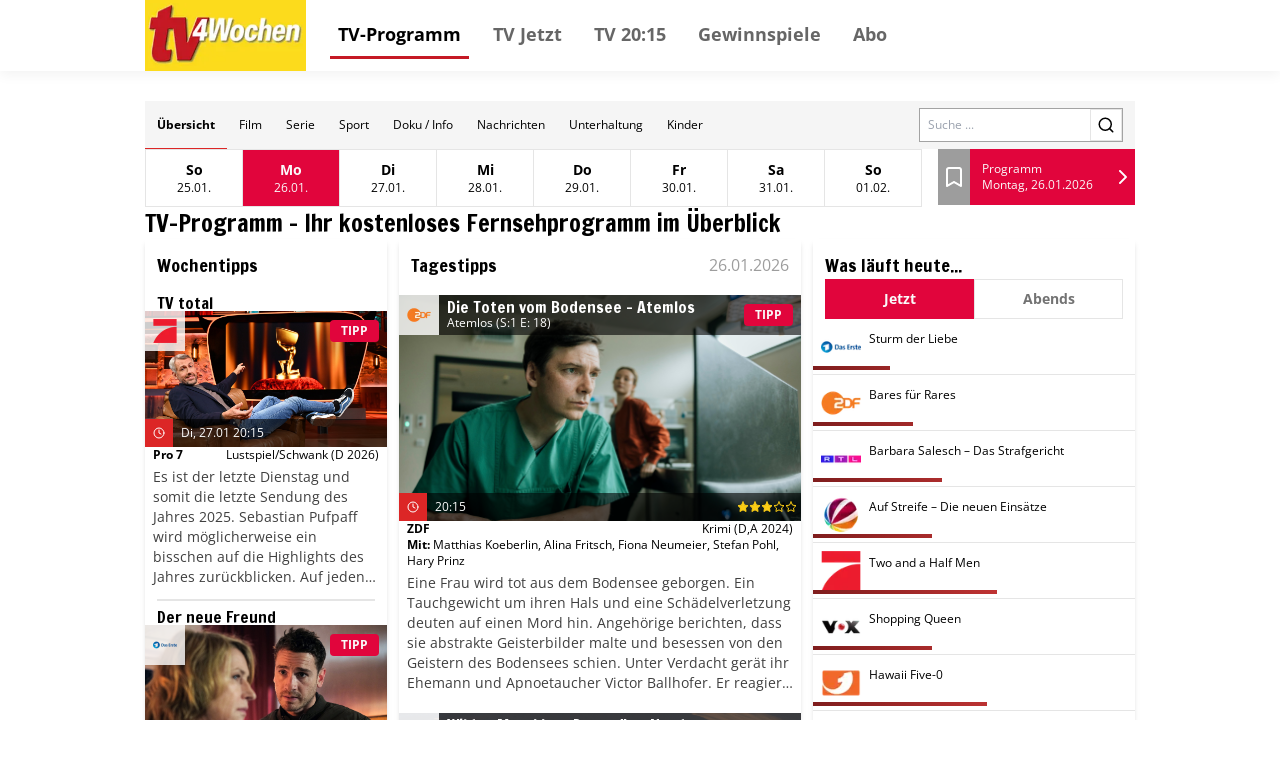

--- FILE ---
content_type: text/html; charset=utf-8
request_url: https://tv.tv4wochen.de/?channels=%5B3002%5DPHX,KKA,DIC&tsstart=1674878400&section=Nacht
body_size: 43265
content:
<!DOCTYPE html><html lang="de"><head><meta charSet="utf-8"/><meta name="viewport" content="width=device-width, initial-scale=1"/><meta name="viewport" content="width=device-width, initial-scale=1"/><link rel="dns-prefetch" href="//cdn.klambt.services"/><link rel="dns-prefetch" href="//anly.klambt.services"/><link rel="preload" href="/_next/static/media/4dcf392229bdc3f5-s.p.woff2" as="font" crossorigin="" type="font/woff2"/><link rel="preload" as="image" href="https://images.media-press-ssl.cloud/6da26251de8d4abfac475c732ca15399"/><link rel="preload" as="image" href="https://images.media-press-ssl.cloud/434be14b46ed4a6a8e3fafb1108e7342"/><link rel="preload" as="image" href="https://images.media-press-ssl.cloud/151bff73ab2d4bc3ba375abaf39d5587"/><link rel="preload" as="image" href="https://images.media-press-ssl.cloud/0453c3019cf54227b7f12c8fe4d95db8"/><link rel="preload" as="image" href="https://images.media-press-ssl.cloud/802ca6012dd145d1bc78379bedb107f1"/><link rel="preload" as="image" href="https://images.media-press-ssl.cloud/2d0b0f38d06449d5a0ccde9b31cacdc3"/><link rel="preload" as="image" href="https://images.media-press-ssl.cloud/9c7987f077df4509b887c1c7aa83083c"/><link rel="preload" as="image" href="https://images.media-press-ssl.cloud/1ceec5fe4fba45e8bd1d05aa408bc25b"/><link rel="preload" as="image" href="https://images.media-press-ssl.cloud/abd9076dc4e74baf962332189bfd108f"/><link rel="preload" as="image" href="https://images.media-press-ssl.cloud/4c3e7682c9a34039b865c98f14cb7dad"/><link rel="stylesheet" href="/_next/static/css/22373937eb24e089.css" data-precedence="next"/><link rel="stylesheet" href="/_next/static/css/eb8e41597bb56a70.css" data-precedence="next"/><link rel="preload" as="script" fetchPriority="low" href="/_next/static/chunks/webpack-730ce85489e9979f.js"/><script src="/_next/static/chunks/fd9d1056-be406264a9350eec.js" async=""></script><script src="/_next/static/chunks/472-16459680eb6354ab.js" async=""></script><script src="/_next/static/chunks/main-app-a4d51af4bf6ab9f6.js" async=""></script><script src="/_next/static/chunks/950-9f0a4583749c89e5.js" async=""></script><script src="/_next/static/chunks/572-213ded5cabeff5dd.js" async=""></script><script src="/_next/static/chunks/326-44e2e45bde4d7723.js" async=""></script><script src="/_next/static/chunks/159-62527399de1a7ddc.js" async=""></script><script src="/_next/static/chunks/639-7095d6dee9a1a6a0.js" async=""></script><script src="/_next/static/chunks/app/layout-2a2c31473d061c5b.js" async=""></script><script src="/_next/static/chunks/app/(core)/@navbar/default-a3c214d31ac1094c.js" async=""></script><script src="/_next/static/chunks/app/error-86a00d9cf5b54ed6.js" async=""></script><script src="/_next/static/chunks/984-7581d63c61feab84.js" async=""></script><script src="/_next/static/chunks/app/(core)/page-43809df26294f4cb.js" async=""></script><link rel="preload" href="//kia.klambt.services/delivery/asyncjs.php" as="script"/><title>TV 4 Wochen - 4 Wochen TV-Programm</title><link rel="icon" href="/favicon.ico" type="image/x-icon" sizes="16x16"/><meta name="next-size-adjust"/><link rel="apple-touch-icon" sizes="180x180" href="https://cdn.klambt.services/favicons/tv4wochen/apple-touch-icon.png"/><link rel="icon" type="image/png" sizes="32x32" href="https://cdn.klambt.services/favicons/tv4wochen/favicon-32x32.png"/><link rel="icon" type="image/png" sizes="16x16" href="https://cdn.klambt.services/favicons/tv4wochen/favicon-16x16.png"/><link rel="manifest" href="https://cdn.klambt.services/favicons/tv4wochen/site.webmanifest"/><link rel="mask-icon" href="https://cdn.klambt.services/favicons/tv4wochen/safari-pinned-tab.svg" color="#c51925"/><link rel="shortcut icon" href="https://cdn.klambt.services/favicons/tv4wochen/favicon.ico"/><meta name="msapplication-TileColor" content="#fcdb1c"/><meta name="msapplication-config" content="https://cdn.klambt.services/favicons/tv4wochen/browserconfig.xml"/><meta name="theme-color" content="#fcdb1c"/><link href="https://cdn.klambt.services/kpz/tv4wochen/styles.css" rel="stylesheet"/><script src="/_next/static/chunks/polyfills-c67a75d1b6f99dc8.js" noModule=""></script></head><body class="min-w-full"><aside class="sidebar"><div class="menu__button menu--toggle is-active js-sidebar__trigger"><span class="bar"></span><span class="bar"></span><span class="bar"></span></div><div class="navigation sidebar__navigation"><ul class="navigation__list"><li><a href="/" class="active">TV-Programm</a></li><li><a href="/schedule/2026-01-26?time=nachmittag">TV Jetzt</a></li><li><a href="/schedule/2026-01-26?time=abend">TV 20:15</a></li><li><a href="https://gewinnspiele.klambt.services/tv4wochen" target="_blank">Gewinnspiele</a></li><li><a href="https://abo.klambt.de/zeitschriften/tv-magazine/" target="_blank">Abo</a></li></ul></div></aside><header class="header"><div class="header__container container"><div class="header__logo"><a title="Startseite" rel="home" href="/"><img title="tv4wochen.de" alt="tv4wochen Logo" loading="lazy" width="155" height="65" decoding="async" data-nimg="1" style="color:transparent" srcSet="/_next/image?url=https%3A%2F%2Fcdn.klambt.services%2Fwebsites%2Ftv4wochen%2Flogo-tv4wochen.png&amp;w=256&amp;q=75 1x, /_next/image?url=https%3A%2F%2Fcdn.klambt.services%2Fwebsites%2Ftv4wochen%2Flogo-tv4wochen.png&amp;w=384&amp;q=75 2x" src="/_next/image?url=https%3A%2F%2Fcdn.klambt.services%2Fwebsites%2Ftv4wochen%2Flogo-tv4wochen.png&amp;w=384&amp;q=75"/></a></div><nav class="header__navigation"><ul class="navigation__list"><li><a href="/" class="active">TV-Programm</a></li><li><a href="/schedule/2026-01-26?time=nachmittag">TV Jetzt</a></li><li><a href="/schedule/2026-01-26?time=abend">TV 20:15</a></li><li><a href="https://gewinnspiele.klambt.services/tv4wochen" target="_blank">Gewinnspiele</a></li><li><a href="https://abo.klambt.de/zeitschriften/tv-magazine/" target="_blank">Abo</a></li></ul></nav><div class="header__buttons"><button type="button" aria-haspopup="dialog" aria-expanded="false" aria-controls="radix-:Rrla:" data-state="closed"><div class="menu__button menu--toggle js-sidebar__trigger"><span class="bar"></span><span class="bar"></span><span class="bar"></span></div></button></div></div></header><main class="main"><div class="main__container mx-auto max-w-[1054px] px-8 pt-[30px] md:px-0"><article><main class="mb-10 flex flex-col gap-3"><div class="gap-3lg:flex-col flex items-center bg-neutral-100 lg:flex-col lg:px-0"><nav class="flex w-full overflow-hidden md:hidden"><div class="flex max-h-12 flex-1 flex-wrap overflow-hidden"><a class="inline-flex items-center justify-center ring-offset-background transition-colors focus-visible:outline-none focus-visible:ring-2 focus-visible:ring-ring focus-visible:ring-offset-2 disabled:pointer-events-none disabled:opacity-50 hover:bg-accent hover:text-accent-foreground py-2 h-12 px-3 text-xs border-b border-b-red-600 font-semibold" href="/">Übersicht</a><a class="inline-flex items-center justify-center font-medium ring-offset-background transition-colors focus-visible:outline-none focus-visible:ring-2 focus-visible:ring-ring focus-visible:ring-offset-2 disabled:pointer-events-none disabled:opacity-50 hover:bg-accent hover:text-accent-foreground py-2 h-12 px-3 text-xs" href="/form/film">Film</a><a class="inline-flex items-center justify-center font-medium ring-offset-background transition-colors focus-visible:outline-none focus-visible:ring-2 focus-visible:ring-ring focus-visible:ring-offset-2 disabled:pointer-events-none disabled:opacity-50 hover:bg-accent hover:text-accent-foreground py-2 h-12 px-3 text-xs" href="/form/serie">Serie</a><a class="inline-flex items-center justify-center font-medium ring-offset-background transition-colors focus-visible:outline-none focus-visible:ring-2 focus-visible:ring-ring focus-visible:ring-offset-2 disabled:pointer-events-none disabled:opacity-50 hover:bg-accent hover:text-accent-foreground py-2 h-12 px-3 text-xs" href="/form/sport">Sport</a><a class="inline-flex items-center justify-center font-medium ring-offset-background transition-colors focus-visible:outline-none focus-visible:ring-2 focus-visible:ring-ring focus-visible:ring-offset-2 disabled:pointer-events-none disabled:opacity-50 hover:bg-accent hover:text-accent-foreground py-2 h-12 px-3 text-xs" href="/form/doku-info">Doku / Info</a><a class="inline-flex items-center justify-center font-medium ring-offset-background transition-colors focus-visible:outline-none focus-visible:ring-2 focus-visible:ring-ring focus-visible:ring-offset-2 disabled:pointer-events-none disabled:opacity-50 hover:bg-accent hover:text-accent-foreground py-2 h-12 px-3 text-xs" href="/form/nachrichten">Nachrichten</a><a class="inline-flex items-center justify-center font-medium ring-offset-background transition-colors focus-visible:outline-none focus-visible:ring-2 focus-visible:ring-ring focus-visible:ring-offset-2 disabled:pointer-events-none disabled:opacity-50 hover:bg-accent hover:text-accent-foreground py-2 h-12 px-3 text-xs" href="/form/unterhaltung">Unterhaltung</a><a class="inline-flex items-center justify-center font-medium ring-offset-background transition-colors focus-visible:outline-none focus-visible:ring-2 focus-visible:ring-ring focus-visible:ring-offset-2 disabled:pointer-events-none disabled:opacity-50 hover:bg-accent hover:text-accent-foreground py-2 h-12 px-3 text-xs" href="/form/kinder">Kinder</a></div></nav><form class="mr-3 md:px-5 md:pt-0 lg:mr-0 lg:w-full lg:bg-white lg:pt-3" action="/search"><div class="flex w-full border border-neutral-400"><label for="search" class="sr-only">Search</label><input id="search" class="flex-1 px-2 text-xs" placeholder="Suche ..." name="query"/><button class="inline-flex items-center justify-center text-sm font-medium ring-offset-background transition-colors focus-visible:outline-none focus-visible:ring-2 focus-visible:ring-ring focus-visible:ring-offset-2 disabled:pointer-events-none disabled:opacity-50 border border-input bg-background hover:bg-accent hover:text-accent-foreground h-8 w-8 lg:h-10 lg:w-10"><svg xmlns="http://www.w3.org/2000/svg" width="18" height="18" viewBox="0 0 24 24" fill="none" stroke="currentColor" stroke-width="2" stroke-linecap="round" stroke-linejoin="round" class="lucide lucide-search"><circle cx="11" cy="11" r="8"></circle><path d="m21 21-4.3-4.3"></path></svg></button></div></form></div><div class="flex md:px-5"><button type="button" role="combobox" aria-controls="radix-:R2rqnkla:" aria-expanded="false" aria-autocomplete="none" dir="ltr" data-state="closed" class="flex w-full items-center border border-input px-3 py-2 text-sm ring-offset-background placeholder:text-muted-foreground focus:outline-none focus:ring-2 focus:ring-ring focus:ring-offset-2 disabled:cursor-not-allowed disabled:opacity-50 [&amp;&gt;span]:line-clamp-1 !hover:text-primary-foreground flex-1 bg-primary !text-primary-foreground hover:bg-primary/90 xl:hidden h-14"><span style="pointer-events:none"></span><span class="flex-1"></span><svg xmlns="http://www.w3.org/2000/svg" width="24" height="24" viewBox="0 0 24 24" fill="none" stroke="currentColor" stroke-width="2" stroke-linecap="round" stroke-linejoin="round" class="h-4 w-4" aria-hidden="true"><path d="m6 9 6 6 6-6"></path></svg></button><select aria-hidden="true" tabindex="-1" style="position:absolute;border:0;width:1px;height:1px;padding:0;margin:-1px;overflow:hidden;clip:rect(0, 0, 0, 0);white-space:nowrap;word-wrap:normal"></select><ul class="flex border lg:hidden"><li class="border-r last:border-r-0"><a class="inline-flex text-sm font-medium ring-offset-background transition-colors focus-visible:outline-none focus-visible:ring-2 focus-visible:ring-ring focus-visible:ring-offset-2 disabled:pointer-events-none disabled:opacity-50 hover:bg-accent hover:text-accent-foreground px-4 py-2 elip group h-14 w-24 flex-col items-center justify-center" href="/2026-01-25"><span class="font-semibold group-hover:underline">So</span><span class="text-xs">25.01.</span></a></li><li class="border-r last:border-r-0"><a class="inline-flex text-sm font-medium ring-offset-background transition-colors focus-visible:outline-none focus-visible:ring-2 focus-visible:ring-ring focus-visible:ring-offset-2 disabled:pointer-events-none disabled:opacity-50 bg-primary !text-primary-foreground !hover:text-primary-foreground hover:bg-primary/90 px-4 py-2 elip group h-14 w-24 flex-col items-center justify-center" href="/2026-01-26"><span class="font-semibold">Mo</span><span class="text-xs">26.01.</span></a></li><li class="border-r last:border-r-0"><a class="inline-flex text-sm font-medium ring-offset-background transition-colors focus-visible:outline-none focus-visible:ring-2 focus-visible:ring-ring focus-visible:ring-offset-2 disabled:pointer-events-none disabled:opacity-50 hover:bg-accent hover:text-accent-foreground px-4 py-2 elip group h-14 w-24 flex-col items-center justify-center" href="/2026-01-27"><span class="font-semibold group-hover:underline">Di</span><span class="text-xs">27.01.</span></a></li><li class="border-r last:border-r-0"><a class="inline-flex text-sm font-medium ring-offset-background transition-colors focus-visible:outline-none focus-visible:ring-2 focus-visible:ring-ring focus-visible:ring-offset-2 disabled:pointer-events-none disabled:opacity-50 hover:bg-accent hover:text-accent-foreground px-4 py-2 elip group h-14 w-24 flex-col items-center justify-center" href="/2026-01-28"><span class="font-semibold group-hover:underline">Mi</span><span class="text-xs">28.01.</span></a></li><li class="border-r last:border-r-0"><a class="inline-flex text-sm font-medium ring-offset-background transition-colors focus-visible:outline-none focus-visible:ring-2 focus-visible:ring-ring focus-visible:ring-offset-2 disabled:pointer-events-none disabled:opacity-50 hover:bg-accent hover:text-accent-foreground px-4 py-2 elip group h-14 w-24 flex-col items-center justify-center" href="/2026-01-29"><span class="font-semibold group-hover:underline">Do</span><span class="text-xs">29.01.</span></a></li><li class="border-r last:border-r-0"><a class="inline-flex text-sm font-medium ring-offset-background transition-colors focus-visible:outline-none focus-visible:ring-2 focus-visible:ring-ring focus-visible:ring-offset-2 disabled:pointer-events-none disabled:opacity-50 hover:bg-accent hover:text-accent-foreground px-4 py-2 elip group h-14 w-24 flex-col items-center justify-center" href="/2026-01-30"><span class="font-semibold group-hover:underline">Fr</span><span class="text-xs">30.01.</span></a></li><li class="border-r last:border-r-0"><a class="inline-flex text-sm font-medium ring-offset-background transition-colors focus-visible:outline-none focus-visible:ring-2 focus-visible:ring-ring focus-visible:ring-offset-2 disabled:pointer-events-none disabled:opacity-50 hover:bg-accent hover:text-accent-foreground px-4 py-2 elip group h-14 w-24 flex-col items-center justify-center" href="/2026-01-31"><span class="font-semibold group-hover:underline">Sa</span><span class="text-xs">31.01.</span></a></li><li class="border-r last:border-r-0"><a class="inline-flex text-sm font-medium ring-offset-background transition-colors focus-visible:outline-none focus-visible:ring-2 focus-visible:ring-ring focus-visible:ring-offset-2 disabled:pointer-events-none disabled:opacity-50 hover:bg-accent hover:text-accent-foreground px-4 py-2 elip group h-14 w-24 flex-col items-center justify-center" href="/2026-02-01"><span class="font-semibold group-hover:underline">So</span><span class="text-xs">01.02.</span></a></li></ul><div class="ml-4 flex h-14 flex-1"><a class="flex w-8 items-center justify-center bg-secondary hover:bg-secondary/80" href="/bookmarks"><svg xmlns="http://www.w3.org/2000/svg" width="24" height="24" viewBox="0 0 24 24" fill="none" stroke="currentColor" stroke-width="2" stroke-linecap="round" stroke-linejoin="round" class="text-white"><path d="m19 21-7-4-7 4V5a2 2 0 0 1 2-2h10a2 2 0 0 1 2 2v16z"></path></svg></a><a class="inline-flex items-center justify-center text-sm font-medium ring-offset-background transition-colors focus-visible:outline-none focus-visible:ring-2 focus-visible:ring-ring focus-visible:ring-offset-2 disabled:pointer-events-none disabled:opacity-50 bg-primary !text-primary-foreground !hover:text-primary-foreground hover:bg-primary/90 h-10 w-10 h-full flex-1" href="/schedule/2026-01-26"><div class="flex flex-1 flex-col justify-center pl-3"><span class="text-xs">Programm</span><span class="text-xs font-thin">Montag, 26.01.2026</span></div><svg xmlns="http://www.w3.org/2000/svg" width="24" height="24" viewBox="0 0 24 24" fill="none" stroke="currentColor" stroke-width="2" stroke-linecap="round" stroke-linejoin="round" class="text-white"><path d="m9 18 6-6-6-6"></path></svg></a></div></div><h2 class="font-semibold __className_0acdc2 text-2xl md:px-2">TV-Programm - Ihr kostenloses Fernsehprogramm im Überblick</h2><div class="grid grid-cols-main gap-3 md:grid-cols-main-sm"><div class="md:order-3"><div class="flex flex-col gap-3 py-3 shadow-md"><h3 class="font-semibold __className_0acdc2 text-lg mx-3 mb-2">Wochentipps</h3><a class="group hover:bg-neutral-200 flex flex-col gap-1 py-2" href="/event/1830186"><div class="mx-3 group-hover:underline"><h4 class="font-semibold __className_0acdc2 leading-4">TV total</h4><h5 class="text-xs font-light"></h5></div><div class="relative flex-1"><img src="https://images.media-press-ssl.cloud/6da26251de8d4abfac475c732ca15399" alt="TV total" class="w-full"/><div class="absolute left-0 top-0 flex h-10 w-full"><img alt="PR7" loading="lazy" width="40" height="40" decoding="async" data-nimg="1" class="bg-white bg-opacity-80 p-2" style="color:transparent" srcSet="/_next/image?url=https%3A%2F%2Fphotos.media-press.tv%2Flogo%2Fpr7.png&amp;w=48&amp;q=75 1x, /_next/image?url=https%3A%2F%2Fphotos.media-press.tv%2Flogo%2Fpr7.png&amp;w=96&amp;q=75 2x" src="/_next/image?url=https%3A%2F%2Fphotos.media-press.tv%2Flogo%2Fpr7.png&amp;w=96&amp;q=75"/><div class="flex flex-1"><div class="inline-flex items-center whitespace-nowrap rounded border px-2.5 py-0.5 text-xs font-semibold transition-colors focus:outline-none focus:ring-2 focus:ring-ring focus:ring-offset-2 border-transparent bg-primary text-primary-foreground ml-auto mr-2 self-center">TIPP</div></div></div><div class="absolute bottom-0 left-0 flex w-full flex-col bg-black bg-opacity-60 text-white"><div class=" flex h-7 items-center  pr-1"><div class="center flex h-7 w-7 flex-row items-center justify-center bg-red-600"><svg xmlns="http://www.w3.org/2000/svg" width="12" height="12" viewBox="0 0 24 24" fill="none" stroke="currentColor" stroke-width="2" stroke-linecap="round" stroke-linejoin="round" class="lucide lucide-clock"><circle cx="12" cy="12" r="10"></circle><polyline points="12 6 12 12 16 14"></polyline></svg></div><span class="ml-2 flex-1 text-xs font-thin">Di, 27.01 20:15</span></div></div></div><div class="flex flex-col gap-2 px-2"><div class="flex justify-between text-xs"><span class="font-semibold">Pro 7</span><span>Lustspiel/Schwank<!-- --> <!-- -->(D 2026)</span></div></div><span class="col-span-2 my-1 line-clamp-6 px-2 text-sm font-thin text-neutral-700">Es ist der letzte Dienstag und somit die letzte Sendung des Jahres 2025. Sebastian Pufpaff wird möglicherweise ein bisschen auf die Highlights des Jahres zurückblicken. Auf jeden Fall hat sein Team wieder viele lustige oder beschämende Sachen aus der vergangenen TV-Woche zusammengetragen, die der Moderator auf gewohnt lockere Weise zu präsentieren gedenkt. Die Fans kommen sicher auf ihre Kosten.</span></a><div class="mx-3 border-b-2"></div><a class="group hover:bg-neutral-200 flex flex-col gap-1 py-2" href="/event/1832440"><div class="mx-3 group-hover:underline"><h4 class="font-semibold __className_0acdc2 leading-4">Der neue Freund</h4></div><div class="relative flex-1"><img src="https://images.media-press-ssl.cloud/434be14b46ed4a6a8e3fafb1108e7342" alt="Der neue Freund" class="w-full"/><div class="absolute left-0 top-0 flex h-10 w-full"><img alt="ARD" loading="lazy" width="40" height="40" decoding="async" data-nimg="1" class="bg-white bg-opacity-80 p-2" style="color:transparent" srcSet="/_next/image?url=https%3A%2F%2Fphotos.media-press.tv%2Flogo%2FDas_Erste.png&amp;w=48&amp;q=75 1x, /_next/image?url=https%3A%2F%2Fphotos.media-press.tv%2Flogo%2FDas_Erste.png&amp;w=96&amp;q=75 2x" src="/_next/image?url=https%3A%2F%2Fphotos.media-press.tv%2Flogo%2FDas_Erste.png&amp;w=96&amp;q=75"/><div class="flex flex-1"><div class="inline-flex items-center whitespace-nowrap rounded border px-2.5 py-0.5 text-xs font-semibold transition-colors focus:outline-none focus:ring-2 focus:ring-ring focus:ring-offset-2 border-transparent bg-primary text-primary-foreground ml-auto mr-2 self-center">TIPP</div></div></div><div class="absolute bottom-0 left-0 flex w-full flex-col bg-black bg-opacity-60 text-white"><div class=" flex h-7 items-center  pr-1"><div class="center flex h-7 w-7 flex-row items-center justify-center bg-red-600"><svg xmlns="http://www.w3.org/2000/svg" width="12" height="12" viewBox="0 0 24 24" fill="none" stroke="currentColor" stroke-width="2" stroke-linecap="round" stroke-linejoin="round" class="lucide lucide-clock"><circle cx="12" cy="12" r="10"></circle><polyline points="12 6 12 12 16 14"></polyline></svg></div><span class="ml-2 flex-1 text-xs font-thin">Mi, 28.01 20:15</span><svg xmlns="http://www.w3.org/2000/svg" width="12" height="12" viewBox="0 0 24 24" fill="none" stroke="currentColor" stroke-width="2" stroke-linecap="round" stroke-linejoin="round" class="fill-yellow-400 text-yellow-400"><polygon points="12 2 15.09 8.26 22 9.27 17 14.14 18.18 21.02 12 17.77 5.82 21.02 7 14.14 2 9.27 8.91 8.26 12 2"></polygon></svg><svg xmlns="http://www.w3.org/2000/svg" width="12" height="12" viewBox="0 0 24 24" fill="none" stroke="currentColor" stroke-width="2" stroke-linecap="round" stroke-linejoin="round" class="fill-yellow-400 text-yellow-400"><polygon points="12 2 15.09 8.26 22 9.27 17 14.14 18.18 21.02 12 17.77 5.82 21.02 7 14.14 2 9.27 8.91 8.26 12 2"></polygon></svg><svg xmlns="http://www.w3.org/2000/svg" width="12" height="12" viewBox="0 0 24 24" fill="none" stroke="currentColor" stroke-width="2" stroke-linecap="round" stroke-linejoin="round" class="fill-yellow-400 text-yellow-400"><polygon points="12 2 15.09 8.26 22 9.27 17 14.14 18.18 21.02 12 17.77 5.82 21.02 7 14.14 2 9.27 8.91 8.26 12 2"></polygon></svg><svg xmlns="http://www.w3.org/2000/svg" width="12" height="12" viewBox="0 0 24 24" fill="none" stroke="currentColor" stroke-width="2" stroke-linecap="round" stroke-linejoin="round" class="text-yellow-400"><polygon points="12 2 15.09 8.26 22 9.27 17 14.14 18.18 21.02 12 17.77 5.82 21.02 7 14.14 2 9.27 8.91 8.26 12 2"></polygon></svg><svg xmlns="http://www.w3.org/2000/svg" width="12" height="12" viewBox="0 0 24 24" fill="none" stroke="currentColor" stroke-width="2" stroke-linecap="round" stroke-linejoin="round" class="text-yellow-400"><polygon points="12 2 15.09 8.26 22 9.27 17 14.14 18.18 21.02 12 17.77 5.82 21.02 7 14.14 2 9.27 8.91 8.26 12 2"></polygon></svg></div></div></div><div class="flex flex-col gap-2 px-2"><div class="flex justify-between text-xs"><span class="font-semibold">Das Erste</span><span>Drama<!-- --> <!-- -->(D 2023)</span></div></div><span class="col-span-2 my-1 line-clamp-6 px-2 text-sm font-thin text-neutral-700">Als Johanna bei einem Wochenendbesuch den neuen, 25 Jahre jüngeren Freund ihrer verwitweten Mutter Henriette kennenlernt, ist sie alles andere als begeistert. Sie hält diesen Philipp glattweg für einen Heiratsschwindler. Johannas Misstrauen, Henriettes Selbstgewissheit und dazwischen Philipp, der versucht, die Wogen zu glätten – das Zusammentreffen der drei gestaltet sich zunehmend schwierig.</span></a><div class="mx-3 border-b-2"></div><a class="group hover:bg-neutral-200 flex flex-col gap-1 py-2" href="/event/1835021"><div class="mx-3 group-hover:underline"><h4 class="font-semibold __className_0acdc2 leading-4">Battleship</h4></div><div class="relative flex-1"><img src="https://images.media-press-ssl.cloud/151bff73ab2d4bc3ba375abaf39d5587" alt="Battleship" class="w-full"/><div class="absolute left-0 top-0 flex h-10 w-full"><img alt="PR7" loading="lazy" width="40" height="40" decoding="async" data-nimg="1" class="bg-white bg-opacity-80 p-2" style="color:transparent" srcSet="/_next/image?url=https%3A%2F%2Fphotos.media-press.tv%2Flogo%2Fpr7.png&amp;w=48&amp;q=75 1x, /_next/image?url=https%3A%2F%2Fphotos.media-press.tv%2Flogo%2Fpr7.png&amp;w=96&amp;q=75 2x" src="/_next/image?url=https%3A%2F%2Fphotos.media-press.tv%2Flogo%2Fpr7.png&amp;w=96&amp;q=75"/><div class="flex flex-1"><div class="inline-flex items-center whitespace-nowrap rounded border px-2.5 py-0.5 text-xs font-semibold transition-colors focus:outline-none focus:ring-2 focus:ring-ring focus:ring-offset-2 border-transparent bg-primary text-primary-foreground ml-auto mr-2 self-center">TIPP</div></div></div><div class="absolute bottom-0 left-0 flex w-full flex-col bg-black bg-opacity-60 text-white"><div class=" flex h-7 items-center  pr-1"><div class="center flex h-7 w-7 flex-row items-center justify-center bg-red-600"><svg xmlns="http://www.w3.org/2000/svg" width="12" height="12" viewBox="0 0 24 24" fill="none" stroke="currentColor" stroke-width="2" stroke-linecap="round" stroke-linejoin="round" class="lucide lucide-clock"><circle cx="12" cy="12" r="10"></circle><polyline points="12 6 12 12 16 14"></polyline></svg></div><span class="ml-2 flex-1 text-xs font-thin">Do, 29.01 20:15</span><svg xmlns="http://www.w3.org/2000/svg" width="12" height="12" viewBox="0 0 24 24" fill="none" stroke="currentColor" stroke-width="2" stroke-linecap="round" stroke-linejoin="round" class="fill-yellow-400 text-yellow-400"><polygon points="12 2 15.09 8.26 22 9.27 17 14.14 18.18 21.02 12 17.77 5.82 21.02 7 14.14 2 9.27 8.91 8.26 12 2"></polygon></svg><svg xmlns="http://www.w3.org/2000/svg" width="12" height="12" viewBox="0 0 24 24" fill="none" stroke="currentColor" stroke-width="2" stroke-linecap="round" stroke-linejoin="round" class="fill-yellow-400 text-yellow-400"><polygon points="12 2 15.09 8.26 22 9.27 17 14.14 18.18 21.02 12 17.77 5.82 21.02 7 14.14 2 9.27 8.91 8.26 12 2"></polygon></svg><svg xmlns="http://www.w3.org/2000/svg" width="12" height="12" viewBox="0 0 24 24" fill="none" stroke="currentColor" stroke-width="2" stroke-linecap="round" stroke-linejoin="round" class="fill-yellow-400 text-yellow-400"><polygon points="12 2 15.09 8.26 22 9.27 17 14.14 18.18 21.02 12 17.77 5.82 21.02 7 14.14 2 9.27 8.91 8.26 12 2"></polygon></svg><svg xmlns="http://www.w3.org/2000/svg" width="12" height="12" viewBox="0 0 24 24" fill="none" stroke="currentColor" stroke-width="2" stroke-linecap="round" stroke-linejoin="round" class="text-yellow-400"><polygon points="12 2 15.09 8.26 22 9.27 17 14.14 18.18 21.02 12 17.77 5.82 21.02 7 14.14 2 9.27 8.91 8.26 12 2"></polygon></svg><svg xmlns="http://www.w3.org/2000/svg" width="12" height="12" viewBox="0 0 24 24" fill="none" stroke="currentColor" stroke-width="2" stroke-linecap="round" stroke-linejoin="round" class="text-yellow-400"><polygon points="12 2 15.09 8.26 22 9.27 17 14.14 18.18 21.02 12 17.77 5.82 21.02 7 14.14 2 9.27 8.91 8.26 12 2"></polygon></svg></div></div></div><div class="flex flex-col gap-2 px-2"><div class="flex justify-between text-xs"><span class="font-semibold">Pro 7</span><span>Action<!-- --> <!-- -->(USA,J 2012)</span></div></div><span class="col-span-2 my-1 line-clamp-6 px-2 text-sm font-thin text-neutral-700">2005 versucht die NASA mit möglichen intelligenten Bewohnern eines erdähnlichen Planeten in Verbindung zu treten. Die Aliens folgen der Einladung, doch sie haben keine friedlichen Absichten. Vor Hawaii beginnt eine epische Schlacht, in der Navy-Offiziere wie Alex Hopper, sein Bruder Stone und Admiral Shane nicht nur der Alien-Invasion trotzen müssen, sondern auch Feindseligkeiten untereinander.</span></a><div class="mx-3 border-b-2"></div><a class="group hover:bg-neutral-200 flex flex-col gap-1 py-2" href="/event/1837539"><div class="mx-3 group-hover:underline"><h4 class="font-semibold __className_0acdc2 leading-4">Ich bin ein Star – Holt mich hier raus!</h4><h5 class="text-xs font-light">Tag 8</h5></div><div class="relative flex-1"><img src="https://images.media-press-ssl.cloud/0453c3019cf54227b7f12c8fe4d95db8" alt="Ich bin ein Star – Holt mich hier raus!" class="w-full"/><div class="absolute left-0 top-0 flex h-10 w-full"><img alt="RTL" loading="lazy" width="40" height="40" decoding="async" data-nimg="1" class="bg-white bg-opacity-80 p-2" style="color:transparent" srcSet="/_next/image?url=https%3A%2F%2Fphotos.media-press.tv%2Flogo%2Frtl.png&amp;w=48&amp;q=75 1x, /_next/image?url=https%3A%2F%2Fphotos.media-press.tv%2Flogo%2Frtl.png&amp;w=96&amp;q=75 2x" src="/_next/image?url=https%3A%2F%2Fphotos.media-press.tv%2Flogo%2Frtl.png&amp;w=96&amp;q=75"/><div class="flex flex-1"><div class="inline-flex items-center whitespace-nowrap rounded border px-2.5 py-0.5 text-xs font-semibold transition-colors focus:outline-none focus:ring-2 focus:ring-ring focus:ring-offset-2 border-transparent bg-primary text-primary-foreground ml-auto mr-2 self-center">LIVE</div></div></div><div class="absolute bottom-0 left-0 flex w-full flex-col bg-black bg-opacity-60 text-white"><div class=" flex h-7 items-center  pr-1"><div class="center flex h-7 w-7 flex-row items-center justify-center bg-red-600"><svg xmlns="http://www.w3.org/2000/svg" width="12" height="12" viewBox="0 0 24 24" fill="none" stroke="currentColor" stroke-width="2" stroke-linecap="round" stroke-linejoin="round" class="lucide lucide-clock"><circle cx="12" cy="12" r="10"></circle><polyline points="12 6 12 12 16 14"></polyline></svg></div><span class="ml-2 flex-1 text-xs font-thin">Fr, 30.01 20:15</span><svg xmlns="http://www.w3.org/2000/svg" width="12" height="12" viewBox="0 0 24 24" fill="none" stroke="currentColor" stroke-width="2" stroke-linecap="round" stroke-linejoin="round" class="fill-yellow-400 text-yellow-400"><polygon points="12 2 15.09 8.26 22 9.27 17 14.14 18.18 21.02 12 17.77 5.82 21.02 7 14.14 2 9.27 8.91 8.26 12 2"></polygon></svg><svg xmlns="http://www.w3.org/2000/svg" width="12" height="12" viewBox="0 0 24 24" fill="none" stroke="currentColor" stroke-width="2" stroke-linecap="round" stroke-linejoin="round" class="fill-yellow-400 text-yellow-400"><polygon points="12 2 15.09 8.26 22 9.27 17 14.14 18.18 21.02 12 17.77 5.82 21.02 7 14.14 2 9.27 8.91 8.26 12 2"></polygon></svg><svg xmlns="http://www.w3.org/2000/svg" width="12" height="12" viewBox="0 0 24 24" fill="none" stroke="currentColor" stroke-width="2" stroke-linecap="round" stroke-linejoin="round" class="text-yellow-400"><polygon points="12 2 15.09 8.26 22 9.27 17 14.14 18.18 21.02 12 17.77 5.82 21.02 7 14.14 2 9.27 8.91 8.26 12 2"></polygon></svg><svg xmlns="http://www.w3.org/2000/svg" width="12" height="12" viewBox="0 0 24 24" fill="none" stroke="currentColor" stroke-width="2" stroke-linecap="round" stroke-linejoin="round" class="text-yellow-400"><polygon points="12 2 15.09 8.26 22 9.27 17 14.14 18.18 21.02 12 17.77 5.82 21.02 7 14.14 2 9.27 8.91 8.26 12 2"></polygon></svg><svg xmlns="http://www.w3.org/2000/svg" width="12" height="12" viewBox="0 0 24 24" fill="none" stroke="currentColor" stroke-width="2" stroke-linecap="round" stroke-linejoin="round" class="text-yellow-400"><polygon points="12 2 15.09 8.26 22 9.27 17 14.14 18.18 21.02 12 17.77 5.82 21.02 7 14.14 2 9.27 8.91 8.26 12 2"></polygon></svg></div></div></div><div class="flex flex-col gap-2 px-2"><div class="flex justify-between text-xs"><span class="font-semibold">RTL</span><span>Überleben<!-- --> <!-- -->(D 2026)</span></div></div><span class="col-span-2 my-1 line-clamp-6 px-2 text-sm font-thin text-neutral-700">Als Model warb Mirja du Mont für bekannte Kosmetikmarken, als Schauspielerin brillierte sie in &quot;7 Zwerge – Der Wald ist nicht genug&quot; und der Serie &quot;Verbotene Liebe&quot;. Von 2000 bis 2016 war sie mit Schauspieler Sky du Mont verheiratet. Die 49-Jährige bewies 2025 bei &quot;Die Verräter&quot; ihr taktisches Geschick und holte den Sieg. Die Hamburgerin und zweifache Mutter zählt zu den Favoritinnen und will nun auch zur Dschungelkönigin gekrönt werden.</span></a><div class="mx-3 border-b-2"></div><a class="group hover:bg-neutral-200 flex flex-col gap-1 py-2" href="/event/1839859"><div class="mx-3 group-hover:underline"><h4 class="font-semibold __className_0acdc2 leading-4">Klein gegen Groß – Das unglaubliche Duell</h4><h5 class="text-xs font-light"></h5></div><div class="relative flex-1"><img src="https://images.media-press-ssl.cloud/802ca6012dd145d1bc78379bedb107f1" alt="Klein gegen Groß – Das unglaubliche Duell" class="w-full"/><div class="absolute left-0 top-0 flex h-10 w-full"><img alt="ARD" loading="lazy" width="40" height="40" decoding="async" data-nimg="1" class="bg-white bg-opacity-80 p-2" style="color:transparent" srcSet="/_next/image?url=https%3A%2F%2Fphotos.media-press.tv%2Flogo%2FDas_Erste.png&amp;w=48&amp;q=75 1x, /_next/image?url=https%3A%2F%2Fphotos.media-press.tv%2Flogo%2FDas_Erste.png&amp;w=96&amp;q=75 2x" src="/_next/image?url=https%3A%2F%2Fphotos.media-press.tv%2Flogo%2FDas_Erste.png&amp;w=96&amp;q=75"/><div class="flex flex-1"><div class="inline-flex items-center whitespace-nowrap rounded border px-2.5 py-0.5 text-xs font-semibold transition-colors focus:outline-none focus:ring-2 focus:ring-ring focus:ring-offset-2 border-transparent bg-primary text-primary-foreground ml-auto mr-2 self-center">TIPP</div></div></div><div class="absolute bottom-0 left-0 flex w-full flex-col bg-black bg-opacity-60 text-white"><div class=" flex h-7 items-center  pr-1"><div class="center flex h-7 w-7 flex-row items-center justify-center bg-red-600"><svg xmlns="http://www.w3.org/2000/svg" width="12" height="12" viewBox="0 0 24 24" fill="none" stroke="currentColor" stroke-width="2" stroke-linecap="round" stroke-linejoin="round" class="lucide lucide-clock"><circle cx="12" cy="12" r="10"></circle><polyline points="12 6 12 12 16 14"></polyline></svg></div><span class="ml-2 flex-1 text-xs font-thin">Sa, 31.01 20:15</span><svg xmlns="http://www.w3.org/2000/svg" width="12" height="12" viewBox="0 0 24 24" fill="none" stroke="currentColor" stroke-width="2" stroke-linecap="round" stroke-linejoin="round" class="fill-yellow-400 text-yellow-400"><polygon points="12 2 15.09 8.26 22 9.27 17 14.14 18.18 21.02 12 17.77 5.82 21.02 7 14.14 2 9.27 8.91 8.26 12 2"></polygon></svg><svg xmlns="http://www.w3.org/2000/svg" width="12" height="12" viewBox="0 0 24 24" fill="none" stroke="currentColor" stroke-width="2" stroke-linecap="round" stroke-linejoin="round" class="fill-yellow-400 text-yellow-400"><polygon points="12 2 15.09 8.26 22 9.27 17 14.14 18.18 21.02 12 17.77 5.82 21.02 7 14.14 2 9.27 8.91 8.26 12 2"></polygon></svg><svg xmlns="http://www.w3.org/2000/svg" width="12" height="12" viewBox="0 0 24 24" fill="none" stroke="currentColor" stroke-width="2" stroke-linecap="round" stroke-linejoin="round" class="fill-yellow-400 text-yellow-400"><polygon points="12 2 15.09 8.26 22 9.27 17 14.14 18.18 21.02 12 17.77 5.82 21.02 7 14.14 2 9.27 8.91 8.26 12 2"></polygon></svg><svg xmlns="http://www.w3.org/2000/svg" width="12" height="12" viewBox="0 0 24 24" fill="none" stroke="currentColor" stroke-width="2" stroke-linecap="round" stroke-linejoin="round" class="text-yellow-400"><polygon points="12 2 15.09 8.26 22 9.27 17 14.14 18.18 21.02 12 17.77 5.82 21.02 7 14.14 2 9.27 8.91 8.26 12 2"></polygon></svg><svg xmlns="http://www.w3.org/2000/svg" width="12" height="12" viewBox="0 0 24 24" fill="none" stroke="currentColor" stroke-width="2" stroke-linecap="round" stroke-linejoin="round" class="text-yellow-400"><polygon points="12 2 15.09 8.26 22 9.27 17 14.14 18.18 21.02 12 17.77 5.82 21.02 7 14.14 2 9.27 8.91 8.26 12 2"></polygon></svg></div></div></div><div class="flex flex-col gap-2 px-2"><div class="flex justify-between text-xs"><span class="font-semibold">Das Erste</span><span>Wettbewerb/Herausforderung<!-- --> <!-- -->(D 2026)</span></div></div><span class="col-span-2 my-1 line-clamp-6 px-2 text-sm font-thin text-neutral-700">Kinder mit außergewöhnlichen Talenten liefern sich einen Wettstreit mit Stars. Während die elfjährige Chiara behauptet, die Angebote von Wiener Kaffeehäusern besser zu erkennen als die österreichische Schauspielerin Senta Berger, sollen der Sänger Wincent Weiss und die junge Finja ihre Skater-Fähigkeiten beweisen. Derweil stellen sich Katarina Witt und die zehnjährige Fiorella einem Duell im Erkennen von Eiskunstlaufküren.</span></a></div></div><div class="mx-auto md:order-1"><div class="flex flex-col gap-3 py-3 shadow-md"><div class="mb-2 flex items-center pr-3"><h3 class="font-semibold __className_0acdc2 text-lg mx-3 flex-1">Tagestipps</h3><span class="text-s text-secondary">26.01.2026</span></div><a class="group hover:bg-neutral-200 flex flex-col gap-1 py-2" href="/event/1847338"><div class="relative flex-1"><img src="https://images.media-press-ssl.cloud/2d0b0f38d06449d5a0ccde9b31cacdc3" alt="Die Toten vom Bodensee – Atemlos" class="w-full"/><div class="absolute left-0 top-0 flex h-10 w-full"><img alt="ZDF" loading="lazy" width="40" height="40" decoding="async" data-nimg="1" class="bg-white bg-opacity-80 p-2" style="color:transparent" srcSet="/_next/image?url=https%3A%2F%2Fphotos.media-press.tv%2Flogo%2Fzdf.png&amp;w=48&amp;q=75 1x, /_next/image?url=https%3A%2F%2Fphotos.media-press.tv%2Flogo%2Fzdf.png&amp;w=96&amp;q=75 2x" src="/_next/image?url=https%3A%2F%2Fphotos.media-press.tv%2Flogo%2Fzdf.png&amp;w=96&amp;q=75"/><div class="flex flex-1 items-center bg-black bg-opacity-60 pl-2 text-white"><div class="group-hover:underline"><h4 class="font-semibold __className_0acdc2 line-clamp-1 leading-4">Die Toten vom Bodensee – Atemlos</h4><h5 class="text-xs line line-clamp-1 font-light">Atemlos<!-- --> (S:1 E: 18)</h5></div><div class="inline-flex items-center whitespace-nowrap rounded border px-2.5 py-0.5 text-xs font-semibold transition-colors focus:outline-none focus:ring-2 focus:ring-ring focus:ring-offset-2 border-transparent bg-primary text-primary-foreground ml-auto mr-2 self-center">TIPP</div></div></div><div class="absolute bottom-0 left-0 flex w-full flex-col bg-black bg-opacity-60 text-white"><div class=" flex h-7 items-center  pr-1"><div class="center flex h-7 w-7 flex-row items-center justify-center bg-red-600"><svg xmlns="http://www.w3.org/2000/svg" width="12" height="12" viewBox="0 0 24 24" fill="none" stroke="currentColor" stroke-width="2" stroke-linecap="round" stroke-linejoin="round" class="lucide lucide-clock"><circle cx="12" cy="12" r="10"></circle><polyline points="12 6 12 12 16 14"></polyline></svg></div><span class="ml-2 flex-1 text-xs font-thin">20:15</span><svg xmlns="http://www.w3.org/2000/svg" width="12" height="12" viewBox="0 0 24 24" fill="none" stroke="currentColor" stroke-width="2" stroke-linecap="round" stroke-linejoin="round" class="fill-yellow-400 text-yellow-400"><polygon points="12 2 15.09 8.26 22 9.27 17 14.14 18.18 21.02 12 17.77 5.82 21.02 7 14.14 2 9.27 8.91 8.26 12 2"></polygon></svg><svg xmlns="http://www.w3.org/2000/svg" width="12" height="12" viewBox="0 0 24 24" fill="none" stroke="currentColor" stroke-width="2" stroke-linecap="round" stroke-linejoin="round" class="fill-yellow-400 text-yellow-400"><polygon points="12 2 15.09 8.26 22 9.27 17 14.14 18.18 21.02 12 17.77 5.82 21.02 7 14.14 2 9.27 8.91 8.26 12 2"></polygon></svg><svg xmlns="http://www.w3.org/2000/svg" width="12" height="12" viewBox="0 0 24 24" fill="none" stroke="currentColor" stroke-width="2" stroke-linecap="round" stroke-linejoin="round" class="fill-yellow-400 text-yellow-400"><polygon points="12 2 15.09 8.26 22 9.27 17 14.14 18.18 21.02 12 17.77 5.82 21.02 7 14.14 2 9.27 8.91 8.26 12 2"></polygon></svg><svg xmlns="http://www.w3.org/2000/svg" width="12" height="12" viewBox="0 0 24 24" fill="none" stroke="currentColor" stroke-width="2" stroke-linecap="round" stroke-linejoin="round" class="text-yellow-400"><polygon points="12 2 15.09 8.26 22 9.27 17 14.14 18.18 21.02 12 17.77 5.82 21.02 7 14.14 2 9.27 8.91 8.26 12 2"></polygon></svg><svg xmlns="http://www.w3.org/2000/svg" width="12" height="12" viewBox="0 0 24 24" fill="none" stroke="currentColor" stroke-width="2" stroke-linecap="round" stroke-linejoin="round" class="text-yellow-400"><polygon points="12 2 15.09 8.26 22 9.27 17 14.14 18.18 21.02 12 17.77 5.82 21.02 7 14.14 2 9.27 8.91 8.26 12 2"></polygon></svg></div></div></div><div class="flex flex-col gap-2 px-2"><div class="flex justify-between text-xs"><span class="font-semibold">ZDF</span><span>Krimi<!-- --> <!-- -->(D,A 2024)</span></div><p class="text-xs"><span class="font-semibold">Mit<!-- -->: </span><span>Matthias Koeberlin</span>, <span>Alina Fritsch</span>, <span>Fiona Neumeier</span>, <span>Stefan Pohl</span>, <span>Hary Prinz</span></p></div><span class="col-span-2 my-1 line-clamp-6 px-2 text-sm font-thin text-neutral-700">Eine Frau wird tot aus dem Bodensee geborgen. Ein Tauchgewicht um ihren Hals und eine Schädelverletzung deuten auf einen Mord hin. Angehörige berichten, dass sie abstrakte Geisterbilder malte und besessen von den Geistern des Bodensees schien. Unter Verdacht gerät ihr Ehemann und Apnoetaucher Victor Ballhofer. Er reagiert gleichgültig auf den Tod seiner Frau und treibt seinen geplanten Rekordversuch im Bodensee voran.</span></a><a class="group hover:bg-neutral-200 flex flex-col gap-1 py-2" href="/event/1827100"><div class="relative flex-1"><img src="https://images.media-press-ssl.cloud/9c7987f077df4509b887c1c7aa83083c" alt="Wildes Marokko – Der grüne Norden" class="w-full"/><div class="absolute left-0 top-0 flex h-10 w-full"><img alt="3SA" loading="lazy" width="40" height="40" decoding="async" data-nimg="1" class="bg-white bg-opacity-80 p-2" style="color:transparent" srcSet="/_next/image?url=https%3A%2F%2Fphotos.media-press.tv%2Flogo%2F3sat.png&amp;w=48&amp;q=75 1x, /_next/image?url=https%3A%2F%2Fphotos.media-press.tv%2Flogo%2F3sat.png&amp;w=96&amp;q=75 2x" src="/_next/image?url=https%3A%2F%2Fphotos.media-press.tv%2Flogo%2F3sat.png&amp;w=96&amp;q=75"/><div class="flex flex-1 items-center bg-black bg-opacity-60 pl-2 text-white"><div class="group-hover:underline"><h4 class="font-semibold __className_0acdc2 line-clamp-1 leading-4">Wildes Marokko – Der grüne Norden</h4><h5 class="text-xs line line-clamp-1 font-light">Der grüne Norden<!-- --> (S:1 E: 1)</h5></div><div class="inline-flex items-center whitespace-nowrap rounded border px-2.5 py-0.5 text-xs font-semibold transition-colors focus:outline-none focus:ring-2 focus:ring-ring focus:ring-offset-2 border-transparent bg-primary text-primary-foreground ml-auto mr-2 self-center">TIPP</div></div></div><div class="absolute bottom-0 left-0 flex w-full flex-col bg-black bg-opacity-60 text-white"><div class=" flex h-7 items-center  pr-1"><div class="center flex h-7 w-7 flex-row items-center justify-center bg-red-600"><svg xmlns="http://www.w3.org/2000/svg" width="12" height="12" viewBox="0 0 24 24" fill="none" stroke="currentColor" stroke-width="2" stroke-linecap="round" stroke-linejoin="round" class="lucide lucide-clock"><circle cx="12" cy="12" r="10"></circle><polyline points="12 6 12 12 16 14"></polyline></svg></div><span class="ml-2 flex-1 text-xs font-thin">20:16</span></div></div></div><div class="flex flex-col gap-2 px-2"><div class="flex justify-between text-xs"><span class="font-semibold">3sat</span><span>Natur<!-- --> <!-- -->(D 2021)</span></div></div><span class="col-span-2 my-1 line-clamp-6 px-2 text-sm font-thin text-neutral-700">Das 4200 Meter hohe Gebirge des Hohen Atlas untereilt das Land als natürliche Barriere in zwei unterschiedliche Lebensräume für Tiere und Pflanzen. Die Wasserläufe und Flussdeltas des Nordens sind für Zugvögel willkommene Rast- und Fressplätze. Eleonorenfalken kommen aus Madagaskar, um im September zu brüten. An der Küste bietet die Mischzone eine besonders artenreiche Unterwasserwelt.</span></a><div class="mx-3 border-b-2"></div><a class="group hover:bg-neutral-200 flex flex-col gap-1 py-2" href="/event/1826326"><div class="relative flex-1"><img src="https://images.media-press-ssl.cloud/1ceec5fe4fba45e8bd1d05aa408bc25b" alt="Markt" class="w-full"/><div class="absolute left-0 top-0 flex h-10 w-full"><img alt="NO3" loading="lazy" width="40" height="40" decoding="async" data-nimg="1" class="bg-white bg-opacity-80 p-2" style="color:transparent" srcSet="/_next/image?url=https%3A%2F%2Fphotos.media-press.tv%2Flogo%2FNDRfren.png&amp;w=48&amp;q=75 1x, /_next/image?url=https%3A%2F%2Fphotos.media-press.tv%2Flogo%2FNDRfren.png&amp;w=96&amp;q=75 2x" src="/_next/image?url=https%3A%2F%2Fphotos.media-press.tv%2Flogo%2FNDRfren.png&amp;w=96&amp;q=75"/><div class="flex flex-1 items-center bg-black bg-opacity-60 pl-2 text-white"><div class="group-hover:underline"><h4 class="font-semibold __className_0acdc2 line-clamp-1 leading-4">Markt</h4></div><div class="inline-flex items-center whitespace-nowrap rounded border px-2.5 py-0.5 text-xs font-semibold transition-colors focus:outline-none focus:ring-2 focus:ring-ring focus:ring-offset-2 border-transparent bg-primary text-primary-foreground ml-auto mr-2 self-center">TIPP</div></div></div><div class="absolute bottom-0 left-0 flex w-full flex-col bg-black bg-opacity-60 text-white"><div class=" flex h-7 items-center  pr-1"><div class="center flex h-7 w-7 flex-row items-center justify-center bg-red-600"><svg xmlns="http://www.w3.org/2000/svg" width="12" height="12" viewBox="0 0 24 24" fill="none" stroke="currentColor" stroke-width="2" stroke-linecap="round" stroke-linejoin="round" class="lucide lucide-clock"><circle cx="12" cy="12" r="10"></circle><polyline points="12 6 12 12 16 14"></polyline></svg></div><span class="ml-2 flex-1 text-xs font-thin">20:15</span></div></div></div><div class="flex flex-col gap-2 px-2"><div class="flex justify-between text-xs"><span class="font-semibold">NDR Fernsehen</span><span>Wirtschaft<!-- --> <!-- -->(D 2026)</span></div><p class="text-xs"><span class="font-semibold">Moderator<!-- -->: </span><span>Jo Hiller</span></p></div><span class="col-span-2 my-1 line-clamp-6 px-2 text-sm font-thin text-neutral-700">Smart Locks sind elektromechanische Türschlösser, die sich per Smartphone öffnen und schließen lassen. Den herkömmlichen Haustürschlüssel können seine Besitzer zu Hause lassen. Die modernen Geräte kosten zwischen rund 70 Euro und 269 Euro, wobei die günstigeren Modelle oft nur über eine Basisfunktion verfügen. In der Sendung werden auch Updates, Batterien, Schließzylinder untersucht – und natürlich die Sicherheit.</span></a><div class="mx-3 border-b-2"></div><a class="group hover:bg-neutral-200 flex flex-col gap-1 py-2" href="/event/1827615"><div class="relative flex-1"><img src="https://images.media-press-ssl.cloud/0453c3019cf54227b7f12c8fe4d95db8" alt="Ich bin ein Star – Holt mich hier raus!" class="w-full"/><div class="absolute left-0 top-0 flex h-10 w-full"><img alt="RTL" loading="lazy" width="40" height="40" decoding="async" data-nimg="1" class="bg-white bg-opacity-80 p-2" style="color:transparent" srcSet="/_next/image?url=https%3A%2F%2Fphotos.media-press.tv%2Flogo%2Frtl.png&amp;w=48&amp;q=75 1x, /_next/image?url=https%3A%2F%2Fphotos.media-press.tv%2Flogo%2Frtl.png&amp;w=96&amp;q=75 2x" src="/_next/image?url=https%3A%2F%2Fphotos.media-press.tv%2Flogo%2Frtl.png&amp;w=96&amp;q=75"/><div class="flex flex-1 items-center bg-black bg-opacity-60 pl-2 text-white"><div class="group-hover:underline"><h4 class="font-semibold __className_0acdc2 line-clamp-1 leading-4">Ich bin ein Star – Holt mich hier raus!</h4><h5 class="text-xs line line-clamp-1 font-light">Tag 4<!-- --> (S:19 E: 4)</h5></div><div class="inline-flex items-center whitespace-nowrap rounded border px-2.5 py-0.5 text-xs font-semibold transition-colors focus:outline-none focus:ring-2 focus:ring-ring focus:ring-offset-2 border-transparent bg-primary text-primary-foreground ml-auto mr-2 self-center">LIVE</div></div></div><div class="absolute bottom-0 left-0 flex w-full flex-col bg-black bg-opacity-60 text-white"><div class=" flex h-7 items-center  pr-1"><div class="center flex h-7 w-7 flex-row items-center justify-center bg-red-600"><svg xmlns="http://www.w3.org/2000/svg" width="12" height="12" viewBox="0 0 24 24" fill="none" stroke="currentColor" stroke-width="2" stroke-linecap="round" stroke-linejoin="round" class="lucide lucide-clock"><circle cx="12" cy="12" r="10"></circle><polyline points="12 6 12 12 16 14"></polyline></svg></div><span class="ml-2 flex-1 text-xs font-thin">20:15</span><svg xmlns="http://www.w3.org/2000/svg" width="12" height="12" viewBox="0 0 24 24" fill="none" stroke="currentColor" stroke-width="2" stroke-linecap="round" stroke-linejoin="round" class="fill-yellow-400 text-yellow-400"><polygon points="12 2 15.09 8.26 22 9.27 17 14.14 18.18 21.02 12 17.77 5.82 21.02 7 14.14 2 9.27 8.91 8.26 12 2"></polygon></svg><svg xmlns="http://www.w3.org/2000/svg" width="12" height="12" viewBox="0 0 24 24" fill="none" stroke="currentColor" stroke-width="2" stroke-linecap="round" stroke-linejoin="round" class="fill-yellow-400 text-yellow-400"><polygon points="12 2 15.09 8.26 22 9.27 17 14.14 18.18 21.02 12 17.77 5.82 21.02 7 14.14 2 9.27 8.91 8.26 12 2"></polygon></svg><svg xmlns="http://www.w3.org/2000/svg" width="12" height="12" viewBox="0 0 24 24" fill="none" stroke="currentColor" stroke-width="2" stroke-linecap="round" stroke-linejoin="round" class="text-yellow-400"><polygon points="12 2 15.09 8.26 22 9.27 17 14.14 18.18 21.02 12 17.77 5.82 21.02 7 14.14 2 9.27 8.91 8.26 12 2"></polygon></svg><svg xmlns="http://www.w3.org/2000/svg" width="12" height="12" viewBox="0 0 24 24" fill="none" stroke="currentColor" stroke-width="2" stroke-linecap="round" stroke-linejoin="round" class="text-yellow-400"><polygon points="12 2 15.09 8.26 22 9.27 17 14.14 18.18 21.02 12 17.77 5.82 21.02 7 14.14 2 9.27 8.91 8.26 12 2"></polygon></svg><svg xmlns="http://www.w3.org/2000/svg" width="12" height="12" viewBox="0 0 24 24" fill="none" stroke="currentColor" stroke-width="2" stroke-linecap="round" stroke-linejoin="round" class="text-yellow-400"><polygon points="12 2 15.09 8.26 22 9.27 17 14.14 18.18 21.02 12 17.77 5.82 21.02 7 14.14 2 9.27 8.91 8.26 12 2"></polygon></svg></div></div></div><div class="flex flex-col gap-2 px-2"><div class="flex justify-between text-xs"><span class="font-semibold">RTL</span><span>Überleben<!-- --> <!-- -->(D 2026)</span></div><p class="text-xs"><span class="font-semibold">Moderator<!-- -->: </span><span>Sonja Zietlow</span>, <span>Jan Köppen</span></p><p class="text-xs"><span class="font-semibold">Guest<!-- -->: </span><span>Dr. Bob</span></p></div><span class="col-span-2 my-1 line-clamp-6 px-2 text-sm font-thin text-neutral-700">Hubert Fella betreibt ein Reisebüro in Hammelburg und wurde gemeinsam mit seinem Ehemann Matthias Mangiapane durch die VOX-Doku-Soap &quot;Ab ins Beet&quot; sowie später durch &quot;Hot oder Schrott&quot; bekannt. Das Paar lernte sich 2006 im Internet kennen und ist seitdem unzertrennlich. 2017 nahmen die beiden am &quot;Sommerhaus der Stars&quot; teil, im Mai 2018 folgte eine opulente TV-Hochzeit. Der 57-Jährige liebt Kreuzfahrten und tritt nun in die Dschungel-Fußstapfen seines Mannes.</span></a><div class="mx-3 border-b-2"></div><a class="group hover:bg-neutral-200 flex flex-col gap-1 py-2" href="/event/1826845"><div class="relative flex-1"><img src="https://images.media-press-ssl.cloud/abd9076dc4e74baf962332189bfd108f" alt="Girl You Know It&#x27;s True" class="w-full"/><div class="absolute left-0 top-0 flex h-10 w-full"><img alt="SA1" loading="lazy" width="40" height="40" decoding="async" data-nimg="1" class="bg-white bg-opacity-80 p-2" style="color:transparent" srcSet="/_next/image?url=https%3A%2F%2Fphotos.media-press.tv%2Flogo%2FSA1.png&amp;w=48&amp;q=75 1x, /_next/image?url=https%3A%2F%2Fphotos.media-press.tv%2Flogo%2FSA1.png&amp;w=96&amp;q=75 2x" src="/_next/image?url=https%3A%2F%2Fphotos.media-press.tv%2Flogo%2FSA1.png&amp;w=96&amp;q=75"/><div class="flex flex-1 items-center bg-black bg-opacity-60 pl-2 text-white"><div class="group-hover:underline"><h4 class="font-semibold __className_0acdc2 line-clamp-1 leading-4">Girl You Know It&#x27;s True</h4></div><div class="inline-flex items-center whitespace-nowrap rounded border px-2.5 py-0.5 text-xs font-semibold transition-colors focus:outline-none focus:ring-2 focus:ring-ring focus:ring-offset-2 border-transparent bg-primary text-primary-foreground ml-auto mr-2 self-center">TIPP</div></div></div><div class="absolute bottom-0 left-0 flex w-full flex-col bg-black bg-opacity-60 text-white"><div class=" flex h-7 items-center  pr-1"><div class="center flex h-7 w-7 flex-row items-center justify-center bg-red-600"><svg xmlns="http://www.w3.org/2000/svg" width="12" height="12" viewBox="0 0 24 24" fill="none" stroke="currentColor" stroke-width="2" stroke-linecap="round" stroke-linejoin="round" class="lucide lucide-clock"><circle cx="12" cy="12" r="10"></circle><polyline points="12 6 12 12 16 14"></polyline></svg></div><span class="ml-2 flex-1 text-xs font-thin">20:15</span><svg xmlns="http://www.w3.org/2000/svg" width="12" height="12" viewBox="0 0 24 24" fill="none" stroke="currentColor" stroke-width="2" stroke-linecap="round" stroke-linejoin="round" class="fill-yellow-400 text-yellow-400"><polygon points="12 2 15.09 8.26 22 9.27 17 14.14 18.18 21.02 12 17.77 5.82 21.02 7 14.14 2 9.27 8.91 8.26 12 2"></polygon></svg><svg xmlns="http://www.w3.org/2000/svg" width="12" height="12" viewBox="0 0 24 24" fill="none" stroke="currentColor" stroke-width="2" stroke-linecap="round" stroke-linejoin="round" class="fill-yellow-400 text-yellow-400"><polygon points="12 2 15.09 8.26 22 9.27 17 14.14 18.18 21.02 12 17.77 5.82 21.02 7 14.14 2 9.27 8.91 8.26 12 2"></polygon></svg><svg xmlns="http://www.w3.org/2000/svg" width="12" height="12" viewBox="0 0 24 24" fill="none" stroke="currentColor" stroke-width="2" stroke-linecap="round" stroke-linejoin="round" class="fill-yellow-400 text-yellow-400"><polygon points="12 2 15.09 8.26 22 9.27 17 14.14 18.18 21.02 12 17.77 5.82 21.02 7 14.14 2 9.27 8.91 8.26 12 2"></polygon></svg><svg xmlns="http://www.w3.org/2000/svg" width="12" height="12" viewBox="0 0 24 24" fill="none" stroke="currentColor" stroke-width="2" stroke-linecap="round" stroke-linejoin="round" class="fill-yellow-400 text-yellow-400"><polygon points="12 2 15.09 8.26 22 9.27 17 14.14 18.18 21.02 12 17.77 5.82 21.02 7 14.14 2 9.27 8.91 8.26 12 2"></polygon></svg><svg xmlns="http://www.w3.org/2000/svg" width="12" height="12" viewBox="0 0 24 24" fill="none" stroke="currentColor" stroke-width="2" stroke-linecap="round" stroke-linejoin="round" class="text-yellow-400"><polygon points="12 2 15.09 8.26 22 9.27 17 14.14 18.18 21.02 12 17.77 5.82 21.02 7 14.14 2 9.27 8.91 8.26 12 2"></polygon></svg></div></div></div><div class="flex flex-col gap-2 px-2"><div class="flex justify-between text-xs"><span class="font-semibold">Sat.1</span><span>Drama<!-- --> <!-- -->(D,SA,USA,F 2023)</span></div><p class="text-xs"><span class="font-semibold">Mit<!-- -->: </span><span>Tijan Njie</span>, <span>Elan Ben Ali</span>, <span>Matthias Schweighöfer</span>, <span>Bella Dayne</span>, <span>Graham Rogers</span></p></div><span class="col-span-2 my-1 line-clamp-6 px-2 text-sm font-thin text-neutral-700">Der Produzent Frank Farian macht die Tänzer Rob Pilatus und Fab Morvan als Milli Vanilli zu internationalen Popstars. Ihr kometenhafter Aufstieg basiert jedoch auf einer Lüge: Sie bewegen nur die Lippen zu den Stimmen anderer Sänger. Als der Schwindel auf dem Höhepunkt ihres Ruhms, gekrönt von einem Grammy, auffliegt, löst dies einen der größten Skandale der Musikgeschichte aus und beendet ihre Karriere.</span></a><div class="mx-3 border-b-2"></div><a class="group hover:bg-neutral-200 flex flex-col gap-1 py-2" href="/event/1828273"><div class="relative flex-1"><img src="https://images.media-press-ssl.cloud/4c3e7682c9a34039b865c98f14cb7dad" alt="Goodbye Deutschland! Die Auswanderer" class="w-full"/><div class="absolute left-0 top-0 flex h-10 w-full"><img alt="VOX" loading="lazy" width="40" height="40" decoding="async" data-nimg="1" class="bg-white bg-opacity-80 p-2" style="color:transparent" srcSet="/_next/image?url=https%3A%2F%2Fphotos.media-press.tv%2Flogo%2Fvox.png&amp;w=48&amp;q=75 1x, /_next/image?url=https%3A%2F%2Fphotos.media-press.tv%2Flogo%2Fvox.png&amp;w=96&amp;q=75 2x" src="/_next/image?url=https%3A%2F%2Fphotos.media-press.tv%2Flogo%2Fvox.png&amp;w=96&amp;q=75"/><div class="flex flex-1 items-center bg-black bg-opacity-60 pl-2 text-white"><div class="group-hover:underline"><h4 class="font-semibold __className_0acdc2 line-clamp-1 leading-4">Goodbye Deutschland! Die Auswanderer</h4><h5 class="text-xs line line-clamp-1 font-light"> (E: 130)</h5></div><div class="inline-flex items-center whitespace-nowrap rounded border px-2.5 py-0.5 text-xs font-semibold transition-colors focus:outline-none focus:ring-2 focus:ring-ring focus:ring-offset-2 border-transparent bg-primary text-primary-foreground ml-auto mr-2 self-center">TIPP</div></div></div><div class="absolute bottom-0 left-0 flex w-full flex-col bg-black bg-opacity-60 text-white"><div class=" flex h-7 items-center  pr-1"><div class="center flex h-7 w-7 flex-row items-center justify-center bg-red-600"><svg xmlns="http://www.w3.org/2000/svg" width="12" height="12" viewBox="0 0 24 24" fill="none" stroke="currentColor" stroke-width="2" stroke-linecap="round" stroke-linejoin="round" class="lucide lucide-clock"><circle cx="12" cy="12" r="10"></circle><polyline points="12 6 12 12 16 14"></polyline></svg></div><span class="ml-2 flex-1 text-xs font-thin">20:15</span><svg xmlns="http://www.w3.org/2000/svg" width="12" height="12" viewBox="0 0 24 24" fill="none" stroke="currentColor" stroke-width="2" stroke-linecap="round" stroke-linejoin="round" class="fill-yellow-400 text-yellow-400"><polygon points="12 2 15.09 8.26 22 9.27 17 14.14 18.18 21.02 12 17.77 5.82 21.02 7 14.14 2 9.27 8.91 8.26 12 2"></polygon></svg><svg xmlns="http://www.w3.org/2000/svg" width="12" height="12" viewBox="0 0 24 24" fill="none" stroke="currentColor" stroke-width="2" stroke-linecap="round" stroke-linejoin="round" class="fill-yellow-400 text-yellow-400"><polygon points="12 2 15.09 8.26 22 9.27 17 14.14 18.18 21.02 12 17.77 5.82 21.02 7 14.14 2 9.27 8.91 8.26 12 2"></polygon></svg><svg xmlns="http://www.w3.org/2000/svg" width="12" height="12" viewBox="0 0 24 24" fill="none" stroke="currentColor" stroke-width="2" stroke-linecap="round" stroke-linejoin="round" class="text-yellow-400"><polygon points="12 2 15.09 8.26 22 9.27 17 14.14 18.18 21.02 12 17.77 5.82 21.02 7 14.14 2 9.27 8.91 8.26 12 2"></polygon></svg><svg xmlns="http://www.w3.org/2000/svg" width="12" height="12" viewBox="0 0 24 24" fill="none" stroke="currentColor" stroke-width="2" stroke-linecap="round" stroke-linejoin="round" class="text-yellow-400"><polygon points="12 2 15.09 8.26 22 9.27 17 14.14 18.18 21.02 12 17.77 5.82 21.02 7 14.14 2 9.27 8.91 8.26 12 2"></polygon></svg><svg xmlns="http://www.w3.org/2000/svg" width="12" height="12" viewBox="0 0 24 24" fill="none" stroke="currentColor" stroke-width="2" stroke-linecap="round" stroke-linejoin="round" class="text-yellow-400"><polygon points="12 2 15.09 8.26 22 9.27 17 14.14 18.18 21.02 12 17.77 5.82 21.02 7 14.14 2 9.27 8.91 8.26 12 2"></polygon></svg></div></div></div><div class="flex flex-col gap-2 px-2"><div class="flex justify-between text-xs"><span class="font-semibold">VOX</span><span>Reisen<!-- --> <!-- -->(D 2025)</span></div></div><span class="col-span-2 my-1 line-clamp-6 px-2 text-sm font-thin text-neutral-700">Martina und Michael wandern mit ihren Söhnen nach Ägypten aus, um eine Eisdiele zu eröffnen und träumen von Hurghadas erstem Dessousladen. Monika beginnt nach ihrer gescheiterten Ehe eine Karriere als Immobilienmanagerin in Sahl Hasheesh.</span></a></div></div><div class="md:order-2"><div class="flex flex-col py-3 shadow-md gap-2"><h3 class="font-semibold __className_0acdc2 text-lg mx-3">Was läuft heute...</h3><div class="mx-3 grid h-10 grid-cols-2"><button class="inline-flex items-center justify-center text-sm ring-offset-background transition-colors focus-visible:outline-none focus-visible:ring-2 focus-visible:ring-ring focus-visible:ring-offset-2 disabled:pointer-events-none disabled:opacity-50 bg-primary !text-primary-foreground !hover:text-primary-foreground hover:bg-primary/90 h-10 px-4 py-2 font-semibold">Jetzt</button><button class="inline-flex items-center justify-center text-sm ring-offset-background transition-colors focus-visible:outline-none focus-visible:ring-2 focus-visible:ring-ring focus-visible:ring-offset-2 disabled:pointer-events-none disabled:opacity-50 hover:bg-accent hover:text-accent-foreground h-10 px-4 py-2 border font-semibold text-neutral-500">Abends</button></div><div class="mx-auto flex justify-center"><ins data-revive-zoneid="66" data-revive-id="eb7b2769b1c216698466a0fa7dc1c760"></ins></div><div><a class="flex h-14 flex-col border-b hover:bg-neutral-200" href="/event/1847141"><div class="group flex h-14  gap-2 px-2"><div class="flex w-12 content-center items-center"><img alt="ARD" loading="lazy" width="40" height="40" decoding="async" data-nimg="1" style="color:transparent" srcSet="/_next/image?url=https%3A%2F%2Fphotos.media-press.tv%2Flogo%2FDas_Erste.png&amp;w=48&amp;q=75 1x, /_next/image?url=https%3A%2F%2Fphotos.media-press.tv%2Flogo%2FDas_Erste.png&amp;w=96&amp;q=75 2x" src="/_next/image?url=https%3A%2F%2Fphotos.media-press.tv%2Flogo%2FDas_Erste.png&amp;w=96&amp;q=75"/></div><div class="grid w-12 flex-1 content-center items-center pr-3 text-xs"><p class="overflow-hidden text-ellipsis whitespace-nowrap group-hover:underline">Sturm der Liebe</p><p class="invisible group-hover:visible">Telenovela</p></div></div><div class="relative w-full"><div class="absolute bottom-1 left-0 h-1 w-full bg-gradient-to-r from-red-900 to-red-500"></div><div class="absolute bottom-1 right-0 z-10 h-1 bg-white" style="width:76%"></div></div></a><a class="flex h-14 flex-col border-b hover:bg-neutral-200" href="/event/1847329"><div class="group flex h-14  gap-2 px-2"><div class="flex w-12 content-center items-center"><img alt="ZDF" loading="lazy" width="40" height="40" decoding="async" data-nimg="1" style="color:transparent" srcSet="/_next/image?url=https%3A%2F%2Fphotos.media-press.tv%2Flogo%2Fzdf.png&amp;w=48&amp;q=75 1x, /_next/image?url=https%3A%2F%2Fphotos.media-press.tv%2Flogo%2Fzdf.png&amp;w=96&amp;q=75 2x" src="/_next/image?url=https%3A%2F%2Fphotos.media-press.tv%2Flogo%2Fzdf.png&amp;w=96&amp;q=75"/></div><div class="grid w-12 flex-1 content-center items-center pr-3 text-xs"><p class="overflow-hidden text-ellipsis whitespace-nowrap group-hover:underline">Bares für Rares</p><p class="invisible group-hover:visible">Auktion</p></div></div><div class="relative w-full"><div class="absolute bottom-1 left-0 h-1 w-full bg-gradient-to-r from-red-900 to-red-500"></div><div class="absolute bottom-1 right-0 z-10 h-1 bg-white" style="width:69%"></div></div></a><a class="flex h-14 flex-col border-b hover:bg-neutral-200" href="/event/1827605"><div class="group flex h-14  gap-2 px-2"><div class="flex w-12 content-center items-center"><img alt="RTL" loading="lazy" width="40" height="40" decoding="async" data-nimg="1" style="color:transparent" srcSet="/_next/image?url=https%3A%2F%2Fphotos.media-press.tv%2Flogo%2Frtl.png&amp;w=48&amp;q=75 1x, /_next/image?url=https%3A%2F%2Fphotos.media-press.tv%2Flogo%2Frtl.png&amp;w=96&amp;q=75 2x" src="/_next/image?url=https%3A%2F%2Fphotos.media-press.tv%2Flogo%2Frtl.png&amp;w=96&amp;q=75"/></div><div class="grid w-12 flex-1 content-center items-center pr-3 text-xs"><p class="overflow-hidden text-ellipsis whitespace-nowrap group-hover:underline">Barbara Salesch – Das Strafgericht</p><p class="invisible group-hover:visible">Polizei</p></div></div><div class="relative w-full"><div class="absolute bottom-1 left-0 h-1 w-full bg-gradient-to-r from-red-900 to-red-500"></div><div class="absolute bottom-1 right-0 z-10 h-1 bg-white" style="width:60%"></div></div></a><a class="flex h-14 flex-col border-b hover:bg-neutral-200" href="/event/1826837"><div class="group flex h-14  gap-2 px-2"><div class="flex w-12 content-center items-center"><img alt="SA1" loading="lazy" width="40" height="40" decoding="async" data-nimg="1" style="color:transparent" srcSet="/_next/image?url=https%3A%2F%2Fphotos.media-press.tv%2Flogo%2FSA1.png&amp;w=48&amp;q=75 1x, /_next/image?url=https%3A%2F%2Fphotos.media-press.tv%2Flogo%2FSA1.png&amp;w=96&amp;q=75 2x" src="/_next/image?url=https%3A%2F%2Fphotos.media-press.tv%2Flogo%2FSA1.png&amp;w=96&amp;q=75"/></div><div class="grid w-12 flex-1 content-center items-center pr-3 text-xs"><p class="overflow-hidden text-ellipsis whitespace-nowrap group-hover:underline">Auf Streife – Die neuen Einsätze</p><p class="invisible group-hover:visible">Polizei</p></div></div><div class="relative w-full"><div class="absolute bottom-1 left-0 h-1 w-full bg-gradient-to-r from-red-900 to-red-500"></div><div class="absolute bottom-1 right-0 z-10 h-1 bg-white" style="width:63%"></div></div></a><a class="flex h-14 flex-col border-b hover:bg-neutral-200" href="/event/1827937"><div class="group flex h-14  gap-2 px-2"><div class="flex w-12 content-center items-center"><img alt="PR7" loading="lazy" width="40" height="40" decoding="async" data-nimg="1" style="color:transparent" srcSet="/_next/image?url=https%3A%2F%2Fphotos.media-press.tv%2Flogo%2Fpr7.png&amp;w=48&amp;q=75 1x, /_next/image?url=https%3A%2F%2Fphotos.media-press.tv%2Flogo%2Fpr7.png&amp;w=96&amp;q=75 2x" src="/_next/image?url=https%3A%2F%2Fphotos.media-press.tv%2Flogo%2Fpr7.png&amp;w=96&amp;q=75"/></div><div class="grid w-12 flex-1 content-center items-center pr-3 text-xs"><p class="overflow-hidden text-ellipsis whitespace-nowrap group-hover:underline">Two and a Half Men</p><p class="invisible group-hover:visible">Sitcom</p></div></div><div class="relative w-full"><div class="absolute bottom-1 left-0 h-1 w-full bg-gradient-to-r from-red-900 to-red-500"></div><div class="absolute bottom-1 right-0 z-10 h-1 bg-white" style="width:43%"></div></div></a><a class="flex h-14 flex-col border-b hover:bg-neutral-200" href="/event/1828268"><div class="group flex h-14  gap-2 px-2"><div class="flex w-12 content-center items-center"><img alt="VOX" loading="lazy" width="40" height="40" decoding="async" data-nimg="1" style="color:transparent" srcSet="/_next/image?url=https%3A%2F%2Fphotos.media-press.tv%2Flogo%2Fvox.png&amp;w=48&amp;q=75 1x, /_next/image?url=https%3A%2F%2Fphotos.media-press.tv%2Flogo%2Fvox.png&amp;w=96&amp;q=75 2x" src="/_next/image?url=https%3A%2F%2Fphotos.media-press.tv%2Flogo%2Fvox.png&amp;w=96&amp;q=75"/></div><div class="grid w-12 flex-1 content-center items-center pr-3 text-xs"><p class="overflow-hidden text-ellipsis whitespace-nowrap group-hover:underline">Shopping Queen</p><p class="invisible group-hover:visible">Mode</p></div></div><div class="relative w-full"><div class="absolute bottom-1 left-0 h-1 w-full bg-gradient-to-r from-red-900 to-red-500"></div><div class="absolute bottom-1 right-0 z-10 h-1 bg-white" style="width:63%"></div></div></a><a class="flex h-14 flex-col border-b hover:bg-neutral-200" href="/event/1826288"><div class="group flex h-14  gap-2 px-2"><div class="flex w-12 content-center items-center"><img alt="KAB" loading="lazy" width="40" height="40" decoding="async" data-nimg="1" style="color:transparent" srcSet="/_next/image?url=https%3A%2F%2Fphotos.media-press.tv%2Flogo%2Fkab.png&amp;w=48&amp;q=75 1x, /_next/image?url=https%3A%2F%2Fphotos.media-press.tv%2Flogo%2Fkab.png&amp;w=96&amp;q=75 2x" src="/_next/image?url=https%3A%2F%2Fphotos.media-press.tv%2Flogo%2Fkab.png&amp;w=96&amp;q=75"/></div><div class="grid w-12 flex-1 content-center items-center pr-3 text-xs"><p class="overflow-hidden text-ellipsis whitespace-nowrap group-hover:underline">Hawaii Five-0</p><p class="invisible group-hover:visible">Krimi</p></div></div><div class="relative w-full"><div class="absolute bottom-1 left-0 h-1 w-full bg-gradient-to-r from-red-900 to-red-500"></div><div class="absolute bottom-1 right-0 z-10 h-1 bg-white" style="width:46%"></div></div></a><a class="flex h-14 flex-col border-b hover:bg-neutral-200" href="/event/1827826"><div class="group flex h-14  gap-2 px-2"><div class="flex w-12 content-center items-center"><img alt="RT2" loading="lazy" width="40" height="40" decoding="async" data-nimg="1" style="color:transparent" srcSet="/_next/image?url=https%3A%2F%2Fphotos.media-press.tv%2Flogo%2Frtl2.png&amp;w=48&amp;q=75 1x, /_next/image?url=https%3A%2F%2Fphotos.media-press.tv%2Flogo%2Frtl2.png&amp;w=96&amp;q=75 2x" src="/_next/image?url=https%3A%2F%2Fphotos.media-press.tv%2Flogo%2Frtl2.png&amp;w=96&amp;q=75"/></div><div class="grid w-12 flex-1 content-center items-center pr-3 text-xs"><p class="overflow-hidden text-ellipsis whitespace-nowrap group-hover:underline">Hartz und herzlich – Tag für Tag Benz-Baracken</p><p class="invisible group-hover:visible">Famlienleben</p></div></div><div class="relative w-full"><div class="absolute bottom-1 left-0 h-1 w-full bg-gradient-to-r from-red-900 to-red-500"></div><div class="absolute bottom-1 right-0 z-10 h-1 bg-white" style="width:63%"></div></div></a><a class="flex h-14 flex-col border-b hover:bg-neutral-200" href="/event/1827165"><div class="group flex h-14  gap-2 px-2"><div class="flex w-12 content-center items-center"><img alt="WE3" loading="lazy" width="40" height="40" decoding="async" data-nimg="1" style="color:transparent" srcSet="/_next/image?url=https%3A%2F%2Fphotos.media-press.tv%2Flogo%2Fwdr.png&amp;w=48&amp;q=75 1x, /_next/image?url=https%3A%2F%2Fphotos.media-press.tv%2Flogo%2Fwdr.png&amp;w=96&amp;q=75 2x" src="/_next/image?url=https%3A%2F%2Fphotos.media-press.tv%2Flogo%2Fwdr.png&amp;w=96&amp;q=75"/></div><div class="grid w-12 flex-1 content-center items-center pr-3 text-xs"><p class="overflow-hidden text-ellipsis whitespace-nowrap group-hover:underline">Watzmann ermittelt</p><p class="invisible group-hover:visible">Krimi</p></div></div><div class="relative w-full"><div class="absolute bottom-1 left-0 h-1 w-full bg-gradient-to-r from-red-900 to-red-500"></div><div class="absolute bottom-1 right-0 z-10 h-1 bg-white" style="width:76%"></div></div></a><a class="flex h-14 flex-col border-b hover:bg-neutral-200" href="/event/1827124"><div class="group flex h-14  gap-2 px-2"><div class="flex w-12 content-center items-center"><img alt="SW3" loading="lazy" width="40" height="40" decoding="async" data-nimg="1" style="color:transparent" srcSet="/_next/image?url=https%3A%2F%2Fphotos.media-press.tv%2Flogo%2Fswr_tv.png&amp;w=48&amp;q=75 1x, /_next/image?url=https%3A%2F%2Fphotos.media-press.tv%2Flogo%2Fswr_tv.png&amp;w=96&amp;q=75 2x" src="/_next/image?url=https%3A%2F%2Fphotos.media-press.tv%2Flogo%2Fswr_tv.png&amp;w=96&amp;q=75"/></div><div class="grid w-12 flex-1 content-center items-center pr-3 text-xs"><p class="overflow-hidden text-ellipsis whitespace-nowrap group-hover:underline">Morden im Norden</p><p class="invisible group-hover:visible">Krimi</p></div></div><div class="relative w-full"><div class="absolute bottom-1 left-0 h-1 w-full bg-gradient-to-r from-red-900 to-red-500"></div><div class="absolute bottom-1 right-0 z-10 h-1 bg-white" style="width:76%"></div></div></a><a class="flex h-14 flex-col border-b hover:bg-neutral-200" href="/event/1828004"><div class="group flex h-14  gap-2 px-2"><div class="flex w-12 content-center items-center"><img alt="MDR" loading="lazy" width="40" height="40" decoding="async" data-nimg="1" style="color:transparent" srcSet="/_next/image?url=https%3A%2F%2Fphotos.media-press.tv%2Flogo%2Fmdr.png&amp;w=48&amp;q=75 1x, /_next/image?url=https%3A%2F%2Fphotos.media-press.tv%2Flogo%2Fmdr.png&amp;w=96&amp;q=75 2x" src="/_next/image?url=https%3A%2F%2Fphotos.media-press.tv%2Flogo%2Fmdr.png&amp;w=96&amp;q=75"/></div><div class="grid w-12 flex-1 content-center items-center pr-3 text-xs"><p class="overflow-hidden text-ellipsis whitespace-nowrap group-hover:underline">Gefragt – Gejagt</p><p class="invisible group-hover:visible">Quiz</p></div></div><div class="relative w-full"><div class="absolute bottom-1 left-0 h-1 w-full bg-gradient-to-r from-red-900 to-red-500"></div><div class="absolute bottom-1 right-0 z-10 h-1 bg-white" style="width:84%"></div></div></a><a class="flex h-14 flex-col border-b hover:bg-neutral-200" href="/event/1826316"><div class="group flex h-14  gap-2 px-2"><div class="flex w-12 content-center items-center"><img alt="NO3" loading="lazy" width="40" height="40" decoding="async" data-nimg="1" style="color:transparent" srcSet="/_next/image?url=https%3A%2F%2Fphotos.media-press.tv%2Flogo%2FNDRfren.png&amp;w=48&amp;q=75 1x, /_next/image?url=https%3A%2F%2Fphotos.media-press.tv%2Flogo%2FNDRfren.png&amp;w=96&amp;q=75 2x" src="/_next/image?url=https%3A%2F%2Fphotos.media-press.tv%2Flogo%2FNDRfren.png&amp;w=96&amp;q=75"/></div><div class="grid w-12 flex-1 content-center items-center pr-3 text-xs"><p class="overflow-hidden text-ellipsis whitespace-nowrap group-hover:underline">Hubert und Staller</p><p class="invisible group-hover:visible">Krimi</p></div></div><div class="relative w-full"><div class="absolute bottom-1 left-0 h-1 w-full bg-gradient-to-r from-red-900 to-red-500"></div><div class="absolute bottom-1 right-0 z-10 h-1 bg-white" style="width:76%"></div></div></a><a class="flex h-14 flex-col border-b hover:bg-neutral-200" href="/event/1827751"><div class="group flex h-14  gap-2 px-2"><div class="flex w-12 content-center items-center"><img alt="BA3" loading="lazy" width="40" height="40" decoding="async" data-nimg="1" style="color:transparent" srcSet="/_next/image?url=https%3A%2F%2Fphotos.media-press.tv%2Flogo%2Fbr.png&amp;w=48&amp;q=75 1x, /_next/image?url=https%3A%2F%2Fphotos.media-press.tv%2Flogo%2Fbr.png&amp;w=96&amp;q=75 2x" src="/_next/image?url=https%3A%2F%2Fphotos.media-press.tv%2Flogo%2Fbr.png&amp;w=96&amp;q=75"/></div><div class="grid w-12 flex-1 content-center items-center pr-3 text-xs"><p class="overflow-hidden text-ellipsis whitespace-nowrap group-hover:underline">aktiv und gesund</p><p class="invisible group-hover:visible">Gesundheit</p></div></div><div class="relative w-full"><div class="absolute bottom-1 left-0 h-1 w-full bg-gradient-to-r from-red-900 to-red-500"></div><div class="absolute bottom-1 right-0 z-10 h-1 bg-white" style="width:80%"></div></div></a><a class="flex h-14 flex-col border-b hover:bg-neutral-200" href="/event/1827790"><div class="group flex h-14  gap-2 px-2"><div class="flex w-12 content-center items-center"><img alt="HR3" loading="lazy" width="40" height="40" decoding="async" data-nimg="1" style="color:transparent" srcSet="/_next/image?url=https%3A%2F%2Fphotos.media-press.tv%2Flogo%2Fhr.png&amp;w=48&amp;q=75 1x, /_next/image?url=https%3A%2F%2Fphotos.media-press.tv%2Flogo%2Fhr.png&amp;w=96&amp;q=75 2x" src="/_next/image?url=https%3A%2F%2Fphotos.media-press.tv%2Flogo%2Fhr.png&amp;w=96&amp;q=75"/></div><div class="grid w-12 flex-1 content-center items-center pr-3 text-xs"><p class="overflow-hidden text-ellipsis whitespace-nowrap group-hover:underline">Gefragt – Gejagt</p><p class="invisible group-hover:visible">Quiz</p></div></div><div class="relative w-full"><div class="absolute bottom-1 left-0 h-1 w-full bg-gradient-to-r from-red-900 to-red-500"></div><div class="absolute bottom-1 right-0 z-10 h-1 bg-white" style="width:84%"></div></div></a><a class="flex h-14 flex-col border-b hover:bg-neutral-200" href="/event/1826354"><div class="group flex h-14  gap-2 px-2"><div class="flex w-12 content-center items-center"><img alt="BE1" loading="lazy" width="40" height="40" decoding="async" data-nimg="1" style="color:transparent" srcSet="/_next/image?url=https%3A%2F%2Fphotos.media-press.tv%2Flogo%2Frbb.png&amp;w=48&amp;q=75 1x, /_next/image?url=https%3A%2F%2Fphotos.media-press.tv%2Flogo%2Frbb.png&amp;w=96&amp;q=75 2x" src="/_next/image?url=https%3A%2F%2Fphotos.media-press.tv%2Flogo%2Frbb.png&amp;w=96&amp;q=75"/></div><div class="grid w-12 flex-1 content-center items-center pr-3 text-xs"><p class="overflow-hidden text-ellipsis whitespace-nowrap group-hover:underline">Doppelgängerin</p><p class="invisible group-hover:visible">Comedy</p></div></div><div class="relative w-full"><div class="absolute bottom-1 left-0 h-1 w-full bg-gradient-to-r from-red-900 to-red-500"></div><div class="absolute bottom-1 right-0 z-10 h-1 bg-white" style="width:42%"></div></div></a><a class="flex h-14 flex-col border-b hover:bg-neutral-200" href="/event/1828040"><div class="group flex h-14  gap-2 px-2"><div class="flex w-12 content-center items-center"><img alt="ART" loading="lazy" width="40" height="40" decoding="async" data-nimg="1" style="color:transparent" srcSet="/_next/image?url=https%3A%2F%2Fphotos.media-press.tv%2Flogo%2Farte.png&amp;w=48&amp;q=75 1x, /_next/image?url=https%3A%2F%2Fphotos.media-press.tv%2Flogo%2Farte.png&amp;w=96&amp;q=75 2x" src="/_next/image?url=https%3A%2F%2Fphotos.media-press.tv%2Flogo%2Farte.png&amp;w=96&amp;q=75"/></div><div class="grid w-12 flex-1 content-center items-center pr-3 text-xs"><p class="overflow-hidden text-ellipsis whitespace-nowrap group-hover:underline">Crazy Heart</p><p class="invisible group-hover:visible">Drama</p></div></div><div class="relative w-full"><div class="absolute bottom-1 left-0 h-1 w-full bg-gradient-to-r from-red-900 to-red-500"></div><div class="absolute bottom-1 right-0 z-10 h-1 bg-white" style="width:31%"></div></div></a><a class="flex h-14 flex-col border-b hover:bg-neutral-200" href="/event/1827092"><div class="group flex h-14  gap-2 px-2"><div class="flex w-12 content-center items-center"><img alt="3SA" loading="lazy" width="40" height="40" decoding="async" data-nimg="1" style="color:transparent" srcSet="/_next/image?url=https%3A%2F%2Fphotos.media-press.tv%2Flogo%2F3sat.png&amp;w=48&amp;q=75 1x, /_next/image?url=https%3A%2F%2Fphotos.media-press.tv%2Flogo%2F3sat.png&amp;w=96&amp;q=75 2x" src="/_next/image?url=https%3A%2F%2Fphotos.media-press.tv%2Flogo%2F3sat.png&amp;w=96&amp;q=75"/></div><div class="grid w-12 flex-1 content-center items-center pr-3 text-xs"><p class="overflow-hidden text-ellipsis whitespace-nowrap group-hover:underline">Madeira erleben!</p><p class="invisible group-hover:visible">Tourismus</p></div></div><div class="relative w-full"><div class="absolute bottom-1 left-0 h-1 w-full bg-gradient-to-r from-red-900 to-red-500"></div><div class="absolute bottom-1 right-0 z-10 h-1 bg-white" style="width:60%"></div></div></a><a class="flex h-14 flex-col border-b hover:bg-neutral-200" href="/event/1826983"><div class="group flex h-14  gap-2 px-2"><div class="flex w-12 content-center items-center"><img alt="ZDO" loading="lazy" width="40" height="40" decoding="async" data-nimg="1" style="color:transparent" srcSet="/_next/image?url=https%3A%2F%2Fphotos.media-press.tv%2Flogo%2Fzdf_neo.png&amp;w=48&amp;q=75 1x, /_next/image?url=https%3A%2F%2Fphotos.media-press.tv%2Flogo%2Fzdf_neo.png&amp;w=96&amp;q=75 2x" src="/_next/image?url=https%3A%2F%2Fphotos.media-press.tv%2Flogo%2Fzdf_neo.png&amp;w=96&amp;q=75"/></div><div class="grid w-12 flex-1 content-center items-center pr-3 text-xs"><p class="overflow-hidden text-ellipsis whitespace-nowrap group-hover:underline">The Rookie</p><p class="invisible group-hover:visible">Krimi</p></div></div><div class="relative w-full"><div class="absolute bottom-1 left-0 h-1 w-full bg-gradient-to-r from-red-900 to-red-500"></div><div class="absolute bottom-1 right-0 z-10 h-1 bg-white" style="width:70%"></div></div></a></div><div class="mx-auto flex justify-center"><ins data-revive-zoneid="54" data-revive-id="eb7b2769b1c216698466a0fa7dc1c760"></ins></div><div class="mx-auto flex justify-center"><ins data-revive-zoneid="65" data-revive-id="eb7b2769b1c216698466a0fa7dc1c760"></ins></div></div></div></div></main></article></div></main><footer class="footer"><div class="footer__container container"><div class="footer__row"><nav class="footer__navigation footer__navigation--imprint" role="navigation"><ul class="footer__navigation__list"><li class="footer__navigation__item"><a href="https://abo.klambt.de/impressum/" target="_blank">Impressum</a></li> <li class="footer__navigation__item"><a href="https://abo.klambt.de/datenschutz/" target="_blank">Datenschutz</a></li> <li class="footer__navigation__item"><a href="https://www.klambt.de/de/kontakt" target="_blank">Kontakt</a></li> <li class="footer__navigation__item"><a href="#" class="js-privacy-settings">Datenschutzeinstellungen</a></li></ul></nav></div><div class="footer__row"><div class="footer__headline">Webseiten der Mediengruppe KLAMBT &amp; Partner</div><nav class="footer__navigation" role="navigation"><ul class="footer__navigation__list"><li class="footer__navigation__item"><a href="https://www.fuersie.de/" target="_blank">Für Sie</a></li> <li class="footer__navigation__item"><a href="https://www.grazia-magazin.de/" target="_blank">Grazia</a></li> <li class="footer__navigation__item"><a href="https://www.idee-fuer-mich.de/" target="_blank">Idee für mich</a></li> <li class="footer__navigation__item"><a href="https://www.jolie.de/" target="_blank">Jolie</a></li> <li class="footer__navigation__item"><a href="https://www.maedchen.de/" target="_blank">Mädchen</a></li> <li class="footer__navigation__item"><a href="https://meinschlaf.de/" target="_blank">Mein Schlaf</a></li> <li class="footer__navigation__item"><a href="https://www.ok-magazin.de/" target="_blank">OK! Magazin</a></li> <li class="footer__navigation__item"><a href="https://www.petra.de/" target="_blank">Petra</a></li> <li class="footer__navigation__item"><a href="https://www.vital.de/" target="_blank">Vital</a></li></ul></nav></div><div class="footer__row"><nav class="footer__navigation" role="navigation"><ul class="footer__navigation__list"><li class="footer__navigation__item"><a href="https://www.die2.de/" target="_blank">Die 2</a></li> <li class="footer__navigation__item"><a href="https://www.funkuhr.de/" target="_blank">Funkuhr</a></li> <li class="footer__navigation__item"><a href="https://www.supertv.de/" target="_blank">Super TV</a></li> <li class="footer__navigation__item"><a href="https://www.tvpiccolino.de/" target="_blank">TV Piccolino</a></li> <li class="footer__navigation__item"><a href="https://www.tv-genie.de/" target="_blank">TV Genie</a></li> <li class="footer__navigation__item"><a href="https://www.tv4x7.de/" target="_blank">TV 4x7</a></li> <li class="footer__navigation__item"><a href="https://www.tv4wochen.de/" target="_blank">TV 4 Wochen</a></li></ul></nav></div><div class="footer__row"><nav class="footer__navigation" role="navigation"><ul class="footer__navigation__list"><li class="footer__navigation__item"><a href="https://www.bike-magazin.de/" target="_blank">Bike</a></li> <li class="footer__navigation__item"><a href="https://www.boote-magazin.de" target="_blank">Boote</a></li> <li class="footer__navigation__item"><a href="https://www.gute-fahrt.de" target="_blank">Gute Fahrt</a></li> <li class="footer__navigation__item"><a href="https://www.modell-fahrzeug.com" target="_blank">Modellfahrzeug</a></li> <li class="footer__navigation__item"><a href="https://www.surf-magazin.de" target="_blank">Surf</a></li> <li class="footer__navigation__item"><a href="https://www.tour-magazin.de" target="_blank">Tour</a></li> <li class="footer__navigation__item"><a href="https://www.yacht.de/" target="_blank">Yacht</a></li></ul></nav></div><div class="footer__row"><nav class="footer__navigation" role="navigation"><ul class="footer__navigation__list"><li class="footer__navigation__item"><a href="https://www.insenio.de" target="_blank">Insenio</a></li> <li class="footer__navigation__item"><a href="https://www.leben-und-erziehen.de/" target="_blank">Leben und erziehen</a></li> <li class="footer__navigation__item"><a href="https://www.mama-reporter.de/" target="_blank">Mama Reporter</a></li> <li class="footer__navigation__item"><a href="https://ovyapp.com" target="_blank">ovy</a></li> <li class="footer__navigation__item"><a href="https://www.united-kiosk.de" target="_blank">United Kiosk</a></li> <li class="footer__navigation__item"><a href="https://www.yogaeasy.de" target="_blank">Yoga Easy</a></li></ul></nav></div><div class="footer__row"><p>© <!-- -->2026<!-- --> Klambt Programmzeitschriften GmbH </p></div></div></footer><div class="site-overlay js-sidebar__trigger"></div><script src="/_next/static/chunks/webpack-730ce85489e9979f.js" async=""></script><script>(self.__next_f=self.__next_f||[]).push([0]);self.__next_f.push([2,null])</script><script>self.__next_f.push([1,"1:HL[\"/_next/static/media/4dcf392229bdc3f5-s.p.woff2\",\"font\",{\"crossOrigin\":\"\",\"type\":\"font/woff2\"}]\n2:HL[\"/_next/static/css/22373937eb24e089.css\",\"style\"]\n0:\"$L3\"\n"])</script><script>self.__next_f.push([1,"4:HL[\"/_next/static/css/eb8e41597bb56a70.css\",\"style\"]\n"])</script><script>self.__next_f.push([1,"5:I[3728,[],\"\"]\n7:I[9928,[],\"\"]\n8:I[3994,[\"950\",\"static/chunks/950-9f0a4583749c89e5.js\",\"572\",\"static/chunks/572-213ded5cabeff5dd.js\",\"326\",\"static/chunks/326-44e2e45bde4d7723.js\",\"159\",\"static/chunks/159-62527399de1a7ddc.js\",\"639\",\"static/chunks/639-7095d6dee9a1a6a0.js\",\"185\",\"static/chunks/app/layout-2a2c31473d061c5b.js\"],\"\"]\na:I[8326,[\"950\",\"static/chunks/950-9f0a4583749c89e5.js\",\"572\",\"static/chunks/572-213ded5cabeff5dd.js\",\"326\",\"static/chunks/326-44e2e45bde4d7723.js\",\"639\",\"static/chunks/639-7095d6dee"])</script><script>self.__next_f.push([1,"9a1a6a0.js\",\"61\",\"static/chunks/app/(core)/@navbar/default-a3c214d31ac1094c.js\"],\"\"]\nb:I[413,[\"950\",\"static/chunks/950-9f0a4583749c89e5.js\",\"572\",\"static/chunks/572-213ded5cabeff5dd.js\",\"326\",\"static/chunks/326-44e2e45bde4d7723.js\",\"639\",\"static/chunks/639-7095d6dee9a1a6a0.js\",\"61\",\"static/chunks/app/(core)/@navbar/default-a3c214d31ac1094c.js\"],\"Image\"]\n23:I[8330,[\"950\",\"static/chunks/950-9f0a4583749c89e5.js\",\"572\",\"static/chunks/572-213ded5cabeff5dd.js\",\"326\",\"static/chunks/326-44e2e45bde4d7723.js\",\"639\",\""])</script><script>self.__next_f.push([1,"static/chunks/639-7095d6dee9a1a6a0.js\",\"61\",\"static/chunks/app/(core)/@navbar/default-a3c214d31ac1094c.js\"],\"SideMenu\"]\n24:I[691,[\"950\",\"static/chunks/950-9f0a4583749c89e5.js\",\"572\",\"static/chunks/572-213ded5cabeff5dd.js\",\"326\",\"static/chunks/326-44e2e45bde4d7723.js\",\"639\",\"static/chunks/639-7095d6dee9a1a6a0.js\",\"61\",\"static/chunks/app/(core)/@navbar/default-a3c214d31ac1094c.js\"],\"SheetTrigger\"]\n25:I[691,[\"950\",\"static/chunks/950-9f0a4583749c89e5.js\",\"572\",\"static/chunks/572-213ded5cabeff5dd.js\",\"326\",\"stat"])</script><script>self.__next_f.push([1,"ic/chunks/326-44e2e45bde4d7723.js\",\"639\",\"static/chunks/639-7095d6dee9a1a6a0.js\",\"61\",\"static/chunks/app/(core)/@navbar/default-a3c214d31ac1094c.js\"],\"SheetContent\"]\n26:I[691,[\"950\",\"static/chunks/950-9f0a4583749c89e5.js\",\"572\",\"static/chunks/572-213ded5cabeff5dd.js\",\"326\",\"static/chunks/326-44e2e45bde4d7723.js\",\"639\",\"static/chunks/639-7095d6dee9a1a6a0.js\",\"61\",\"static/chunks/app/(core)/@navbar/default-a3c214d31ac1094c.js\"],\"SheetOverlay\"]\n27:I[6954,[],\"\"]\n28:I[1598,[\"950\",\"static/chunks/950-9f0a4583749c89"])</script><script>self.__next_f.push([1,"e5.js\",\"601\",\"static/chunks/app/error-86a00d9cf5b54ed6.js\"],\"\"]\n29:I[7264,[],\"\"]\n2e:I[9675,[\"950\",\"static/chunks/950-9f0a4583749c89e5.js\",\"572\",\"static/chunks/572-213ded5cabeff5dd.js\",\"326\",\"static/chunks/326-44e2e45bde4d7723.js\",\"639\",\"static/chunks/639-7095d6dee9a1a6a0.js\",\"984\",\"static/chunks/984-7581d63c61feab84.js\",\"962\",\"static/chunks/app/(core)/page-43809df26294f4cb.js\"],\"PrivacySettingsButton\"]\n9:T2f6a,"])</script><script>self.__next_f.push([1,"\n    if(!(\"gdprAppliesGlobally\" in window)){window.gdprAppliesGlobally=true}if(!(\"cmp_id\" in window)||window.cmp_id\u003c1){window.cmp_id=0}if(!(\"cmp_cdid\" in window)){window.cmp_cdid=\"8aeee80ae1106\"}if(!(\"cmp_params\" in window)){window.cmp_params=\"\"}if(!(\"cmp_host\" in window)){window.cmp_host=\"b.delivery.consentmanager.net\"}if(!(\"cmp_cdn\" in window)){window.cmp_cdn=\"cdn.consentmanager.net\"}if(!(\"cmp_proto\" in window)){window.cmp_proto=\"https:\"}if(!(\"cmp_codesrc\" in window)){window.cmp_codesrc=\"1\"}window.cmp_getsupportedLangs=function(){var b=[\"DE\",\"EN\",\"FR\",\"IT\",\"NO\",\"DA\",\"FI\",\"ES\",\"PT\",\"RO\",\"BG\",\"ET\",\"EL\",\"GA\",\"HR\",\"LV\",\"LT\",\"MT\",\"NL\",\"PL\",\"SV\",\"SK\",\"SL\",\"CS\",\"HU\",\"RU\",\"SR\",\"ZH\",\"TR\",\"UK\",\"AR\",\"BS\",\"JA\",\"CY\"];if(\"cmp_customlanguages\" in window){for(var a=0;a\u003cwindow.cmp_customlanguages.length;a++){b.push(window.cmp_customlanguages[a].l.toUpperCase())}}return b};window.cmp_getRTLLangs=function(){var a=[\"AR\"];if(\"cmp_customlanguages\" in window){for(var b=0;b\u003cwindow.cmp_customlanguages.length;b++){if(\"r\" in window.cmp_customlanguages[b]\u0026\u0026window.cmp_customlanguages[b].r){a.push(window.cmp_customlanguages[b].l)}}}return a};window.cmp_getlang=function(a){if(typeof(a)!=\"boolean\"){a=true}if(a\u0026\u0026typeof(cmp_getlang.usedlang)==\"string\"\u0026\u0026cmp_getlang.usedlang!==\"\"){return cmp_getlang.usedlang}return window.cmp_getlangs()[0]};window.cmp_extractlang=function(a){if(a.indexOf(\"cmplang=\")!=-1){a=a.substr(a.indexOf(\"cmplang=\")+8,2).toUpperCase();if(a.indexOf(\"\u0026\")!=-1){a=a.substr(0,a.indexOf(\"\u0026\"))}}else{a=\"\"}return a};window.cmp_getlangs=function(){var g=window.cmp_getsupportedLangs();var c=[];var f=location.hash;var e=location.search;var j=\"cmp_params\" in window?window.cmp_params:\"\";var a=\"languages\" in navigator?navigator.languages:[];if(cmp_extractlang(f)!=\"\"){c.push(cmp_extractlang(f))}else{if(cmp_extractlang(e)!=\"\"){c.push(cmp_extractlang(e))}else{if(cmp_extractlang(j)!=\"\"){c.push(cmp_extractlang(j))}else{if(\"cmp_setlang\" in window\u0026\u0026window.cmp_setlang!=\"\"){c.push(window.cmp_setlang.toUpperCase())}else{if(\"cmp_langdetect\" in window\u0026\u0026window.cmp_langdetect==1){c.push(window.cmp_getPageLang())}else{if(a.length\u003e0){for(var d=0;d\u003ca.length;d++){c.push(a[d])}}if(\"language\" in navigator){c.push(navigator.language)}if(\"userLanguage\" in navigator){c.push(navigator.userLanguage)}}}}}}var h=[];for(var d=0;d\u003cc.length;d++){var b=c[d].toUpperCase();if(b.length\u003c2){continue}if(g.indexOf(b)!=-1){h.push(b)}else{if(b.indexOf(\"-\")!=-1){b=b.substr(0,2)}if(g.indexOf(b)!=-1){h.push(b)}}}if(h.length==0\u0026\u0026typeof(cmp_getlang.defaultlang)==\"string\"\u0026\u0026cmp_getlang.defaultlang!==\"\"){return[cmp_getlang.defaultlang.toUpperCase()]}else{return h.length\u003e0?h:[\"EN\"]}};window.cmp_getPageLangs=function(){var a=window.cmp_getXMLLang();if(a!=\"\"){a=[a.toUpperCase()]}else{a=[]}a=a.concat(window.cmp_getLangsFromURL());return a.length\u003e0?a:[\"EN\"]};window.cmp_getPageLang=function(){var a=window.cmp_getPageLangs();return a.length\u003e0?a[0]:\"\"};window.cmp_getLangsFromURL=function(){var c=window.cmp_getsupportedLangs();var b=location;var m=\"toUpperCase\";var g=b.hostname[m]()+\".\";var a=b.pathname[m]()+\"/\";a=a.split(\"_\").join(\"-\");var f=[];for(var e=0;e\u003cc.length;e++){var j=a.substring(0,c[e].length+1);if(g.substring(0,c[e].length+1)==c[e]+\".\"){f.push(c[e][m]())}else{if(c[e].length==5){var k=c[e].substring(3,5)+\"-\"+c[e].substring(0,2);if(g.substring(0,k.length+1)==k+\".\"){f.push(c[e][m]())}}else{if(j==c[e]+\"/\"||j==\"/\"+c[e]){f.push(c[e][m]())}else{if(j==c[e].replace(\"-\",\"/\")+\"/\"||j==\"/\"+c[e].replace(\"-\",\"/\")){f.push(c[e][m]())}else{if(c[e].length==5){var k=c[e].substring(3,5)+\"-\"+c[e].substring(0,2);var h=a.substring(0,k.length+1);if(h==k+\"/\"||h==k.replace(\"-\",\"/\")+\"/\"){f.push(c[e][m]())}}}}}}}return f};window.cmp_getXMLLang=function(){var c=document.getElementsByTagName(\"html\");if(c.length\u003e0){var c=c[0]}else{c=document.documentElement}if(c\u0026\u0026c.getAttribute){var a=c.getAttribute(\"xml:lang\");if(typeof(a)!=\"string\"||a==\"\"){a=c.getAttribute(\"lang\")}if(typeof(a)==\"string\"\u0026\u0026a!=\"\"){var b=window.cmp_getsupportedLangs();return b.indexOf(a.toUpperCase())!=-1||b.indexOf(a.substr(0,2).toUpperCase())!=-1?a:\"\"}else{return\"\"}}};(function(){var C=document;var D=C.getElementsByTagName;var o=window;var t=\"\";var h=\"\";var k=\"\";var E=function(e){var i=\"cmp_\"+e;e=\"cmp\"+e+\"=\";var d=\"\";var l=e.length;var I=location;var J=I.hash;var w=I.search;var u=J.indexOf(e);var H=w.indexOf(e);if(u!=-1){d=J.substring(u+l,9999)}else{if(H!=-1){d=w.substring(H+l,9999)}else{return i in o\u0026\u0026typeof(o[i])!==\"function\"?o[i]:\"\"}}var G=d.indexOf(\"\u0026\");if(G!=-1){d=d.substring(0,G)}return d};var j=E(\"lang\");if(j!=\"\"){t=j;k=t}else{if(\"cmp_getlang\" in o){t=o.cmp_getlang().toLowerCase();h=o.cmp_getlangs().slice(0,3).join(\"_\");k=o.cmp_getPageLangs().slice(0,3).join(\"_\");if(\"cmp_customlanguages\" in o){var m=o.cmp_customlanguages;for(var y=0;y\u003cm.length;y++){var a=m[y].l.toLowerCase();if(a==t){t=\"en\"}}}}}var q=(\"cmp_proto\" in o)?o.cmp_proto:\"https:\";if(q!=\"http:\"\u0026\u0026q!=\"https:\"){q=\"https:\"}var n=(\"cmp_ref\" in o)?o.cmp_ref:location.href;if(n.length\u003e300){n=n.substring(0,300)}var A=function(d){var K=C.createElement(\"script\");K.setAttribute(\"data-cmp-ab\",\"1\");K.type=\"text/javascript\";K.async=true;K.src=d;var J=[\"body\",\"div\",\"span\",\"script\",\"head\"];var w=\"currentScript\";var H=\"parentElement\";var l=\"appendChild\";var I=\"body\";if(C[w]\u0026\u0026C[w][H]){C[w][H][l](K)}else{if(C[I]){C[I][l](K)}else{for(var u=0;u\u003cJ.length;u++){var G=D(J[u]);if(G.length\u003e0){G[0][l](K);break}}}}};var b=E(\"design\");var c=E(\"regulationkey\");var z=E(\"gppkey\");var s=E(\"att\");var f=o.encodeURIComponent;var g=false;try{g=C.cookie.length\u003e0}catch(B){g=false}var x=E(\"darkmode\");if(x==\"0\"){x=0}else{if(x==\"1\"){x=1}else{try{if(\"matchMedia\" in window\u0026\u0026window.matchMedia){var F=window.matchMedia(\"(prefers-color-scheme: dark)\");if(\"matches\" in F\u0026\u0026F.matches){x=1}}}catch(B){x=0}}}var p=q+\"//\"+o.cmp_host+\"/delivery/cmp.php?\";p+=(\"cmp_id\" in o\u0026\u0026o.cmp_id\u003e0?\"id=\"+o.cmp_id:\"\")+(\"cmp_cdid\" in o?\"\u0026cdid=\"+o.cmp_cdid:\"\")+\"\u0026h=\"+f(n);p+=(b!=\"\"?\"\u0026cmpdesign=\"+f(b):\"\")+(c!=\"\"?\"\u0026cmpregulationkey=\"+f(c):\"\")+(z!=\"\"?\"\u0026cmpgppkey=\"+f(z):\"\");p+=(s!=\"\"?\"\u0026cmpatt=\"+f(s):\"\")+(\"cmp_params\" in o?\"\u0026\"+o.cmp_params:\"\")+(g?\"\u0026__cmpfcc=1\":\"\");p+=(x\u003e0?\"\u0026cmpdarkmode=1\":\"\");A(p+\"\u0026l=\"+f(t)+\"\u0026ls=\"+f(h)+\"\u0026lp=\"+f(k)+\"\u0026o=\"+(new Date()).getTime());var r=\"js\";var v=E(\"debugunminimized\")!=\"\"?\"\":\".min\";if(E(\"debugcoverage\")==\"1\"){r=\"instrumented\";v=\"\"}if(E(\"debugtest\")==\"1\"){r=\"jstests\";v=\"\"}A(q+\"//\"+o.cmp_cdn+\"/delivery/\"+r+\"/cmp_final\"+v+\".js\")})();window.cmp_rc=function(c,b){var l=\"\";try{l=document.cookie}catch(h){l=\"\"}var j=\"\";var f=0;var g=false;while(l!=\"\"\u0026\u0026f\u003c100){f++;while(l.substr(0,1)==\" \"){l=l.substr(1,l.length)}var k=l.substring(0,l.indexOf(\"=\"));if(l.indexOf(\";\")!=-1){var m=l.substring(l.indexOf(\"=\")+1,l.indexOf(\";\"))}else{var m=l.substr(l.indexOf(\"=\")+1,l.length)}if(c==k){j=m;g=true}var d=l.indexOf(\";\")+1;if(d==0){d=l.length}l=l.substring(d,l.length)}if(!g\u0026\u0026typeof(b)==\"string\"){j=b}return(j)};window.cmp_stub=function(){var a=arguments;__cmp.a=__cmp.a||[];if(!a.length){return __cmp.a}else{if(a[0]===\"ping\"){if(a[1]===2){a[2]({gdprApplies:gdprAppliesGlobally,cmpLoaded:false,cmpStatus:\"stub\",displayStatus:\"hidden\",apiVersion:\"2.2\",cmpId:31},true)}else{a[2](false,true)}}else{if(a[0]===\"getUSPData\"){a[2]({version:1,uspString:window.cmp_rc(\"__cmpccpausps\",\"1---\")},true)}else{if(a[0]===\"getTCData\"){__cmp.a.push([].slice.apply(a))}else{if(a[0]===\"addEventListener\"||a[0]===\"removeEventListener\"){__cmp.a.push([].slice.apply(a))}else{if(a.length==4\u0026\u0026a[3]===false){a[2]({},false)}else{__cmp.a.push([].slice.apply(a))}}}}}}};window.cmp_dsastub=function(){var a=arguments;a[0]=\"dsa.\"+a[0];window.cmp_gppstub(a)};window.cmp_gppstub=function(){var c=arguments;__gpp.q=__gpp.q||[];if(!c.length){return __gpp.q}var h=c[0];var g=c.length\u003e1?c[1]:null;var f=c.length\u003e2?c[2]:null;var a=null;var j=false;if(h===\"ping\"){a=window.cmp_gpp_ping();j=true}else{if(h===\"addEventListener\"){__gpp.e=__gpp.e||[];if(!(\"lastId\" in __gpp)){__gpp.lastId=0}__gpp.lastId++;var d=__gpp.lastId;__gpp.e.push({id:d,callback:g});a={eventName:\"listenerRegistered\",listenerId:d,data:true,pingData:window.cmp_gpp_ping()};j=true}else{if(h===\"removeEventListener\"){__gpp.e=__gpp.e||[];a=false;for(var e=0;e\u003c__gpp.e.length;e++){if(__gpp.e[e].id==f){__gpp.e[e].splice(e,1);a=true;break}}j=true}else{__gpp.q.push([].slice.apply(c))}}}if(a!==null\u0026\u0026typeof(g)===\"function\"){g(a,j)}};window.cmp_gpp_ping=function(){return{gppVersion:\"1.1\",cmpStatus:\"stub\",cmpDisplayStatus:\"hidden\",signalStatus:\"not ready\",supportedAPIs:[\"2:tcfeuv2\",\"5:tcfcav1\",\"7:usnat\",\"8:usca\",\"9:usva\",\"10:usco\",\"11:usut\",\"12:usct\"],cmpId:31,sectionList:[],applicableSections:[0],gppString:\"\",parsedSections:{}}};window.cmp_addFrame=function(b){if(!window.frames[b]){if(document.body){var a=document.createElement(\"iframe\");a.style.cssText=\"display:none\";if(\"cmp_cdn\" in window\u0026\u0026\"cmp_ultrablocking\" in window\u0026\u0026window.cmp_ultrablocking\u003e0){a.src=\"//\"+window.cmp_cdn+\"/delivery/empty.html\"}a.name=b;a.setAttribute(\"title\",\"Intentionally hidden, please ignore\");a.setAttribute(\"role\",\"none\");a.setAttribute(\"tabindex\",\"-1\");document.body.appendChild(a)}else{window.setTimeout(window.cmp_addFrame,10,b)}}};window.cmp_msghandler=function(d){var a=typeof d.data===\"string\";try{var c=a?JSON.parse(d.data):d.data}catch(f){var c=null}if(typeof(c)===\"object\"\u0026\u0026c!==null\u0026\u0026\"__cmpCall\" in c){var b=c.__cmpCall;window.__cmp(b.command,b.parameter,function(h,g){var e={__cmpReturn:{returnValue:h,success:g,callId:b.callId}};d.source.postMessage(a?JSON.stringify(e):e,\"*\")})}if(typeof(c)===\"object\"\u0026\u0026c!==null\u0026\u0026\"__uspapiCall\" in c){var b=c.__uspapiCall;window.__uspapi(b.command,b.version,function(h,g){var e={__uspapiReturn:{returnValue:h,success:g,callId:b.callId}};d.source.postMessage(a?JSON.stringify(e):e,\"*\")})}if(typeof(c)===\"object\"\u0026\u0026c!==null\u0026\u0026\"__tcfapiCall\" in c){var b=c.__tcfapiCall;window.__tcfapi(b.command,b.version,function(h,g){var e={__tcfapiReturn:{returnValue:h,success:g,callId:b.callId}};d.source.postMessage(a?JSON.stringify(e):e,\"*\")},b.parameter)}if(typeof(c)===\"object\"\u0026\u0026c!==null\u0026\u0026\"__gppCall\" in c){var b=c.__gppCall;window.__gpp(b.command,function(h,g){var e={__gppReturn:{returnValue:h,success:g,callId:b.callId}};d.source.postMessage(a?JSON.stringify(e):e,\"*\")},\"parameter\" in b?b.parameter:null,\"version\" in b?b.version:1)}if(typeof(c)===\"object\"\u0026\u0026c!==null\u0026\u0026\"__dsaCall\" in c){var b=c.__dsaCall;window.__dsa(b.command,function(h,g){var e={__dsaReturn:{returnValue:h,success:g,callId:b.callId}};d.source.postMessage(a?JSON.stringify(e):e,\"*\")},\"parameter\" in b?b.parameter:null,\"version\" in b?b.version:1)}};window.cmp_setStub=function(a){if(!(a in window)||(typeof(window[a])!==\"function\"\u0026\u0026typeof(window[a])!==\"object\"\u0026\u0026(typeof(window[a])===\"undefined\"||window[a]!==null))){window[a]=window.cmp_stub;window[a].msgHandler=window.cmp_msghandler;window.addEventListener(\"message\",window.cmp_msghandler,false)}};window.cmp_setGppStub=function(a){if(!(a in window)||(typeof(window[a])!==\"function\"\u0026\u0026typeof(window[a])!==\"object\"\u0026\u0026(typeof(window[a])===\"undefined\"||window[a]!==null))){window[a]=window.cmp_gppstub;window[a].msgHandler=window.cmp_msghandler;window.addEventListener(\"message\",window.cmp_msghandler,false)}};if(!(\"cmp_noiframepixel\" in window)){window.cmp_addFrame(\"__cmpLocator\")}if((!(\"cmp_disableusp\" in window)||!window.cmp_disableusp)\u0026\u0026!(\"cmp_noiframepixel\" in window)){window.cmp_addFrame(\"__uspapiLocator\")}if((!(\"cmp_disabletcf\" in window)||!window.cmp_disabletcf)\u0026\u0026!(\"cmp_noiframepixel\" in window)){window.cmp_addFrame(\"__tcfapiLocator\")}if((!(\"cmp_disablegpp\" in window)||!window.cmp_disablegpp)\u0026\u0026!(\"cmp_noiframepixel\" in window)){window.cmp_addFrame(\"__gppLocator\")}if((!(\"cmp_disabledsa\" in window)||!window.cmp_disabledsa)\u0026\u0026!(\"cmp_noiframepixel\" in window)){window.cmp_addFrame(\"__dsaLocator\")}window.cmp_setStub(\"__cmp\");if(!(\"cmp_disabletcf\" in window)||!window.cmp_disabletcf){window.cmp_setStub(\"__tcfapi\")}if(!(\"cmp_disableusp\" in window)||!window.cmp_disableusp){window.cmp_setStub(\"__uspapi\")}if(!(\"cmp_disablegpp\" in window)||!window.cmp_disablegpp){window.cmp_setGppStub(\"__gpp\")}if(!(\"cmp_disabledsa\" in window)||!window.cmp_disabledsa){window.cmp_setGppStub(\"__dsa\")};\n  "])</script><script>self.__next_f.push([1,"12:{\"href\":\"/\",\"className\":\"active\",\"children\":\"TV-Programm\"}\n11:[\"$\",\"a\",null,\"$12\"]\n10:{\"children\":\"$11\"}\nf:[\"$\",\"li\",null,\"$10\"]\n16:{\"href\":\"/schedule/2026-01-26?time=nachmittag\",\"children\":\"TV Jetzt\"}\n15:[\"$\",\"$La\",null,\"$16\"]\n14:{\"children\":\"$15\"}\n13:[\"$\",\"li\",null,\"$14\"]\n1a:{\"href\":\"/schedule/2026-01-26?time=abend\",\"children\":\"TV 20:15\"}\n19:[\"$\",\"$La\",null,\"$1a\"]\n18:{\"children\":\"$19\"}\n17:[\"$\",\"li\",null,\"$18\"]\n1e:{\"href\":\"https://gewinnspiele.klambt.services/tv4wochen\",\"target\":\"_blank\",\"children\":\"Gew"])</script><script>self.__next_f.push([1,"innspiele\"}\n1d:[\"$\",\"a\",null,\"$1e\"]\n1c:{\"children\":\"$1d\"}\n1b:[\"$\",\"li\",null,\"$1c\"]\n22:{\"href\":\"https://abo.klambt.de/zeitschriften/tv-magazine/\",\"target\":\"_blank\",\"children\":\"Abo\"}\n21:[\"$\",\"a\",null,\"$22\"]\n20:{\"children\":\"$21\"}\n1f:[\"$\",\"li\",null,\"$20\"]\ne:[\"$f\",\"$13\",\"$17\",\"$1b\",\"$1f\"]\nd:{\"className\":\"navigation__list\",\"children\":\"$e\"}\nc:[\"$\",\"ul\",null,\"$d\"]\n2b:\"$L2c\"\n"])</script><script>self.__next_f.push([1,"3:[[[\"$\",\"link\",\"0\",{\"rel\":\"stylesheet\",\"href\":\"/_next/static/css/22373937eb24e089.css\",\"precedence\":\"next\",\"crossOrigin\":\"$undefined\"}]],[\"$\",\"$L5\",null,{\"buildId\":\"oxHQgVBLPl8GZX7ldGtoE\",\"assetPrefix\":\"\",\"initialCanonicalUrl\":\"/?channels=%5B3002%5DPHX,KKA,DIC\u0026tsstart=1674878400\u0026section=Nacht\",\"initialTree\":[\"\",{\"children\":[\"(core)\",{\"navbar\":[\"__PAGE__?{\\\"channels\\\":\\\"[3002]PHX,KKA,DIC\\\",\\\"tsstart\\\":\\\"1674878400\\\",\\\"section\\\":\\\"Nacht\\\"}\",{}],\"children\":[\"__PAGE__?{\\\"channels\\\":\\\"[3002]PHX,KKA,DIC\\\",\\\"tsstart\\\":\\\"1674878400\\\",\\\"section\\\":\\\"Nacht\\\"}\",{}],\"modal\":[\"__DEFAULT__\",{}]}]},\"$undefined\",\"$undefined\",true],\"initialHead\":[false,\"$L6\"],\"globalErrorComponent\":\"$7\",\"children\":[null,[\"$\",\"html\",null,{\"lang\":\"de\",\"children\":[[\"$\",\"head\",null,{\"children\":[[\"$\",\"meta\",null,{\"name\":\"viewport\",\"content\":\"width=device-width, initial-scale=1\"}],[\"$\",\"link\",null,{\"rel\":\"dns-prefetch\",\"href\":\"//cdn.klambt.services\"}],[\"$\",\"link\",null,{\"rel\":\"dns-prefetch\",\"href\":\"//anly.klambt.services\"}],[\"$\",\"link\",null,{\"rel\":\"apple-touch-icon\",\"sizes\":\"180x180\",\"href\":\"https://cdn.klambt.services/favicons/tv4wochen/apple-touch-icon.png\"}],[\"$\",\"link\",null,{\"rel\":\"icon\",\"type\":\"image/png\",\"sizes\":\"32x32\",\"href\":\"https://cdn.klambt.services/favicons/tv4wochen/favicon-32x32.png\"}],[\"$\",\"link\",null,{\"rel\":\"icon\",\"type\":\"image/png\",\"sizes\":\"16x16\",\"href\":\"https://cdn.klambt.services/favicons/tv4wochen/favicon-16x16.png\"}],[\"$\",\"link\",null,{\"rel\":\"manifest\",\"href\":\"https://cdn.klambt.services/favicons/tv4wochen/site.webmanifest\"}],[\"$\",\"link\",null,{\"rel\":\"mask-icon\",\"href\":\"https://cdn.klambt.services/favicons/tv4wochen/safari-pinned-tab.svg\",\"color\":\"#c51925\"}],[\"$\",\"link\",null,{\"rel\":\"shortcut icon\",\"href\":\"https://cdn.klambt.services/favicons/tv4wochen/favicon.ico\"}],[\"$\",\"meta\",null,{\"name\":\"msapplication-TileColor\",\"content\":\"#fcdb1c\"}],[\"$\",\"meta\",null,{\"name\":\"msapplication-config\",\"content\":\"https://cdn.klambt.services/favicons/tv4wochen/browserconfig.xml\"}],[\"$\",\"meta\",null,{\"name\":\"theme-color\",\"content\":\"#fcdb1c\"}],[\"$\",\"link\",null,{\"href\":\"https://cdn.klambt.services/kpz/tv4wochen/styles.css\",\"rel\":\"stylesheet\"}]]}],[\"$\",\"body\",null,{\"className\":\"min-w-full\",\"children\":[[[\"$\",\"$L8\",null,{\"async\":true,\"id\":\"ads\",\"src\":\"//kia.klambt.services/delivery/asyncjs.php\"}],[\"$\",\"$L8\",null,{\"id\":\"gdpr\",\"children\":\"$9\"}],[\"$\",\"$L8\",null,{\"id\":\"matomo-init\",\"children\":\"\\n    var _mtm = window._mtm = window._mtm || [];\\n    _mtm.push({'mtm.startTime': (new Date().getTime()), 'event': 'mtm.Start'});\\n    (function() {\\n      var d=document, g=d.createElement('script'), s=d.getElementsByTagName('script')[0];\\n      g.async=true; g.src='https://analytics.klambt.services/js/container_tnxXPCtn.js'; s.parentNode.insertBefore(g,s);\\n    })();\\n  \"}]],[\"$\",\"aside\",null,{\"className\":\"sidebar\",\"children\":[[\"$\",\"div\",null,{\"className\":\"menu__button menu--toggle is-active js-sidebar__trigger\",\"children\":[[\"$\",\"span\",null,{\"className\":\"bar\"}],[\"$\",\"span\",null,{\"className\":\"bar\"}],[\"$\",\"span\",null,{\"className\":\"bar\"}]]}],[\"$\",\"div\",null,{\"className\":\"navigation sidebar__navigation\",\"children\":[\"$\",\"ul\",null,{\"className\":\"navigation__list\",\"children\":[[\"$\",\"li\",null,{\"children\":[\"$\",\"a\",null,{\"href\":\"/\",\"className\":\"active\",\"children\":\"TV-Programm\"}]}],[\"$\",\"li\",null,{\"children\":[\"$\",\"$La\",null,{\"href\":\"/schedule/2026-01-26?time=nachmittag\",\"children\":\"TV Jetzt\"}]}],[\"$\",\"li\",null,{\"children\":[\"$\",\"$La\",null,{\"href\":\"/schedule/2026-01-26?time=abend\",\"children\":\"TV 20:15\"}]}],[\"$\",\"li\",null,{\"children\":[\"$\",\"a\",null,{\"href\":\"https://gewinnspiele.klambt.services/tv4wochen\",\"target\":\"_blank\",\"children\":\"Gewinnspiele\"}]}],[\"$\",\"li\",null,{\"children\":[\"$\",\"a\",null,{\"href\":\"https://abo.klambt.de/zeitschriften/tv-magazine/\",\"target\":\"_blank\",\"children\":\"Abo\"}]}]]}]}]]}],[\"$\",\"header\",null,{\"className\":\"header\",\"children\":[\"$\",\"div\",null,{\"className\":\"header__container container\",\"children\":[[\"$\",\"div\",null,{\"className\":\"header__logo\",\"children\":[\"$\",\"$La\",null,{\"href\":\"/\",\"title\":\"Startseite\",\"rel\":\"home\",\"children\":[\"$\",\"$Lb\",null,{\"src\":\"https://cdn.klambt.services/websites/tv4wochen/logo-tv4wochen.png\",\"title\":\"tv4wochen.de\",\"alt\":\"tv4wochen Logo\",\"width\":155,\"height\":65}]}]}],[\"$\",\"nav\",null,{\"className\":\"header__navigation\",\"children\":\"$c\"}],[\"$\",\"div\",null,{\"className\":\"header__buttons\",\"children\":[\"$\",\"$L23\",null,{\"children\":[[\"$\",\"$L24\",null,{\"children\":[\"$\",\"div\",null,{\"className\":\"menu__button menu--toggle js-sidebar__trigger\",\"children\":[[\"$\",\"span\",null,{\"className\":\"bar\"}],[\"$\",\"span\",null,{\"className\":\"bar\"}],[\"$\",\"span\",null,{\"className\":\"bar\"}]]}]}],[\"$\",\"$L25\",null,{\"className\":\"max-w-96\",\"children\":[[\"$\",\"div\",null,{\"className\":\"navigation sidebar_navigation\",\"children\":\"$c\"}],[\"$\",\"div\",null,{\"className\":\"border-b-2\"}],[\"$\",\"ul\",null,{\"className\":\"navigation__list\",\"children\":[[\"$\",\"li\",\"Übersicht\",{\"children\":[\"$\",\"$La\",null,{\"className\":\"!text-sm\",\"href\":\"/\",\"children\":\"Übersicht\"}]}],[\"$\",\"li\",\"Film\",{\"children\":[\"$\",\"$La\",null,{\"className\":\"!text-sm\",\"href\":\"/form/film\",\"children\":\"Film\"}]}],[\"$\",\"li\",\"Serie\",{\"children\":[\"$\",\"$La\",null,{\"className\":\"!text-sm\",\"href\":\"/form/serie\",\"children\":\"Serie\"}]}],[\"$\",\"li\",\"Sport\",{\"children\":[\"$\",\"$La\",null,{\"className\":\"!text-sm\",\"href\":\"/form/sport\",\"children\":\"Sport\"}]}],[\"$\",\"li\",\"Doku / Info\",{\"children\":[\"$\",\"$La\",null,{\"className\":\"!text-sm\",\"href\":\"/form/doku-info\",\"children\":\"Doku / Info\"}]}],[\"$\",\"li\",\"Nachrichten\",{\"children\":[\"$\",\"$La\",null,{\"className\":\"!text-sm\",\"href\":\"/form/nachrichten\",\"children\":\"Nachrichten\"}]}],[\"$\",\"li\",\"Unterhaltung\",{\"children\":[\"$\",\"$La\",null,{\"className\":\"!text-sm\",\"href\":\"/form/unterhaltung\",\"children\":\"Unterhaltung\"}]}],[\"$\",\"li\",\"Kinder\",{\"children\":[\"$\",\"$La\",null,{\"className\":\"!text-sm\",\"href\":\"/form/kinder\",\"children\":\"Kinder\"}]}]]}]]}],[\"$\",\"$L26\",null,{}]]}]}],\"$undefined\"]}]}],[\"$\",\"main\",null,{\"className\":\"main\",\"children\":[\"$\",\"div\",null,{\"className\":\"main__container mx-auto max-w-[1054px] px-8 pt-[30px] md:px-0\",\"children\":[\"$\",\"article\",null,{\"children\":[\"$\",\"$L27\",null,{\"parallelRouterKey\":\"children\",\"segmentPath\":[\"children\"],\"loading\":\"$undefined\",\"loadingStyles\":\"$undefined\",\"loadingScripts\":\"$undefined\",\"hasLoading\":false,\"error\":\"$28\",\"errorStyles\":[[\"$\",\"link\",\"0\",{\"rel\":\"stylesheet\",\"href\":\"/_next/static/css/eb8e41597bb56a70.css\",\"precedence\":\"next\",\"crossOrigin\":\"$undefined\"}]],\"errorScripts\":[],\"template\":[\"$\",\"$L29\",null,{}],\"templateStyles\":\"$undefined\",\"templateScripts\":\"$undefined\",\"notFound\":[\"$\",\"div\",null,{\"className\":\"grid grid-cols-2 items-center gap-4\",\"children\":[[\"$\",\"$Lb\",null,{\"src\":{\"src\":\"/_next/static/media/error.9ee3a9ae.svg\",\"height\":512,\"width\":512,\"blurWidth\":0,\"blurHeight\":0},\"alt\":\"error\"}],[\"$\",\"div\",null,{\"className\":\"flex flex-col gap-2\",\"children\":[[\"$\",\"h2\",null,{\"className\":\"font-semibold __className_0acdc2 text-2xl max-w-readable\",\"children\":\"404\"}],[\"$\",\"p\",null,{\"className\":\"max-w-readable text-sm\",\"children\":\"Seite nicht gefunden\"}]]}]]}],\"notFoundStyles\":[],\"initialChildNode\":[null,[\"$\",\"main\",null,{\"className\":\"mb-10 flex flex-col gap-3\",\"children\":[[\"$\",\"$L27\",null,{\"parallelRouterKey\":\"navbar\",\"segmentPath\":[\"children\",\"(core)\",\"navbar\"],\"loading\":\"$undefined\",\"loadingStyles\":\"$undefined\",\"loadingScripts\":\"$undefined\",\"hasLoading\":false,\"error\":\"$undefined\",\"errorStyles\":\"$undefined\",\"errorScripts\":\"$undefined\",\"template\":[\"$\",\"$L29\",null,{}],\"templateStyles\":\"$undefined\",\"templateScripts\":\"$undefined\",\"notFound\":\"$undefined\",\"notFoundStyles\":\"$undefined\",\"initialChildNode\":[\"$L2a\",[\"$\",\"div\",null,{\"className\":\"gap-3lg:flex-col flex items-center bg-neutral-100 lg:flex-col lg:px-0\",\"children\":[[\"$\",\"nav\",null,{\"className\":\"flex w-full overflow-hidden md:hidden\",\"children\":[\"$\",\"div\",null,{\"className\":\"flex max-h-12 flex-1 flex-wrap overflow-hidden\",\"children\":[[\"$\",\"$La\",\"Übersicht\",{\"className\":\"inline-flex items-center justify-center ring-offset-background transition-colors focus-visible:outline-none focus-visible:ring-2 focus-visible:ring-ring focus-visible:ring-offset-2 disabled:pointer-events-none disabled:opacity-50 hover:bg-accent hover:text-accent-foreground py-2 h-12 px-3 text-xs border-b border-b-red-600 font-semibold\",\"href\":\"/\",\"children\":\"Übersicht\"}],[\"$\",\"$La\",\"Film\",{\"className\":\"inline-flex items-center justify-center font-medium ring-offset-background transition-colors focus-visible:outline-none focus-visible:ring-2 focus-visible:ring-ring focus-visible:ring-offset-2 disabled:pointer-events-none disabled:opacity-50 hover:bg-accent hover:text-accent-foreground py-2 h-12 px-3 text-xs\",\"href\":\"/form/film\",\"children\":\"Film\"}],[\"$\",\"$La\",\"Serie\",{\"className\":\"inline-flex items-center justify-center font-medium ring-offset-background transition-colors focus-visible:outline-none focus-visible:ring-2 focus-visible:ring-ring focus-visible:ring-offset-2 disabled:pointer-events-none disabled:opacity-50 hover:bg-accent hover:text-accent-foreground py-2 h-12 px-3 text-xs\",\"href\":\"/form/serie\",\"children\":\"Serie\"}],[\"$\",\"$La\",\"Sport\",{\"className\":\"inline-flex items-center justify-center font-medium ring-offset-background transition-colors focus-visible:outline-none focus-visible:ring-2 focus-visible:ring-ring focus-visible:ring-offset-2 disabled:pointer-events-none disabled:opacity-50 hover:bg-accent hover:text-accent-foreground py-2 h-12 px-3 text-xs\",\"href\":\"/form/sport\",\"children\":\"Sport\"}],[\"$\",\"$La\",\"Doku / Info\",{\"className\":\"inline-flex items-center justify-center font-medium ring-offset-background transition-colors focus-visible:outline-none focus-visible:ring-2 focus-visible:ring-ring focus-visible:ring-offset-2 disabled:pointer-events-none disabled:opacity-50 hover:bg-accent hover:text-accent-foreground py-2 h-12 px-3 text-xs\",\"href\":\"/form/doku-info\",\"children\":\"Doku / Info\"}],[\"$\",\"$La\",\"Nachrichten\",{\"className\":\"inline-flex items-center justify-center font-medium ring-offset-background transition-colors focus-visible:outline-none focus-visible:ring-2 focus-visible:ring-ring focus-visible:ring-offset-2 disabled:pointer-events-none disabled:opacity-50 hover:bg-accent hover:text-accent-foreground py-2 h-12 px-3 text-xs\",\"href\":\"/form/nachrichten\",\"children\":\"Nachrichten\"}],[\"$\",\"$La\",\"Unterhaltung\",{\"className\":\"inline-flex items-center justify-center font-medium ring-offset-background transition-colors focus-visible:outline-none focus-visible:ring-2 focus-visible:ring-ring focus-visible:ring-offset-2 disabled:pointer-events-none disabled:opacity-50 hover:bg-accent hover:text-accent-foreground py-2 h-12 px-3 text-xs\",\"href\":\"/form/unterhaltung\",\"children\":\"Unterhaltung\"}],[\"$\",\"$La\",\"Kinder\",{\"className\":\"inline-flex items-center justify-center font-medium ring-offset-background transition-colors focus-visible:outline-none focus-visible:ring-2 focus-visible:ring-ring focus-visible:ring-offset-2 disabled:pointer-events-none disabled:opacity-50 hover:bg-accent hover:text-accent-foreground py-2 h-12 px-3 text-xs\",\"href\":\"/form/kinder\",\"children\":\"Kinder\"}]]}]}],[\"$\",\"form\",null,{\"action\":\"/search\",\"className\":\"mr-3 md:px-5 md:pt-0 lg:mr-0 lg:w-full lg:bg-white lg:pt-3\",\"children\":[\"$\",\"div\",null,{\"className\":\"flex w-full border border-neutral-400\",\"children\":[[\"$\",\"label\",null,{\"htmlFor\":\"search\",\"className\":\"sr-only\",\"children\":\"Search\"}],[\"$\",\"input\",null,{\"id\":\"search\",\"defaultValue\":\"$undefined\",\"name\":\"query\",\"className\":\"flex-1 px-2 text-xs\",\"placeholder\":\"Suche ...\"}],[\"$\",\"button\",null,{\"className\":\"inline-flex items-center justify-center text-sm font-medium ring-offset-background transition-colors focus-visible:outline-none focus-visible:ring-2 focus-visible:ring-ring focus-visible:ring-offset-2 disabled:pointer-events-none disabled:opacity-50 border border-input bg-background hover:bg-accent hover:text-accent-foreground h-8 w-8 lg:h-10 lg:w-10\",\"children\":[\"$\",\"svg\",null,{\"xmlns\":\"http://www.w3.org/2000/svg\",\"width\":18,\"height\":18,\"viewBox\":\"0 0 24 24\",\"fill\":\"none\",\"stroke\":\"currentColor\",\"strokeWidth\":2,\"strokeLinecap\":\"round\",\"strokeLinejoin\":\"round\",\"className\":\"lucide lucide-search\",\"children\":[[\"$\",\"circle\",\"4ej97u\",{\"cx\":\"11\",\"cy\":\"11\",\"r\":\"8\"}],[\"$\",\"path\",\"1qie3q\",{\"d\":\"m21 21-4.3-4.3\"}],\"$undefined\"]}]}]]}]}]]}],null],\"childPropSegment\":\"__PAGE__?{\\\"channels\\\":\\\"[3002]PHX,KKA,DIC\\\",\\\"tsstart\\\":\\\"1674878400\\\",\\\"section\\\":\\\"Nacht\\\"}\",\"styles\":[[\"$\",\"link\",\"0\",{\"rel\":\"stylesheet\",\"href\":\"/_next/static/css/eb8e41597bb56a70.css\",\"precedence\":\"next\",\"crossOrigin\":\"$undefined\"}]]}],[\"$\",\"$L27\",null,{\"parallelRouterKey\":\"children\",\"segmentPath\":[\"children\",\"(core)\",\"children\"],\"loading\":\"$undefined\",\"loadingStyles\":\"$undefined\",\"loadingScripts\":\"$undefined\",\"hasLoading\":false,\"error\":\"$undefined\",\"errorStyles\":\"$undefined\",\"errorScripts\":\"$undefined\",\"template\":[\"$\",\"$L29\",null,{}],\"templateStyles\":\"$undefined\",\"templateScripts\":\"$undefined\",\"notFound\":\"$undefined\",\"notFoundStyles\":\"$undefined\",\"initialChildNode\":[\"$2b\",\"$L2d\",null],\"childPropSegment\":\"__PAGE__?{\\\"channels\\\":\\\"[3002]PHX,KKA,DIC\\\",\\\"tsstart\\\":\\\"1674878400\\\",\\\"section\\\":\\\"Nacht\\\"}\",\"styles\":[[\"$\",\"link\",\"0\",{\"rel\":\"stylesheet\",\"href\":\"/_next/static/css/eb8e41597bb56a70.css\",\"precedence\":\"next\",\"crossOrigin\":\"$undefined\"}]]}],[\"$\",\"$L27\",null,{\"parallelRouterKey\":\"modal\",\"segmentPath\":[\"children\",\"(core)\",\"modal\"],\"loading\":\"$undefined\",\"loadingStyles\":\"$undefined\",\"loadingScripts\":\"$undefined\",\"hasLoading\":false,\"error\":\"$undefined\",\"errorStyles\":\"$undefined\",\"errorScripts\":\"$undefined\",\"template\":[\"$\",\"$L29\",null,{}],\"templateStyles\":\"$undefined\",\"templateScripts\":\"$undefined\",\"notFound\":\"$undefined\",\"notFoundStyles\":\"$undefined\",\"initialChildNode\":[\"$2b\",null,null],\"childPropSegment\":\"__DEFAULT__\",\"styles\":null}]]}],null],\"childPropSegment\":\"(core)\",\"styles\":null}]}]}]}],[\"$\",\"footer\",null,{\"className\":\"footer\",\"children\":[\"$\",\"div\",null,{\"className\":\"footer__container container\",\"children\":[[\"$\",\"div\",null,{\"className\":\"footer__row\",\"children\":[\"$\",\"nav\",null,{\"className\":\"footer__navigation footer__navigation--imprint\",\"role\":\"navigation\",\"children\":[\"$\",\"ul\",null,{\"className\":\"footer__navigation__list\",\"children\":[[\"$\",\"li\",null,{\"className\":\"footer__navigation__item\",\"children\":[\"$\",\"a\",null,{\"href\":\"https://abo.klambt.de/impressum/\",\"target\":\"_blank\",\"children\":\"Impressum\"}]}],\" \",[\"$\",\"li\",null,{\"className\":\"footer__navigation__item\",\"children\":[\"$\",\"a\",null,{\"href\":\"https://abo.klambt.de/datenschutz/\",\"target\":\"_blank\",\"children\":\"Datenschutz\"}]}],\" \",[\"$\",\"li\",null,{\"className\":\"footer__navigation__item\",\"children\":[\"$\",\"a\",null,{\"href\":\"https://www.klambt.de/de/kontakt\",\"target\":\"_blank\",\"children\":\"Kontakt\"}]}],\" \",[\"$\",\"li\",null,{\"className\":\"footer__navigation__item\",\"children\":[\"$\",\"$L2e\",null,{}]}]]}]}]}],[\"$\",\"div\",null,{\"className\":\"footer__row\",\"children\":[[\"$\",\"div\",null,{\"className\":\"footer__headline\",\"children\":\"Webseiten der Mediengruppe KLAMBT \u0026 Partner\"}],[\"$\",\"nav\",null,{\"className\":\"footer__navigation\",\"role\":\"navigation\",\"children\":[\"$\",\"ul\",null,{\"className\":\"footer__navigation__list\",\"children\":[[\"$\",\"li\",null,{\"className\":\"footer__navigation__item\",\"children\":[\"$\",\"a\",null,{\"href\":\"https://www.fuersie.de/\",\"target\":\"_blank\",\"children\":\"Für Sie\"}]}],\" \",[\"$\",\"li\",null,{\"className\":\"footer__navigation__item\",\"children\":[\"$\",\"a\",null,{\"href\":\"https://www.grazia-magazin.de/\",\"target\":\"_blank\",\"children\":\"Grazia\"}]}],\" \",[\"$\",\"li\",null,{\"className\":\"footer__navigation__item\",\"children\":[\"$\",\"a\",null,{\"href\":\"https://www.idee-fuer-mich.de/\",\"target\":\"_blank\",\"children\":\"Idee für mich\"}]}],\" \",[\"$\",\"li\",null,{\"className\":\"footer__navigation__item\",\"children\":[\"$\",\"a\",null,{\"href\":\"https://www.jolie.de/\",\"target\":\"_blank\",\"children\":\"Jolie\"}]}],\" \",[\"$\",\"li\",null,{\"className\":\"footer__navigation__item\",\"children\":[\"$\",\"a\",null,{\"href\":\"https://www.maedchen.de/\",\"target\":\"_blank\",\"children\":\"Mädchen\"}]}],\" \",[\"$\",\"li\",null,{\"className\":\"footer__navigation__item\",\"children\":[\"$\",\"a\",null,{\"href\":\"https://meinschlaf.de/\",\"target\":\"_blank\",\"children\":\"Mein Schlaf\"}]}],\" \",[\"$\",\"li\",null,{\"className\":\"footer__navigation__item\",\"children\":[\"$\",\"a\",null,{\"href\":\"https://www.ok-magazin.de/\",\"target\":\"_blank\",\"children\":\"OK! Magazin\"}]}],\" \",[\"$\",\"li\",null,{\"className\":\"footer__navigation__item\",\"children\":[\"$\",\"a\",null,{\"href\":\"https://www.petra.de/\",\"target\":\"_blank\",\"children\":\"Petra\"}]}],\" \",[\"$\",\"li\",null,{\"className\":\"footer__navigation__item\",\"children\":[\"$\",\"a\",null,{\"href\":\"https://www.vital.de/\",\"target\":\"_blank\",\"children\":\"Vital\"}]}]]}]}]]}],[\"$\",\"div\",null,{\"className\":\"footer__row\",\"children\":[\"$\",\"nav\",null,{\"className\":\"footer__navigation\",\"role\":\"navigation\",\"children\":[\"$\",\"ul\",null,{\"className\":\"footer__navigation__list\",\"children\":[[\"$\",\"li\",null,{\"className\":\"footer__navigation__item\",\"children\":[\"$\",\"a\",null,{\"href\":\"https://www.die2.de/\",\"target\":\"_blank\",\"children\":\"Die 2\"}]}],\" \",[\"$\",\"li\",null,{\"className\":\"footer__navigation__item\",\"children\":[\"$\",\"a\",null,{\"href\":\"https://www.funkuhr.de/\",\"target\":\"_blank\",\"children\":\"Funkuhr\"}]}],\" \",[\"$\",\"li\",null,{\"className\":\"footer__navigation__item\",\"children\":[\"$\",\"a\",null,{\"href\":\"https://www.supertv.de/\",\"target\":\"_blank\",\"children\":\"Super TV\"}]}],\" \",[\"$\",\"li\",null,{\"className\":\"footer__navigation__item\",\"children\":[\"$\",\"a\",null,{\"href\":\"https://www.tvpiccolino.de/\",\"target\":\"_blank\",\"children\":\"TV Piccolino\"}]}],\" \",[\"$\",\"li\",null,{\"className\":\"footer__navigation__item\",\"children\":[\"$\",\"a\",null,{\"href\":\"https://www.tv-genie.de/\",\"target\":\"_blank\",\"children\":\"TV Genie\"}]}],\" \",[\"$\",\"li\",null,{\"className\":\"footer__navigation__item\",\"children\":[\"$\",\"a\",null,{\"href\":\"https://www.tv4x7.de/\",\"target\":\"_blank\",\"children\":\"TV 4x7\"}]}],\" \",[\"$\",\"li\",null,{\"className\":\"footer__navigation__item\",\"children\":[\"$\",\"a\",null,{\"href\":\"https://www.tv4wochen.de/\",\"target\":\"_blank\",\"children\":\"TV 4 Wochen\"}]}]]}]}]}],[\"$\",\"div\",null,{\"className\":\"footer__row\",\"children\":[\"$\",\"nav\",null,{\"className\":\"footer__navigation\",\"role\":\"navigation\",\"children\":[\"$\",\"ul\",null,{\"className\":\"footer__navigation__list\",\"children\":[[\"$\",\"li\",null,{\"className\":\"footer__navigation__item\",\"children\":[\"$\",\"a\",null,{\"href\":\"https://www.bike-magazin.de/\",\"target\":\"_blank\",\"children\":\"Bike\"}]}],\" \",[\"$\",\"li\",null,{\"className\":\"footer__navigation__item\",\"children\":[\"$\",\"a\",null,{\"href\":\"https://www.boote-magazin.de\",\"target\":\"_blank\",\"children\":\"Boote\"}]}],\" \",[\"$\",\"li\",null,{\"className\":\"footer__navigation__item\",\"children\":[\"$\",\"a\",null,{\"href\":\"https://www.gute-fahrt.de\",\"target\":\"_blank\",\"children\":\"Gute Fahrt\"}]}],\" \",[\"$\",\"li\",null,{\"className\":\"footer__navigation__item\",\"children\":[\"$\",\"a\",null,{\"href\":\"https://www.modell-fahrzeug.com\",\"target\":\"_blank\",\"children\":\"Modellfahrzeug\"}]}],\" \",[\"$\",\"li\",null,{\"className\":\"footer__navigation__item\",\"children\":[\"$\",\"a\",null,{\"href\":\"https://www.surf-magazin.de\",\"target\":\"_blank\",\"children\":\"Surf\"}]}],\" \",[\"$\",\"li\",null,{\"className\":\"footer__navigation__item\",\"children\":[\"$\",\"a\",null,{\"href\":\"https://www.tour-magazin.de\",\"target\":\"_blank\",\"children\":\"Tour\"}]}],\" \",[\"$\",\"li\",null,{\"className\":\"footer__navigation__item\",\"children\":[\"$\",\"a\",null,{\"href\":\"https://www.yacht.de/\",\"target\":\"_blank\",\"children\":\"Yacht\"}]}]]}]}]}],[\"$\",\"div\",null,{\"className\":\"footer__row\",\"children\":[\"$\",\"nav\",null,{\"className\":\"footer__navigation\",\"role\":\"navigation\",\"children\":[\"$\",\"ul\",null,{\"className\":\"footer__navigation__list\",\"children\":[[\"$\",\"li\",null,{\"className\":\"footer__navigation__item\",\"children\":[\"$\",\"a\",null,{\"href\":\"https://www.insenio.de\",\"target\":\"_blank\",\"children\":\"Insenio\"}]}],\" \",[\"$\",\"li\",null,{\"className\":\"footer__navigation__item\",\"children\":[\"$\",\"a\",null,{\"href\":\"https://www.leben-und-erziehen.de/\",\"target\":\"_blank\",\"children\":\"Leben und erziehen\"}]}],\" \",[\"$\",\"li\",null,{\"className\":\"footer__navigation__item\",\"children\":[\"$\",\"a\",null,{\"href\":\"https://www.mama-reporter.de/\",\"target\":\"_blank\",\"children\":\"Mama Reporter\"}]}],\" \",[\"$\",\"li\",null,{\"className\":\"footer__navigation__item\",\"children\":[\"$\",\"a\",null,{\"href\":\"https://ovyapp.com\",\"target\":\"_blank\",\"children\":\"ovy\"}]}],\" \",[\"$\",\"li\",null,{\"className\":\"footer__navigation__item\",\"children\":[\"$\",\"a\",null,{\"href\":\"https://www.united-kiosk.de\",\"target\":\"_blank\",\"children\":\"United Kiosk\"}]}],\" \",[\"$\",\"li\",null,{\"className\":\"footer__navigation__item\",\"children\":[\"$\",\"a\",null,{\"href\":\"https://www.yogaeasy.de\",\"target\":\"_blank\",\"children\":\"Yoga Easy\"}]}]]}]}]}],[\"$\",\"div\",null,{\"className\":\"footer__row\",\"children\":[\"$\",\"p\",null,{\"children\":[\"© \",2026,\" Klambt Programmzeitschriften GmbH \"]}]}]]}]}],[\"$\",\"div\",null,{\"className\":\"site-overlay js-sidebar__trigger\"}]]}]]}],null]}]]\n"])</script><script>self.__next_f.push([1,"2d:\"$L2f\"\n6:[[\"$\",\"meta\",\"0\",{\"name\":\"viewport\",\"content\":\"width=device-width, initial-scale=1\"}],[\"$\",\"meta\",\"1\",{\"charSet\":\"utf-8\"}],[\"$\",\"title\",\"2\",{\"children\":\"TV 4 Wochen - 4 Wochen TV-Programm\"}],[\"$\",\"link\",\"3\",{\"rel\":\"icon\",\"href\":\"/favicon.ico\",\"type\":\"image/x-icon\",\"sizes\":\"16x16\"}],[\"$\",\"meta\",\"4\",{\"name\":\"next-size-adjust\"}]]\n2a:null\n2c:null\n"])</script><script>self.__next_f.push([1,"30:I[4454,[\"950\",\"static/chunks/950-9f0a4583749c89e5.js\",\"572\",\"static/chunks/572-213ded5cabeff5dd.js\",\"326\",\"static/chunks/326-44e2e45bde4d7723.js\",\"639\",\"static/chunks/639-7095d6dee9a1a6a0.js\",\"61\",\"static/chunks/app/(core)/@navbar/default-a3c214d31ac1094c.js\"],\"NavigationSelect\"]\n3c:I[4913,[\"950\",\"static/chunks/950-9f0a4583749c89e5.js\",\"572\",\"static/chunks/572-213ded5cabeff5dd.js\",\"326\",\"static/chunks/326-44e2e45bde4d7723.js\",\"639\",\"static/chunks/639-7095d6dee9a1a6a0.js\",\"984\",\"static/chunks/984-7581d63c"])</script><script>self.__next_f.push([1,"61feab84.js\",\"962\",\"static/chunks/app/(core)/page-43809df26294f4cb.js\"],\"LiveNowPanel\"]\n61:I[63,[\"950\",\"static/chunks/950-9f0a4583749c89e5.js\",\"572\",\"static/chunks/572-213ded5cabeff5dd.js\",\"326\",\"static/chunks/326-44e2e45bde4d7723.js\",\"639\",\"static/chunks/639-7095d6dee9a1a6a0.js\",\"984\",\"static/chunks/984-7581d63c61feab84.js\",\"962\",\"static/chunks/app/(core)/page-43809df26294f4cb.js\"],\"AdBox\"]\n"])</script><script>self.__next_f.push([1,"2f:[[\"$\",\"div\",null,{\"className\":\"flex md:px-5\",\"children\":[[\"$\",\"$L30\",null,{\"defaultValue\":\"Mo. 26.01.\",\"values\":{\"So. 25.01.\":\"/2026-01-25\",\"Mo. 26.01.\":\"/2026-01-26\",\"Di. 27.01.\":\"/2026-01-27\",\"Mi. 28.01.\":\"/2026-01-28\",\"Do. 29.01.\":\"/2026-01-29\",\"Fr. 30.01.\":\"/2026-01-30\",\"Sa. 31.01.\":\"/2026-01-31\",\"So. 01.02.\":\"/2026-02-01\"},\"className\":\"h-14\"}],[\"$\",\"ul\",null,{\"className\":\"flex border lg:hidden\",\"children\":[[\"$\",\"li\",\"25.01.\",{\"className\":\"border-r last:border-r-0\",\"children\":[\"$\",\"$La\",null,{\"href\":\"/2026-01-25\",\"className\":\"inline-flex text-sm font-medium ring-offset-background transition-colors focus-visible:outline-none focus-visible:ring-2 focus-visible:ring-ring focus-visible:ring-offset-2 disabled:pointer-events-none disabled:opacity-50 hover:bg-accent hover:text-accent-foreground px-4 py-2 elip group h-14 w-24 flex-col items-center justify-center\",\"children\":[[\"$\",\"span\",null,{\"className\":\"font-semibold group-hover:underline\",\"children\":\"So\"}],[\"$\",\"span\",null,{\"className\":\"text-xs\",\"children\":\"25.01.\"}]]}]}],[\"$\",\"li\",\"26.01.\",{\"className\":\"border-r last:border-r-0\",\"children\":[\"$\",\"$La\",null,{\"href\":\"/2026-01-26\",\"className\":\"inline-flex text-sm font-medium ring-offset-background transition-colors focus-visible:outline-none focus-visible:ring-2 focus-visible:ring-ring focus-visible:ring-offset-2 disabled:pointer-events-none disabled:opacity-50 bg-primary !text-primary-foreground !hover:text-primary-foreground hover:bg-primary/90 px-4 py-2 elip group h-14 w-24 flex-col items-center justify-center\",\"children\":[[\"$\",\"span\",null,{\"className\":\"font-semibold\",\"children\":\"Mo\"}],[\"$\",\"span\",null,{\"className\":\"text-xs\",\"children\":\"26.01.\"}]]}]}],[\"$\",\"li\",\"27.01.\",{\"className\":\"border-r last:border-r-0\",\"children\":[\"$\",\"$La\",null,{\"href\":\"/2026-01-27\",\"className\":\"inline-flex text-sm font-medium ring-offset-background transition-colors focus-visible:outline-none focus-visible:ring-2 focus-visible:ring-ring focus-visible:ring-offset-2 disabled:pointer-events-none disabled:opacity-50 hover:bg-accent hover:text-accent-foreground px-4 py-2 elip group h-14 w-24 flex-col items-center justify-center\",\"children\":[[\"$\",\"span\",null,{\"className\":\"font-semibold group-hover:underline\",\"children\":\"Di\"}],[\"$\",\"span\",null,{\"className\":\"text-xs\",\"children\":\"27.01.\"}]]}]}],[\"$\",\"li\",\"28.01.\",{\"className\":\"border-r last:border-r-0\",\"children\":[\"$\",\"$La\",null,{\"href\":\"/2026-01-28\",\"className\":\"inline-flex text-sm font-medium ring-offset-background transition-colors focus-visible:outline-none focus-visible:ring-2 focus-visible:ring-ring focus-visible:ring-offset-2 disabled:pointer-events-none disabled:opacity-50 hover:bg-accent hover:text-accent-foreground px-4 py-2 elip group h-14 w-24 flex-col items-center justify-center\",\"children\":[[\"$\",\"span\",null,{\"className\":\"font-semibold group-hover:underline\",\"children\":\"Mi\"}],[\"$\",\"span\",null,{\"className\":\"text-xs\",\"children\":\"28.01.\"}]]}]}],[\"$\",\"li\",\"29.01.\",{\"className\":\"border-r last:border-r-0\",\"children\":[\"$\",\"$La\",null,{\"href\":\"/2026-01-29\",\"className\":\"inline-flex text-sm font-medium ring-offset-background transition-colors focus-visible:outline-none focus-visible:ring-2 focus-visible:ring-ring focus-visible:ring-offset-2 disabled:pointer-events-none disabled:opacity-50 hover:bg-accent hover:text-accent-foreground px-4 py-2 elip group h-14 w-24 flex-col items-center justify-center\",\"children\":[[\"$\",\"span\",null,{\"className\":\"font-semibold group-hover:underline\",\"children\":\"Do\"}],[\"$\",\"span\",null,{\"className\":\"text-xs\",\"children\":\"29.01.\"}]]}]}],[\"$\",\"li\",\"30.01.\",{\"className\":\"border-r last:border-r-0\",\"children\":[\"$\",\"$La\",null,{\"href\":\"/2026-01-30\",\"className\":\"inline-flex text-sm font-medium ring-offset-background transition-colors focus-visible:outline-none focus-visible:ring-2 focus-visible:ring-ring focus-visible:ring-offset-2 disabled:pointer-events-none disabled:opacity-50 hover:bg-accent hover:text-accent-foreground px-4 py-2 elip group h-14 w-24 flex-col items-center justify-center\",\"children\":[[\"$\",\"span\",null,{\"className\":\"font-semibold group-hover:underline\",\"children\":\"Fr\"}],[\"$\",\"span\",null,{\"className\":\"text-xs\",\"children\":\"30.01.\"}]]}]}],[\"$\",\"li\",\"31.01.\",{\"className\":\"border-r last:border-r-0\",\"children\":[\"$\",\"$La\",null,{\"href\":\"/2026-01-31\",\"className\":\"inline-flex text-sm font-medium ring-offset-background transition-colors focus-visible:outline-none focus-visible:ring-2 focus-visible:ring-ring focus-visible:ring-offset-2 disabled:pointer-events-none disabled:opacity-50 hover:bg-accent hover:text-accent-foreground px-4 py-2 elip group h-14 w-24 flex-col items-center justify-center\",\"children\":[[\"$\",\"span\",null,{\"className\":\"font-semibold group-hover:underline\",\"children\":\"Sa\"}],[\"$\",\"span\",null,{\"className\":\"text-xs\",\"children\":\"31.01.\"}]]}]}],[\"$\",\"li\",\"01.02.\",{\"className\":\"border-r last:border-r-0\",\"children\":[\"$\",\"$La\",null,{\"href\":\"/2026-02-01\",\"className\":\"inline-flex text-sm font-medium ring-offset-background transition-colors focus-visible:outline-none focus-visible:ring-2 focus-visible:ring-ring focus-visible:ring-offset-2 disabled:pointer-events-none disabled:opacity-50 hover:bg-accent hover:text-accent-foreground px-4 py-2 elip group h-14 w-24 flex-col items-center justify-center\",\"children\":[[\"$\",\"span\",null,{\"className\":\"font-semibold group-hover:underline\",\"children\":\"So\"}],[\"$\",\"span\",null,{\"className\":\"text-xs\",\"children\":\"01.02.\"}]]}]}]]}],[\"$\",\"div\",null,{\"className\":\"ml-4 flex h-14 flex-1\",\"children\":[[\"$\",\"$La\",null,{\"href\":\"/bookmarks\",\"className\":\"flex w-8 items-center justify-center bg-secondary hover:bg-secondary/80\",\"children\":[\"$\",\"svg\",null,{\"xmlns\":\"http://www.w3.org/2000/svg\",\"width\":24,\"height\":24,\"viewBox\":\"0 0 24 24\",\"fill\":\"none\",\"stroke\":\"currentColor\",\"strokeWidth\":2,\"strokeLinecap\":\"round\",\"strokeLinejoin\":\"round\",\"className\":\"text-white\",\"children\":[[\"$\",\"path\",\"1fy3hk\",{\"d\":\"m19 21-7-4-7 4V5a2 2 0 0 1 2-2h10a2 2 0 0 1 2 2v16z\"}],\"$undefined\"]}]}],[\"$\",\"$La\",null,{\"href\":\"/schedule/2026-01-26\",\"className\":\"inline-flex items-center justify-center text-sm font-medium ring-offset-background transition-colors focus-visible:outline-none focus-visible:ring-2 focus-visible:ring-ring focus-visible:ring-offset-2 disabled:pointer-events-none disabled:opacity-50 bg-primary !text-primary-foreground !hover:text-primary-foreground hover:bg-primary/90 h-10 w-10 h-full flex-1\",\"children\":[[\"$\",\"div\",null,{\"className\":\"flex flex-1 flex-col justify-center pl-3\",\"children\":[[\"$\",\"span\",null,{\"className\":\"text-xs\",\"children\":\"Programm\"}],[\"$\",\"span\",null,{\"className\":\"text-xs font-thin\",\"children\":\"Montag, 26.01.2026\"}]]}],[\"$\",\"svg\",null,{\"xmlns\":\"http://www.w3.org/2000/svg\",\"width\":24,\"height\":24,\"viewBox\":\"0 0 24 24\",\"fill\":\"none\",\"stroke\":\"currentColor\",\"strokeWidth\":2,\"strokeLinecap\":\"round\",\"strokeLinejoin\":\"round\",\"className\":\"text-white\",\"children\":[[\"$\",\"path\",\"mthhwq\",{\"d\":\"m9 18 6-6-6-6\"}],\"$undefined\"]}]]}]]}]]}],[\"$\",\"h2\",null,{\"className\":\"font-semibold __className_0acdc2 text-2xl md:px-2\",\"children\":\"TV-Programm - Ihr kostenloses Fernsehprogramm im Überblick\"}],[\"$\",\"div\",null,{\"className\":\"grid grid-cols-main gap-3 md:grid-cols-main-sm\",\"children\":[[\"$\",\"div\",null,{\"className\":\"md:order-3\",\"children\":[\"$\",\"div\",null,{\"className\":\"flex flex-col gap-3 py-3 shadow-md\",\"children\":[[\"$\",\"h3\",null,{\"className\":\"font-semibold __className_0acdc2 text-lg mx-3 mb-2\",\"children\":\"Wochentipps\"}],[null,[\"$L31\",[\"$\",\"div\",null,{\"className\":\"mx-3 border-b-2\"}]],[\"$L32\",[\"$\",\"div\",null,{\"className\":\"mx-3 border-b-2\"}]],[\"$L33\",[\"$\",\"div\",null,{\"className\":\"mx-3 border-b-2\"}]],[\"$L34\",[\"$\",\"div\",null,{\"className\":\"mx-3 border-b-2\"}]],[\"$L35\",false]]]}]}],[\"$\",\"div\",null,{\"className\":\"mx-auto md:order-1\",\"children\":[\"$\",\"div\",null,{\"className\":\"flex flex-col gap-3 py-3 shadow-md\",\"children\":[[\"$\",\"div\",null,{\"className\":\"mb-2 flex items-center pr-3\",\"children\":[[\"$\",\"h3\",null,{\"className\":\"font-semibold __className_0acdc2 text-lg mx-3 flex-1\",\"children\":\"Tagestipps\"}],[\"$\",\"span\",null,{\"className\":\"text-s text-secondary\",\"children\":\"26.01.2026\"}]]}],\"$L36\",[[\"$L37\",[\"$\",\"div\",null,{\"className\":\"mx-3 border-b-2\"}]],[\"$L38\",[\"$\",\"div\",null,{\"className\":\"mx-3 border-b-2\"}]],[\"$L39\",[\"$\",\"div\",null,{\"className\":\"mx-3 border-b-2\"}]],[\"$L3a\",[\"$\",\"div\",null,{\"className\":\"mx-3 border-b-2\"}]],[\"$L3b\",false]]]}]}],[\"$\",\"div\",null,{\"className\":\"md:order-2\",\"children\":[\"$\",\"div\",null,{\"className\":\"flex flex-col py-3 shadow-md gap-2\",\"children\":[[\"$\",\"h3\",null,{\"className\":\"font-semibold __className_0acdc2 text-lg mx-3\",\"children\":\"Was läuft heute...\"}],[\"$\",\"$L3c\",null,{\"columns\":[[[\"$\",\"$La\",null,{\"href\":\"/event/1847141\",\"className\":\"flex h-14 flex-col border-b hover:bg-neutral-200\",\"children\":[[\"$\",\"div\",null,{\"className\":\"group flex h-14  gap-2 px-2\",\"children\":[[\"$\",\"div\",null,{\"className\":\"flex w-12 content-center items-center\",\"children\":\"$L3d\"}],\"$undefined\",[\"$\",\"div\",null,{\"className\":\"grid w-12 flex-1 content-center items-center pr-3 text-xs\",\"children\":[[\"$\",\"p\",null,{\"className\":\"overflow-hidden text-ellipsis whitespace-nowrap group-hover:underline\",\"children\":\"Sturm der Liebe\"}],[\"$\",\"p\",null,{\"className\":\"invisible group-hover:visible\",\"children\":\"Telenovela\"}]]}]]}],[\"$\",\"div\",null,{\"className\":\"relative w-full\",\"children\":[[\"$\",\"div\",null,{\"className\":\"absolute bottom-1 left-0 h-1 w-full bg-gradient-to-r from-red-900 to-red-500\"}],[\"$\",\"div\",null,{\"className\":\"absolute bottom-1 right-0 z-10 h-1 bg-white\",\"style\":{\"width\":\"76%\"}}]]}]]}],[\"$\",\"$La\",null,{\"href\":\"/event/1847329\",\"className\":\"flex h-14 flex-col border-b hover:bg-neutral-200\",\"children\":[[\"$\",\"div\",null,{\"className\":\"group flex h-14  gap-2 px-2\",\"children\":[[\"$\",\"div\",null,{\"className\":\"flex w-12 content-center items-center\",\"children\":\"$L3e\"}],\"$undefined\",[\"$\",\"div\",null,{\"className\":\"grid w-12 flex-1 content-center items-center pr-3 text-xs\",\"children\":[[\"$\",\"p\",null,{\"className\":\"overflow-hidden text-ellipsis whitespace-nowrap group-hover:underline\",\"children\":\"Bares für Rares\"}],[\"$\",\"p\",null,{\"className\":\"invisible group-hover:visible\",\"children\":\"Auktion\"}]]}]]}],[\"$\",\"div\",null,{\"className\":\"relative w-full\",\"children\":[[\"$\",\"div\",null,{\"className\":\"absolute bottom-1 left-0 h-1 w-full bg-gradient-to-r from-red-900 to-red-500\"}],[\"$\",\"div\",null,{\"className\":\"absolute bottom-1 right-0 z-10 h-1 bg-white\",\"style\":{\"width\":\"69%\"}}]]}]]}],[\"$\",\"$La\",null,{\"href\":\"/event/1827605\",\"className\":\"flex h-14 flex-col border-b hover:bg-neutral-200\",\"children\":[[\"$\",\"div\",null,{\"className\":\"group flex h-14  gap-2 px-2\",\"children\":[[\"$\",\"div\",null,{\"className\":\"flex w-12 content-center items-center\",\"children\":\"$L3f\"}],\"$undefined\",[\"$\",\"div\",null,{\"className\":\"grid w-12 flex-1 content-center items-center pr-3 text-xs\",\"children\":[[\"$\",\"p\",null,{\"className\":\"overflow-hidden text-ellipsis whitespace-nowrap group-hover:underline\",\"children\":\"Barbara Salesch – Das Strafgericht\"}],[\"$\",\"p\",null,{\"className\":\"invisible group-hover:visible\",\"children\":\"Polizei\"}]]}]]}],[\"$\",\"div\",null,{\"className\":\"relative w-full\",\"children\":[[\"$\",\"div\",null,{\"className\":\"absolute bottom-1 left-0 h-1 w-full bg-gradient-to-r from-red-900 to-red-500\"}],[\"$\",\"div\",null,{\"className\":\"absolute bottom-1 right-0 z-10 h-1 bg-white\",\"style\":{\"width\":\"60%\"}}]]}]]}],[\"$\",\"$La\",null,{\"href\":\"/event/1826837\",\"className\":\"flex h-14 flex-col border-b hover:bg-neutral-200\",\"children\":[[\"$\",\"div\",null,{\"className\":\"group flex h-14  gap-2 px-2\",\"children\":[[\"$\",\"div\",null,{\"className\":\"flex w-12 content-center items-center\",\"children\":\"$L40\"}],\"$undefined\",[\"$\",\"div\",null,{\"className\":\"grid w-12 flex-1 content-center items-center pr-3 text-xs\",\"children\":[[\"$\",\"p\",null,{\"className\":\"overflow-hidden text-ellipsis whitespace-nowrap group-hover:underline\",\"children\":\"Auf Streife – Die neuen Einsätze\"}],[\"$\",\"p\",null,{\"className\":\"invisible group-hover:visible\",\"children\":\"Polizei\"}]]}]]}],[\"$\",\"div\",null,{\"className\":\"relative w-full\",\"children\":[[\"$\",\"div\",null,{\"className\":\"absolute bottom-1 left-0 h-1 w-full bg-gradient-to-r from-red-900 to-red-500\"}],[\"$\",\"div\",null,{\"className\":\"absolute bottom-1 right-0 z-10 h-1 bg-white\",\"style\":{\"width\":\"63%\"}}]]}]]}],[\"$\",\"$La\",null,{\"href\":\"/event/1827937\",\"className\":\"flex h-14 flex-col border-b hover:bg-neutral-200\",\"children\":[[\"$\",\"div\",null,{\"className\":\"group flex h-14  gap-2 px-2\",\"children\":[[\"$\",\"div\",null,{\"className\":\"flex w-12 content-center items-center\",\"children\":\"$L41\"}],\"$undefined\",[\"$\",\"div\",null,{\"className\":\"grid w-12 flex-1 content-center items-center pr-3 text-xs\",\"children\":[[\"$\",\"p\",null,{\"className\":\"overflow-hidden text-ellipsis whitespace-nowrap group-hover:underline\",\"children\":\"Two and a Half Men\"}],[\"$\",\"p\",null,{\"className\":\"invisible group-hover:visible\",\"children\":\"Sitcom\"}]]}]]}],[\"$\",\"div\",null,{\"className\":\"relative w-full\",\"children\":[[\"$\",\"div\",null,{\"className\":\"absolute bottom-1 left-0 h-1 w-full bg-gradient-to-r from-red-900 to-red-500\"}],[\"$\",\"div\",null,{\"className\":\"absolute bottom-1 right-0 z-10 h-1 bg-white\",\"style\":{\"width\":\"43%\"}}]]}]]}],[\"$\",\"$La\",null,{\"href\":\"/event/1828268\",\"className\":\"flex h-14 flex-col border-b hover:bg-neutral-200\",\"children\":[[\"$\",\"div\",null,{\"className\":\"group flex h-14  gap-2 px-2\",\"children\":[[\"$\",\"div\",null,{\"className\":\"flex w-12 content-center items-center\",\"children\":\"$L42\"}],\"$undefined\",[\"$\",\"div\",null,{\"className\":\"grid w-12 flex-1 content-center items-center pr-3 text-xs\",\"children\":[[\"$\",\"p\",null,{\"className\":\"overflow-hidden text-ellipsis whitespace-nowrap group-hover:underline\",\"children\":\"Shopping Queen\"}],[\"$\",\"p\",null,{\"className\":\"invisible group-hover:visible\",\"children\":\"Mode\"}]]}]]}],[\"$\",\"div\",null,{\"className\":\"relative w-full\",\"children\":[[\"$\",\"div\",null,{\"className\":\"absolute bottom-1 left-0 h-1 w-full bg-gradient-to-r from-red-900 to-red-500\"}],[\"$\",\"div\",null,{\"className\":\"absolute bottom-1 right-0 z-10 h-1 bg-white\",\"style\":{\"width\":\"63%\"}}]]}]]}],[\"$\",\"$La\",null,{\"href\":\"/event/1826288\",\"className\":\"flex h-14 flex-col border-b hover:bg-neutral-200\",\"children\":[[\"$\",\"div\",null,{\"className\":\"group flex h-14  gap-2 px-2\",\"children\":[[\"$\",\"div\",null,{\"className\":\"flex w-12 content-center items-center\",\"children\":\"$L43\"}],\"$undefined\",[\"$\",\"div\",null,{\"className\":\"grid w-12 flex-1 content-center items-center pr-3 text-xs\",\"children\":[[\"$\",\"p\",null,{\"className\":\"overflow-hidden text-ellipsis whitespace-nowrap group-hover:underline\",\"children\":\"Hawaii Five-0\"}],[\"$\",\"p\",null,{\"className\":\"invisible group-hover:visible\",\"children\":\"Krimi\"}]]}]]}],[\"$\",\"div\",null,{\"className\":\"relative w-full\",\"children\":[[\"$\",\"div\",null,{\"className\":\"absolute bottom-1 left-0 h-1 w-full bg-gradient-to-r from-red-900 to-red-500\"}],[\"$\",\"div\",null,{\"className\":\"absolute bottom-1 right-0 z-10 h-1 bg-white\",\"style\":{\"width\":\"46%\"}}]]}]]}],[\"$\",\"$La\",null,{\"href\":\"/event/1827826\",\"className\":\"flex h-14 flex-col border-b hover:bg-neutral-200\",\"children\":[[\"$\",\"div\",null,{\"className\":\"group flex h-14  gap-2 px-2\",\"children\":[[\"$\",\"div\",null,{\"className\":\"flex w-12 content-center items-center\",\"children\":\"$L44\"}],\"$undefined\",[\"$\",\"div\",null,{\"className\":\"grid w-12 flex-1 content-center items-center pr-3 text-xs\",\"children\":[[\"$\",\"p\",null,{\"className\":\"overflow-hidden text-ellipsis whitespace-nowrap group-hover:underline\",\"children\":\"Hartz und herzlich – Tag für Tag Benz-Baracken\"}],[\"$\",\"p\",null,{\"className\":\"invisible group-hover:visible\",\"children\":\"Famlienleben\"}]]}]]}],[\"$\",\"div\",null,{\"className\":\"relative w-full\",\"children\":[[\"$\",\"div\",null,{\"className\":\"absolute bottom-1 left-0 h-1 w-full bg-gradient-to-r from-red-900 to-red-500\"}],[\"$\",\"div\",null,{\"className\":\"absolute bottom-1 right-0 z-10 h-1 bg-white\",\"style\":{\"width\":\"63%\"}}]]}]]}],[\"$\",\"$La\",null,{\"href\":\"/event/1827165\",\"className\":\"flex h-14 flex-col border-b hover:bg-neutral-200\",\"children\":[[\"$\",\"div\",null,{\"className\":\"group flex h-14  gap-2 px-2\",\"children\":[[\"$\",\"div\",null,{\"className\":\"flex w-12 content-center items-center\",\"children\":\"$L45\"}],\"$undefined\",[\"$\",\"div\",null,{\"className\":\"grid w-12 flex-1 content-center items-center pr-3 text-xs\",\"children\":[[\"$\",\"p\",null,{\"className\":\"overflow-hidden text-ellipsis whitespace-nowrap group-hover:underline\",\"children\":\"Watzmann ermittelt\"}],[\"$\",\"p\",null,{\"className\":\"invisible group-hover:visible\",\"children\":\"Krimi\"}]]}]]}],[\"$\",\"div\",null,{\"className\":\"relative w-full\",\"children\":[[\"$\",\"div\",null,{\"className\":\"absolute bottom-1 left-0 h-1 w-full bg-gradient-to-r from-red-900 to-red-500\"}],[\"$\",\"div\",null,{\"className\":\"absolute bottom-1 right-0 z-10 h-1 bg-white\",\"style\":{\"width\":\"76%\"}}]]}]]}],[\"$\",\"$La\",null,{\"href\":\"/event/1827124\",\"className\":\"flex h-14 flex-col border-b hover:bg-neutral-200\",\"children\":[[\"$\",\"div\",null,{\"className\":\"group flex h-14  gap-2 px-2\",\"children\":[[\"$\",\"div\",null,{\"className\":\"flex w-12 content-center items-center\",\"children\":\"$L46\"}],\"$undefined\",[\"$\",\"div\",null,{\"className\":\"grid w-12 flex-1 content-center items-center pr-3 text-xs\",\"children\":[[\"$\",\"p\",null,{\"className\":\"overflow-hidden text-ellipsis whitespace-nowrap group-hover:underline\",\"children\":\"Morden im Norden\"}],[\"$\",\"p\",null,{\"className\":\"invisible group-hover:visible\",\"children\":\"Krimi\"}]]}]]}],[\"$\",\"div\",null,{\"className\":\"relative w-full\",\"children\":[[\"$\",\"div\",null,{\"className\":\"absolute bottom-1 left-0 h-1 w-full bg-gradient-to-r from-red-900 to-red-500\"}],[\"$\",\"div\",null,{\"className\":\"absolute bottom-1 right-0 z-10 h-1 bg-white\",\"style\":{\"width\":\"76%\"}}]]}]]}],[\"$\",\"$La\",null,{\"href\":\"/event/1828004\",\"className\":\"flex h-14 flex-col border-b hover:bg-neutral-200\",\"children\":[[\"$\",\"div\",null,{\"className\":\"group flex h-14  gap-2 px-2\",\"children\":[[\"$\",\"div\",null,{\"className\":\"flex w-12 content-center items-center\",\"children\":\"$L47\"}],\"$undefined\",[\"$\",\"div\",null,{\"className\":\"grid w-12 flex-1 content-center items-center pr-3 text-xs\",\"children\":[[\"$\",\"p\",null,{\"className\":\"overflow-hidden text-ellipsis whitespace-nowrap group-hover:underline\",\"children\":\"Gefragt – Gejagt\"}],[\"$\",\"p\",null,{\"className\":\"invisible group-hover:visible\",\"children\":\"Quiz\"}]]}]]}],[\"$\",\"div\",null,{\"className\":\"relative w-full\",\"children\":[[\"$\",\"div\",null,{\"className\":\"absolute bottom-1 left-0 h-1 w-full bg-gradient-to-r from-red-900 to-red-500\"}],[\"$\",\"div\",null,{\"className\":\"absolute bottom-1 right-0 z-10 h-1 bg-white\",\"style\":{\"width\":\"84%\"}}]]}]]}],[\"$\",\"$La\",null,{\"href\":\"/event/1826316\",\"className\":\"flex h-14 flex-col border-b hover:bg-neutral-200\",\"children\":[[\"$\",\"div\",null,{\"className\":\"group flex h-14  gap-2 px-2\",\"children\":[[\"$\",\"div\",null,{\"className\":\"flex w-12 content-center items-center\",\"children\":\"$L48\"}],\"$undefined\",[\"$\",\"div\",null,{\"className\":\"grid w-12 flex-1 content-center items-center pr-3 text-xs\",\"children\":[[\"$\",\"p\",null,{\"className\":\"overflow-hidden text-ellipsis whitespace-nowrap group-hover:underline\",\"children\":\"Hubert und Staller\"}],[\"$\",\"p\",null,{\"className\":\"invisible group-hover:visible\",\"children\":\"Krimi\"}]]}]]}],[\"$\",\"div\",null,{\"className\":\"relative w-full\",\"children\":[[\"$\",\"div\",null,{\"className\":\"absolute bottom-1 left-0 h-1 w-full bg-gradient-to-r from-red-900 to-red-500\"}],[\"$\",\"div\",null,{\"className\":\"absolute bottom-1 right-0 z-10 h-1 bg-white\",\"style\":{\"width\":\"76%\"}}]]}]]}],[\"$\",\"$La\",null,{\"href\":\"/event/1827751\",\"className\":\"flex h-14 flex-col border-b hover:bg-neutral-200\",\"children\":[[\"$\",\"div\",null,{\"className\":\"group flex h-14  gap-2 px-2\",\"children\":[[\"$\",\"div\",null,{\"className\":\"flex w-12 content-center items-center\",\"children\":\"$L49\"}],\"$undefined\",[\"$\",\"div\",null,{\"className\":\"grid w-12 flex-1 content-center items-center pr-3 text-xs\",\"children\":[[\"$\",\"p\",null,{\"className\":\"overflow-hidden text-ellipsis whitespace-nowrap group-hover:underline\",\"children\":\"aktiv und gesund\"}],[\"$\",\"p\",null,{\"className\":\"invisible group-hover:visible\",\"children\":\"Gesundheit\"}]]}]]}],[\"$\",\"div\",null,{\"className\":\"relative w-full\",\"children\":[[\"$\",\"div\",null,{\"className\":\"absolute bottom-1 left-0 h-1 w-full bg-gradient-to-r from-red-900 to-red-500\"}],[\"$\",\"div\",null,{\"className\":\"absolute bottom-1 right-0 z-10 h-1 bg-white\",\"style\":{\"width\":\"80%\"}}]]}]]}],[\"$\",\"$La\",null,{\"href\":\"/event/1827790\",\"className\":\"flex h-14 flex-col border-b hover:bg-neutral-200\",\"children\":[[\"$\",\"div\",null,{\"className\":\"group flex h-14  gap-2 px-2\",\"children\":[[\"$\",\"div\",null,{\"className\":\"flex w-12 content-center items-center\",\"children\":\"$L4a\"}],\"$undefined\",[\"$\",\"div\",null,{\"className\":\"grid w-12 flex-1 content-center items-center pr-3 text-xs\",\"children\":[[\"$\",\"p\",null,{\"className\":\"overflow-hidden text-ellipsis whitespace-nowrap group-hover:underline\",\"children\":\"Gefragt – Gejagt\"}],[\"$\",\"p\",null,{\"className\":\"invisible group-hover:visible\",\"children\":\"Quiz\"}]]}]]}],[\"$\",\"div\",null,{\"className\":\"relative w-full\",\"children\":[[\"$\",\"div\",null,{\"className\":\"absolute bottom-1 left-0 h-1 w-full bg-gradient-to-r from-red-900 to-red-500\"}],[\"$\",\"div\",null,{\"className\":\"absolute bottom-1 right-0 z-10 h-1 bg-white\",\"style\":{\"width\":\"84%\"}}]]}]]}],[\"$\",\"$La\",null,{\"href\":\"/event/1826354\",\"className\":\"flex h-14 flex-col border-b hover:bg-neutral-200\",\"children\":[[\"$\",\"div\",null,{\"className\":\"group flex h-14  gap-2 px-2\",\"children\":[[\"$\",\"div\",null,{\"className\":\"flex w-12 content-center items-center\",\"children\":\"$L4b\"}],\"$undefined\",[\"$\",\"div\",null,{\"className\":\"grid w-12 flex-1 content-center items-center pr-3 text-xs\",\"children\":[[\"$\",\"p\",null,{\"className\":\"overflow-hidden text-ellipsis whitespace-nowrap group-hover:underline\",\"children\":\"Doppelgängerin\"}],[\"$\",\"p\",null,{\"className\":\"invisible group-hover:visible\",\"children\":\"Comedy\"}]]}]]}],[\"$\",\"div\",null,{\"className\":\"relative w-full\",\"children\":[[\"$\",\"div\",null,{\"className\":\"absolute bottom-1 left-0 h-1 w-full bg-gradient-to-r from-red-900 to-red-500\"}],[\"$\",\"div\",null,{\"className\":\"absolute bottom-1 right-0 z-10 h-1 bg-white\",\"style\":{\"width\":\"42%\"}}]]}]]}],[\"$\",\"$La\",null,{\"href\":\"/event/1828040\",\"className\":\"flex h-14 flex-col border-b hover:bg-neutral-200\",\"children\":[[\"$\",\"div\",null,{\"className\":\"group flex h-14  gap-2 px-2\",\"children\":[[\"$\",\"div\",null,{\"className\":\"flex w-12 content-center items-center\",\"children\":\"$L4c\"}],\"$undefined\",[\"$\",\"div\",null,{\"className\":\"grid w-12 flex-1 content-center items-center pr-3 text-xs\",\"children\":[[\"$\",\"p\",null,{\"className\":\"overflow-hidden text-ellipsis whitespace-nowrap group-hover:underline\",\"children\":\"Crazy Heart\"}],[\"$\",\"p\",null,{\"className\":\"invisible group-hover:visible\",\"children\":\"Drama\"}]]}]]}],[\"$\",\"div\",null,{\"className\":\"relative w-full\",\"children\":[[\"$\",\"div\",null,{\"className\":\"absolute bottom-1 left-0 h-1 w-full bg-gradient-to-r from-red-900 to-red-500\"}],[\"$\",\"div\",null,{\"className\":\"absolute bottom-1 right-0 z-10 h-1 bg-white\",\"style\":{\"width\":\"31%\"}}]]}]]}],[\"$\",\"$La\",null,{\"href\":\"/event/1827092\",\"className\":\"flex h-14 flex-col border-b hover:bg-neutral-200\",\"children\":[[\"$\",\"div\",null,{\"className\":\"group flex h-14  gap-2 px-2\",\"children\":[[\"$\",\"div\",null,{\"className\":\"flex w-12 content-center items-center\",\"children\":\"$L4d\"}],\"$undefined\",[\"$\",\"div\",null,{\"className\":\"grid w-12 flex-1 content-center items-center pr-3 text-xs\",\"children\":[[\"$\",\"p\",null,{\"className\":\"overflow-hidden text-ellipsis whitespace-nowrap group-hover:underline\",\"children\":\"Madeira erleben!\"}],[\"$\",\"p\",null,{\"className\":\"invisible group-hover:visible\",\"children\":\"Tourismus\"}]]}]]}],[\"$\",\"div\",null,{\"className\":\"relative w-full\",\"children\":[[\"$\",\"div\",null,{\"className\":\"absolute bottom-1 left-0 h-1 w-full bg-gradient-to-r from-red-900 to-red-500\"}],[\"$\",\"div\",null,{\"className\":\"absolute bottom-1 right-0 z-10 h-1 bg-white\",\"style\":{\"width\":\"60%\"}}]]}]]}],[\"$\",\"$La\",null,{\"href\":\"/event/1826983\",\"className\":\"flex h-14 flex-col border-b hover:bg-neutral-200\",\"children\":[[\"$\",\"div\",null,{\"className\":\"group flex h-14  gap-2 px-2\",\"children\":[[\"$\",\"div\",null,{\"className\":\"flex w-12 content-center items-center\",\"children\":\"$L4e\"}],\"$undefined\",[\"$\",\"div\",null,{\"className\":\"grid w-12 flex-1 content-center items-center pr-3 text-xs\",\"children\":[[\"$\",\"p\",null,{\"className\":\"overflow-hidden text-ellipsis whitespace-nowrap group-hover:underline\",\"children\":\"The Rookie\"}],[\"$\",\"p\",null,{\"className\":\"invisible group-hover:visible\",\"children\":\"Krimi\"}]]}]]}],[\"$\",\"div\",null,{\"className\":\"relative w-full\",\"children\":[[\"$\",\"div\",null,{\"className\":\"absolute bottom-1 left-0 h-1 w-full bg-gradient-to-r from-red-900 to-red-500\"}],[\"$\",\"div\",null,{\"className\":\"absolute bottom-1 right-0 z-10 h-1 bg-white\",\"style\":{\"width\":\"70%\"}}]]}]]}]],[[\"$\",\"$La\",null,{\"href\":\"/event/1826391\",\"className\":\"flex h-14 flex-col border-b hover:bg-neutral-200\",\"children\":[[\"$\",\"div\",null,{\"className\":\"group flex h-14  gap-2 px-2\",\"children\":[[\"$\",\"div\",null,{\"className\":\"flex w-12 content-center items-center\",\"children\":\"$L4f\"}],[\"$\",\"div\",null,{\"className\":\"flex items-center text-sm font-semibold\",\"children\":[\"20:15\",[\"$\",\"p\",null,{}]]}],[\"$\",\"div\",null,{\"className\":\"grid w-12 flex-1 content-center items-center pr-3 text-xs\",\"children\":[[\"$\",\"p\",null,{\"className\":\"overflow-hidden text-ellipsis whitespace-nowrap group-hover:underline\",\"children\":\"It's Raining Men\"}],[\"$\",\"p\",null,{\"className\":\"invisible group-hover:visible\",\"children\":\"Romanze\"}]]}]]}],false]}],[\"$\",\"$La\",null,{\"href\":\"/event/1826415\",\"className\":\"flex h-14 flex-col border-b hover:bg-neutral-200\",\"children\":[[\"$\",\"div\",null,{\"className\":\"group flex h-14  gap-2 px-2\",\"children\":[[\"$\",\"div\",null,{\"className\":\"flex w-12 content-center items-center\",\"children\":\"$L50\"}],[\"$\",\"div\",null,{\"className\":\"flex items-center text-sm font-semibold\",\"children\":[\"20:15\",[\"$\",\"p\",null,{}]]}],[\"$\",\"div\",null,{\"className\":\"grid w-12 flex-1 content-center items-center pr-3 text-xs\",\"children\":[[\"$\",\"p\",null,{\"className\":\"overflow-hidden text-ellipsis whitespace-nowrap group-hover:underline\",\"children\":\"Der Ozean\"}],[\"$\",\"p\",null,{\"className\":\"invisible group-hover:visible\",\"children\":\"Ozean\"}]]}]]}],false]}],[\"$\",\"$La\",null,{\"href\":\"/event/1826460\",\"className\":\"flex h-14 flex-col border-b hover:bg-neutral-200\",\"children\":[[\"$\",\"div\",null,{\"className\":\"group flex h-14  gap-2 px-2\",\"children\":[[\"$\",\"div\",null,{\"className\":\"flex w-12 content-center items-center\",\"children\":\"$L51\"}],[\"$\",\"div\",null,{\"className\":\"flex items-center text-sm font-semibold\",\"children\":[\"20:15\",[\"$\",\"p\",null,{}]]}],[\"$\",\"div\",null,{\"className\":\"grid w-12 flex-1 content-center items-center pr-3 text-xs\",\"children\":[[\"$\",\"p\",null,{\"className\":\"overflow-hidden text-ellipsis whitespace-nowrap group-hover:underline\",\"children\":\"Akte X – Die unheimlichen Fälle des FBI\"}],[\"$\",\"p\",null,{\"className\":\"invisible group-hover:visible\",\"children\":\"Thriller\"}]]}]]}],false]}],[\"$\",\"$La\",null,{\"href\":\"/event/1826491\",\"className\":\"flex h-14 flex-col border-b hover:bg-neutral-200\",\"children\":[[\"$\",\"div\",null,{\"className\":\"group flex h-14  gap-2 px-2\",\"children\":[[\"$\",\"div\",null,{\"className\":\"flex w-12 content-center items-center\",\"children\":\"$L52\"}],[\"$\",\"div\",null,{\"className\":\"flex items-center text-sm font-semibold\",\"children\":[\"20:15\",[\"$\",\"p\",null,{}]]}],[\"$\",\"div\",null,{\"className\":\"grid w-12 flex-1 content-center items-center pr-3 text-xs\",\"children\":[[\"$\",\"p\",null,{\"className\":\"overflow-hidden text-ellipsis whitespace-nowrap group-hover:underline\",\"children\":\"Dr. Stefan Frank – Der Arzt, dem die Frauen vertrauen\"}],[\"$\",\"p\",null,{\"className\":\"invisible group-hover:visible\",\"children\":\"Drama\"}]]}]]}],false]}],[\"$\",\"$La\",null,{\"href\":\"/event/1826572\",\"className\":\"flex h-14 flex-col border-b hover:bg-neutral-200\",\"children\":[[\"$\",\"div\",null,{\"className\":\"group flex h-14  gap-2 px-2\",\"children\":[[\"$\",\"div\",null,{\"className\":\"flex w-12 content-center items-center\",\"children\":\"$L53\"}],[\"$\",\"div\",null,{\"className\":\"flex items-center text-sm font-semibold\",\"children\":[\"20:05\",[\"$\",\"p\",null,{}]]}],[\"$\",\"div\",null,{\"className\":\"grid w-12 flex-1 content-center items-center pr-3 text-xs\",\"children\":[[\"$\",\"p\",null,{\"className\":\"overflow-hidden text-ellipsis whitespace-nowrap group-hover:underline\",\"children\":\"TOGGO Touchdown – Das sind die Teams\"}],[\"$\",\"p\",null,{\"className\":\"invisible group-hover:visible\",\"children\":\"American Football\"}]]}]]}],false]}],[\"$\",\"$La\",null,{\"href\":\"/event/1826592\",\"className\":\"flex h-14 flex-col border-b hover:bg-neutral-200\",\"children\":[[\"$\",\"div\",null,{\"className\":\"group flex h-14  gap-2 px-2\",\"children\":[[\"$\",\"div\",null,{\"className\":\"flex w-12 content-center items-center\",\"children\":\"$L54\"}],[\"$\",\"div\",null,{\"className\":\"flex items-center text-sm font-semibold\",\"children\":[\"20:15\",[\"$\",\"p\",null,{}]]}],[\"$\",\"div\",null,{\"className\":\"grid w-12 flex-1 content-center items-center pr-3 text-xs\",\"children\":[[\"$\",\"p\",null,{\"className\":\"overflow-hidden text-ellipsis whitespace-nowrap group-hover:underline\",\"children\":\"Star Trek: Discovery\"}],[\"$\",\"p\",null,{\"className\":\"invisible group-hover:visible\",\"children\":\"Science-Fiction\"}]]}]]}],false]}],[\"$\",\"$La\",null,{\"href\":\"/event/1826661\",\"className\":\"flex h-14 flex-col border-b hover:bg-neutral-200\",\"children\":[[\"$\",\"div\",null,{\"className\":\"group flex h-14  gap-2 px-2\",\"children\":[[\"$\",\"div\",null,{\"className\":\"flex w-12 content-center items-center\",\"children\":\"$L55\"}],[\"$\",\"div\",null,{\"className\":\"flex items-center text-sm font-semibold\",\"children\":[\"20:10\",[\"$\",\"p\",null,{}]]}],[\"$\",\"div\",null,{\"className\":\"grid w-12 flex-1 content-center items-center pr-3 text-xs\",\"children\":[[\"$\",\"p\",null,{\"className\":\"overflow-hidden text-ellipsis whitespace-nowrap group-hover:underline\",\"children\":\"Meine WELT – Die Meinung zum Tag\"}],[\"$\",\"p\",null,{\"className\":\"invisible group-hover:visible\",\"children\":\"Lokales\"}]]}]]}],false]}],[\"$\",\"$La\",null,{\"href\":\"/event/1826695\",\"className\":\"flex h-14 flex-col border-b hover:bg-neutral-200\",\"children\":[[\"$\",\"div\",null,{\"className\":\"group flex h-14  gap-2 px-2\",\"children\":[[\"$\",\"div\",null,{\"className\":\"flex w-12 content-center items-center\",\"children\":\"$L56\"}],[\"$\",\"div\",null,{\"className\":\"flex items-center text-sm font-semibold\",\"children\":[\"20:15\",[\"$\",\"p\",null,{}]]}],[\"$\",\"div\",null,{\"className\":\"grid w-12 flex-1 content-center items-center pr-3 text-xs\",\"children\":[[\"$\",\"p\",null,{\"className\":\"overflow-hidden text-ellipsis whitespace-nowrap group-hover:underline\",\"children\":\"Dark Greece – Die Wahrheit über das antike Griechenland\"}],[\"$\",\"p\",null,{\"className\":\"invisible group-hover:visible\",\"children\":\"Geschichte\"}]]}]]}],false]}],[\"$\",\"$La\",null,{\"href\":\"/event/1826734\",\"className\":\"flex h-14 flex-col border-b hover:bg-neutral-200\",\"children\":[[\"$\",\"div\",null,{\"className\":\"group flex h-14  gap-2 px-2\",\"children\":[[\"$\",\"div\",null,{\"className\":\"flex w-12 content-center items-center\",\"children\":\"$L57\"}],[\"$\",\"div\",null,{\"className\":\"flex items-center text-sm font-semibold\",\"children\":[\"20:15\",[\"$\",\"p\",null,{}]]}],[\"$\",\"div\",null,{\"className\":\"grid w-12 flex-1 content-center items-center pr-3 text-xs\",\"children\":[[\"$\",\"p\",null,{\"className\":\"overflow-hidden text-ellipsis whitespace-nowrap group-hover:underline\",\"children\":\"Kalles Halbzeit im Verlies\"}],[\"$\",\"p\",null,{\"className\":\"invisible group-hover:visible\",\"children\":\"Fußball\"}]]}]]}],false]}],[\"$\",\"$La\",null,{\"href\":\"/event/1826775\",\"className\":\"flex h-14 flex-col border-b hover:bg-neutral-200\",\"children\":[[\"$\",\"div\",null,{\"className\":\"group flex h-14  gap-2 px-2\",\"children\":[[\"$\",\"div\",null,{\"className\":\"flex w-12 content-center items-center\",\"children\":\"$L58\"}],[\"$\",\"div\",null,{\"className\":\"flex items-center text-sm font-semibold\",\"children\":[\"20:15\",[\"$\",\"p\",null,{}]]}],[\"$\",\"div\",null,{\"className\":\"grid w-12 flex-1 content-center items-center pr-3 text-xs\",\"children\":[[\"$\",\"p\",null,{\"className\":\"overflow-hidden text-ellipsis whitespace-nowrap group-hover:underline\",\"children\":\"Wettkampf der Waffenschmiede\"}],[\"$\",\"p\",null,{\"className\":\"invisible group-hover:visible\",\"children\":\"Wettbewerb\"}]]}]]}],false]}],[\"$\",\"$La\",null,{\"href\":\"/event/1826819\",\"className\":\"flex h-14 flex-col border-b hover:bg-neutral-200\",\"children\":[[\"$\",\"div\",null,{\"className\":\"group flex h-14  gap-2 px-2\",\"children\":[[\"$\",\"div\",null,{\"className\":\"flex w-12 content-center items-center\",\"children\":\"$L59\"}],[\"$\",\"div\",null,{\"className\":\"flex items-center text-sm font-semibold\",\"children\":[\"20:15\",[\"$\",\"p\",null,{}]]}],[\"$\",\"div\",null,{\"className\":\"grid w-12 flex-1 content-center items-center pr-3 text-xs\",\"children\":[[\"$\",\"p\",null,{\"className\":\"overflow-hidden text-ellipsis whitespace-nowrap group-hover:underline\",\"children\":\"Dating ohne Grenzen UK\"}],[\"$\",\"p\",null,{\"className\":\"invisible group-hover:visible\",\"children\":\"Dating\"}]]}]]}],false]}],[\"$\",\"$La\",null,{\"href\":\"/event/1826886\",\"className\":\"flex h-14 flex-col border-b hover:bg-neutral-200\",\"children\":[[\"$\",\"div\",null,{\"className\":\"group flex h-14  gap-2 px-2\",\"children\":[[\"$\",\"div\",null,{\"className\":\"flex w-12 content-center items-center\",\"children\":\"$L5a\"}],[\"$\",\"div\",null,{\"className\":\"flex items-center text-sm font-semibold\",\"children\":[\"20:10\",[\"$\",\"p\",null,{}]]}],[\"$\",\"div\",null,{\"className\":\"grid w-12 flex-1 content-center items-center pr-3 text-xs\",\"children\":[[\"$\",\"p\",null,{\"className\":\"overflow-hidden text-ellipsis whitespace-nowrap group-hover:underline\",\"children\":\"Futurama\"}],[\"$\",\"p\",null,{\"className\":\"invisible group-hover:visible\",\"children\":\"Cartoon\"}]]}]]}],false]}],[\"$\",\"$La\",null,{\"href\":\"/event/1826957\",\"className\":\"flex h-14 flex-col border-b hover:bg-neutral-200\",\"children\":[[\"$\",\"div\",null,{\"className\":\"group flex h-14  gap-2 px-2\",\"children\":[[\"$\",\"div\",null,{\"className\":\"flex w-12 content-center items-center\",\"children\":\"$L5b\"}],[\"$\",\"div\",null,{\"className\":\"flex items-center text-sm font-semibold\",\"children\":[\"20:15\",[\"$\",\"p\",null,{}]]}],[\"$\",\"div\",null,{\"className\":\"grid w-12 flex-1 content-center items-center pr-3 text-xs\",\"children\":[[\"$\",\"p\",null,{\"className\":\"overflow-hidden text-ellipsis whitespace-nowrap group-hover:underline\",\"children\":\"Hör' mal, wer da hämmert\"}],[\"$\",\"p\",null,{\"className\":\"invisible group-hover:visible\",\"children\":\"Sitcom\"}]]}]]}],false]}],[\"$\",\"$La\",null,{\"href\":\"/event/1827025\",\"className\":\"flex h-14 flex-col border-b hover:bg-neutral-200\",\"children\":[[\"$\",\"div\",null,{\"className\":\"group flex h-14  gap-2 px-2\",\"children\":[[\"$\",\"div\",null,{\"className\":\"flex w-12 content-center items-center\",\"children\":\"$L5c\"}],[\"$\",\"div\",null,{\"className\":\"flex items-center text-sm font-semibold\",\"children\":[\"20:15\",[\"$\",\"p\",null,{}]]}],[\"$\",\"div\",null,{\"className\":\"grid w-12 flex-1 content-center items-center pr-3 text-xs\",\"children\":[[\"$\",\"p\",null,{\"className\":\"overflow-hidden text-ellipsis whitespace-nowrap group-hover:underline\",\"children\":\"Die sonnenklar.TV Reisecharts\"}],[\"$\",\"p\",null,{\"className\":\"invisible group-hover:visible\",\"children\":\"Tourismus\"}]]}]]}],false]}],[\"$\",\"$La\",null,{\"href\":\"/event/1826845\",\"className\":\"flex h-14 flex-col border-b hover:bg-neutral-200\",\"children\":[[\"$\",\"div\",null,{\"className\":\"group flex h-14  gap-2 px-2\",\"children\":[[\"$\",\"div\",null,{\"className\":\"flex w-12 content-center items-center\",\"children\":\"$L5d\"}],[\"$\",\"div\",null,{\"className\":\"flex items-center text-sm font-semibold\",\"children\":[\"20:15\",[\"$\",\"p\",null,{}]]}],[\"$\",\"div\",null,{\"className\":\"grid w-12 flex-1 content-center items-center pr-3 text-xs\",\"children\":[[\"$\",\"p\",null,{\"className\":\"overflow-hidden text-ellipsis whitespace-nowrap group-hover:underline\",\"children\":\"Girl You Know It's True\"}],[\"$\",\"p\",null,{\"className\":\"invisible group-hover:visible\",\"children\":\"Drama\"}]]}]]}],false]}],[\"$\",\"$La\",null,{\"href\":\"/event/1826294\",\"className\":\"flex h-14 flex-col border-b hover:bg-neutral-200\",\"children\":[[\"$\",\"div\",null,{\"className\":\"group flex h-14  gap-2 px-2\",\"children\":[[\"$\",\"div\",null,{\"className\":\"flex w-12 content-center items-center\",\"children\":\"$L5e\"}],[\"$\",\"div\",null,{\"className\":\"flex items-center text-sm font-semibold\",\"children\":[\"20:15\",[\"$\",\"p\",null,{}]]}],[\"$\",\"div\",null,{\"className\":\"grid w-12 flex-1 content-center items-center pr-3 text-xs\",\"children\":[[\"$\",\"p\",null,{\"className\":\"overflow-hidden text-ellipsis whitespace-nowrap group-hover:underline\",\"children\":\"The Expendables 3 – A Man's Job\"}],[\"$\",\"p\",null,{\"className\":\"invisible group-hover:visible\",\"children\":\"Action\"}]]}]]}],false]}],[\"$\",\"$La\",null,{\"href\":\"/event/1826326\",\"className\":\"flex h-14 flex-col border-b hover:bg-neutral-200\",\"children\":[[\"$\",\"div\",null,{\"className\":\"group flex h-14  gap-2 px-2\",\"children\":[[\"$\",\"div\",null,{\"className\":\"flex w-12 content-center items-center\",\"children\":\"$L5f\"}],[\"$\",\"div\",null,{\"className\":\"flex items-center text-sm font-semibold\",\"children\":[\"20:15\",[\"$\",\"p\",null,{}]]}],[\"$\",\"div\",null,{\"className\":\"grid w-12 flex-1 content-center items-center pr-3 text-xs\",\"children\":[[\"$\",\"p\",null,{\"className\":\"overflow-hidden text-ellipsis whitespace-nowrap group-hover:underline\",\"children\":\"Markt\"}],[\"$\",\"p\",null,{\"className\":\"invisible group-hover:visible\",\"children\":\"Wirtschaft\"}]]}]]}],false]}],[\"$\",\"$La\",null,{\"href\":\"/event/1826990\",\"className\":\"flex h-14 flex-col border-b hover:bg-neutral-200\",\"children\":[[\"$\",\"div\",null,{\"className\":\"group flex h-14  gap-2 px-2\",\"children\":[[\"$\",\"div\",null,{\"className\":\"flex w-12 content-center items-center\",\"children\":\"$L60\"}],[\"$\",\"div\",null,{\"className\":\"flex items-center text-sm font-semibold\",\"children\":[\"20:15\",[\"$\",\"p\",null,{}]]}],[\"$\",\"div\",null,{\"className\":\"grid w-12 flex-1 content-center items-center pr-3 text-xs\",\"children\":[[\"$\",\"p\",null,{\"className\":\"overflow-hidden text-ellipsis whitespace-nowrap group-hover:underline\",\"children\":\"Inspector Barnaby\"}],[\"$\",\"p\",null,{\"className\":\"invisible group-hover:visible\",\"children\":\"Krimi\"}]]}]]}],false]}]]],\"children\":[\"$\",\"$L61\",null,{\"adKey\":\"eb7b2769b1c216698466a0fa7dc1c760\",\"className\":\"$undefined\",\"children\":[\"$\",\"ins\",null,{\"data-revive-zoneid\":66,\"data-revive-id\":\"eb7b2769b1c216698466a0fa7dc1c760\"}]}]}],[\"$\",\"$L61\",null,{\"adKey\":\"eb7b2769b1c216698466a0fa7dc1c760\",\"className\":\"$undefined\",\"children\":[\"$\",\"ins\",null,{\"data-revive-zoneid\":54,\"data-revive-id\":\"eb7b2769b1c216698466a0fa7dc1c760\"}]}],[\"$\",\"$L61\",null,{\"adKey\":\"eb7b2769b1c216698466a0fa7dc1c760\",\"className\":\"$undefined\",\"children\":[\"$\",\"ins\",null,{\"data-revive-zoneid\":65,\"data-revive-id\":\"eb7b2769b1c216698466a0fa7dc1c760\"}]}]]}]}]]}]]\n"])</script><script>self.__next_f.push([1,"31:[\"$\",\"$La\",null,{\"href\":\"/event/1830186\",\"className\":\"group hover:bg-neutral-200 flex flex-col gap-1 py-2\",\"children\":[[\"$\",\"div\",null,{\"className\":\"mx-3 group-hover:underline\",\"children\":[[\"$\",\"h4\",null,{\"className\":\"font-semibold __className_0acdc2 leading-4\",\"children\":\"TV total\"}],[\"$\",\"h5\",null,{\"className\":\"text-xs font-light\",\"children\":\"$undefined\"}]]}],[\"$\",\"div\",null,{\"className\":\"relative flex-1\",\"children\":[[\"$\",\"img\",null,{\"src\":\"https://images.media-press-ssl.cloud/6da26251de8d4abfac475c732ca15399\",\"alt\":\"TV total\",\"className\":\"w-full\"}],\"$L62\",[\"$\",\"div\",null,{\"className\":\"absolute bottom-0 left-0 flex w-full flex-col bg-black bg-opacity-60 text-white\",\"children\":[\"$\",\"div\",null,{\"className\":\" flex h-7 items-center  pr-1\",\"children\":[[\"$\",\"div\",null,{\"className\":\"center flex h-7 w-7 flex-row items-center justify-center bg-red-600\",\"children\":[\"$\",\"svg\",null,{\"xmlns\":\"http://www.w3.org/2000/svg\",\"width\":12,\"height\":12,\"viewBox\":\"0 0 24 24\",\"fill\":\"none\",\"stroke\":\"currentColor\",\"strokeWidth\":2,\"strokeLinecap\":\"round\",\"strokeLinejoin\":\"round\",\"className\":\"lucide lucide-clock\",\"children\":[[\"$\",\"circle\",\"1mglay\",{\"cx\":\"12\",\"cy\":\"12\",\"r\":\"10\"}],[\"$\",\"polyline\",\"68esgv\",{\"points\":\"12 6 12 12 16 14\"}],\"$undefined\"]}]}],[\"$\",\"span\",null,{\"className\":\"ml-2 flex-1 text-xs font-thin\",\"children\":\"Di, 27.01 20:15\"}],false]}]}]]}],[\"$\",\"div\",null,{\"className\":\"flex flex-col gap-2 px-2\",\"children\":[[\"$\",\"div\",null,{\"className\":\"flex justify-between text-xs\",\"children\":[[\"$\",\"span\",null,{\"className\":\"font-semibold\",\"children\":\"Pro 7\"}],[\"$\",\"span\",null,{\"children\":[\"Lustspiel/Schwank\",\" \",\"(D 2026)\"]}]]}],false]}],\"$undefined\",[\"$\",\"span\",null,{\"className\":\"col-span-2 my-1 line-clamp-6 px-2 text-sm font-thin text-neutral-700\",\"children\":\"Es ist der letzte Dienstag und somit die letzte Sendung des Jahres 2025. Sebastian Pufpaff wird möglicherweise ein bisschen auf die Highlights des Jahres zurückblicken. Auf jeden Fall hat sein Team wieder viele lustige oder beschämende Sachen aus der vergangenen TV-Woche zusammengetragen, die der Moderator auf gewohnt lockere Weise zu präsentieren gedenkt. Die Fans kommen sicher auf ihre Kosten.\"}]]}]\n"])</script><script>self.__next_f.push([1,"32:[\"$\",\"$La\",null,{\"href\":\"/event/1832440\",\"className\":\"group hover:bg-neutral-200 flex flex-col gap-1 py-2\",\"children\":[[\"$\",\"div\",null,{\"className\":\"mx-3 group-hover:underline\",\"children\":[[\"$\",\"h4\",null,{\"className\":\"font-semibold __className_0acdc2 leading-4\",\"children\":\"Der neue Freund\"}],\"$undefined\"]}],[\"$\",\"div\",null,{\"className\":\"relative flex-1\",\"children\":[[\"$\",\"img\",null,{\"src\":\"https://images.media-press-ssl.cloud/434be14b46ed4a6a8e3fafb1108e7342\",\"alt\":\"Der neue Freund\",\"className\":\"w-full\"}],\"$L63\",[\"$\",\"div\",null,{\"className\":\"absolute bottom-0 left-0 flex w-full flex-col bg-black bg-opacity-60 text-white\",\"children\":[\"$\",\"div\",null,{\"className\":\" flex h-7 items-center  pr-1\",\"children\":[[\"$\",\"div\",null,{\"className\":\"center flex h-7 w-7 flex-row items-center justify-center bg-red-600\",\"children\":[\"$\",\"svg\",null,{\"xmlns\":\"http://www.w3.org/2000/svg\",\"width\":12,\"height\":12,\"viewBox\":\"0 0 24 24\",\"fill\":\"none\",\"stroke\":\"currentColor\",\"strokeWidth\":2,\"strokeLinecap\":\"round\",\"strokeLinejoin\":\"round\",\"className\":\"lucide lucide-clock\",\"children\":[[\"$\",\"circle\",\"1mglay\",{\"cx\":\"12\",\"cy\":\"12\",\"r\":\"10\"}],[\"$\",\"polyline\",\"68esgv\",{\"points\":\"12 6 12 12 16 14\"}],\"$undefined\"]}]}],[\"$\",\"span\",null,{\"className\":\"ml-2 flex-1 text-xs font-thin\",\"children\":\"Mi, 28.01 20:15\"}],[[\"$\",\"svg\",null,{\"xmlns\":\"http://www.w3.org/2000/svg\",\"width\":12,\"height\":12,\"viewBox\":\"0 0 24 24\",\"fill\":\"none\",\"stroke\":\"currentColor\",\"strokeWidth\":2,\"strokeLinecap\":\"round\",\"strokeLinejoin\":\"round\",\"className\":\"fill-yellow-400 text-yellow-400\",\"children\":[[\"$\",\"polygon\",\"8f66p6\",{\"points\":\"12 2 15.09 8.26 22 9.27 17 14.14 18.18 21.02 12 17.77 5.82 21.02 7 14.14 2 9.27 8.91 8.26 12 2\"}],\"$undefined\"]}],[\"$\",\"svg\",null,{\"xmlns\":\"http://www.w3.org/2000/svg\",\"width\":12,\"height\":12,\"viewBox\":\"0 0 24 24\",\"fill\":\"none\",\"stroke\":\"currentColor\",\"strokeWidth\":2,\"strokeLinecap\":\"round\",\"strokeLinejoin\":\"round\",\"className\":\"fill-yellow-400 text-yellow-400\",\"children\":[[\"$\",\"polygon\",\"8f66p6\",{\"points\":\"12 2 15.09 8.26 22 9.27 17 14.14 18.18 21.02 12 17.77 5.82 21.02 7 14.14 2 9.27 8.91 8.26 12 2\"}],\"$undefined\"]}],[\"$\",\"svg\",null,{\"xmlns\":\"http://www.w3.org/2000/svg\",\"width\":12,\"height\":12,\"viewBox\":\"0 0 24 24\",\"fill\":\"none\",\"stroke\":\"currentColor\",\"strokeWidth\":2,\"strokeLinecap\":\"round\",\"strokeLinejoin\":\"round\",\"className\":\"fill-yellow-400 text-yellow-400\",\"children\":[[\"$\",\"polygon\",\"8f66p6\",{\"points\":\"12 2 15.09 8.26 22 9.27 17 14.14 18.18 21.02 12 17.77 5.82 21.02 7 14.14 2 9.27 8.91 8.26 12 2\"}],\"$undefined\"]}],[\"$\",\"svg\",null,{\"xmlns\":\"http://www.w3.org/2000/svg\",\"width\":12,\"height\":12,\"viewBox\":\"0 0 24 24\",\"fill\":\"none\",\"stroke\":\"currentColor\",\"strokeWidth\":2,\"strokeLinecap\":\"round\",\"strokeLinejoin\":\"round\",\"className\":\"text-yellow-400\",\"children\":[[\"$\",\"polygon\",\"8f66p6\",{\"points\":\"12 2 15.09 8.26 22 9.27 17 14.14 18.18 21.02 12 17.77 5.82 21.02 7 14.14 2 9.27 8.91 8.26 12 2\"}],\"$undefined\"]}],[\"$\",\"svg\",null,{\"xmlns\":\"http://www.w3.org/2000/svg\",\"width\":12,\"height\":12,\"viewBox\":\"0 0 24 24\",\"fill\":\"none\",\"stroke\":\"currentColor\",\"strokeWidth\":2,\"strokeLinecap\":\"round\",\"strokeLinejoin\":\"round\",\"className\":\"text-yellow-400\",\"children\":[[\"$\",\"polygon\",\"8f66p6\",{\"points\":\"12 2 15.09 8.26 22 9.27 17 14.14 18.18 21.02 12 17.77 5.82 21.02 7 14.14 2 9.27 8.91 8.26 12 2\"}],\"$undefined\"]}]]]}]}]]}],[\"$\",\"div\",null,{\"className\":\"flex flex-col gap-2 px-2\",\"children\":[[\"$\",\"div\",null,{\"className\":\"flex justify-between text-xs\",\"children\":[[\"$\",\"span\",null,{\"className\":\"font-semibold\",\"children\":\"Das Erste\"}],[\"$\",\"span\",null,{\"children\":[\"Drama\",\" \",\"(D 2023)\"]}]]}],false]}],\"$undefined\",[\"$\",\"span\",null,{\"className\":\"col-span-2 my-1 line-clamp-6 px-2 text-sm font-thin text-neutral-700\",\"children\":\"Als Johanna bei einem Wochenendbesuch den neuen, 25 Jahre jüngeren Freund ihrer verwitweten Mutter Henriette kennenlernt, ist sie alles andere als begeistert. Sie hält diesen Philipp glattweg für einen Heiratsschwindler. Johannas Misstrauen, Henriettes Selbstgewissheit und dazwischen Philipp, der versucht, die Wogen zu glätten – das Zusammentreffen der drei gestaltet sich zunehmend schwierig.\"}]]}]\n"])</script><script>self.__next_f.push([1,"33:[\"$\",\"$La\",null,{\"href\":\"/event/1835021\",\"className\":\"group hover:bg-neutral-200 flex flex-col gap-1 py-2\",\"children\":[[\"$\",\"div\",null,{\"className\":\"mx-3 group-hover:underline\",\"children\":[[\"$\",\"h4\",null,{\"className\":\"font-semibold __className_0acdc2 leading-4\",\"children\":\"Battleship\"}],\"$undefined\"]}],[\"$\",\"div\",null,{\"className\":\"relative flex-1\",\"children\":[[\"$\",\"img\",null,{\"src\":\"https://images.media-press-ssl.cloud/151bff73ab2d4bc3ba375abaf39d5587\",\"alt\":\"Battleship\",\"className\":\"w-full\"}],\"$L64\",[\"$\",\"div\",null,{\"className\":\"absolute bottom-0 left-0 flex w-full flex-col bg-black bg-opacity-60 text-white\",\"children\":[\"$\",\"div\",null,{\"className\":\" flex h-7 items-center  pr-1\",\"children\":[[\"$\",\"div\",null,{\"className\":\"center flex h-7 w-7 flex-row items-center justify-center bg-red-600\",\"children\":[\"$\",\"svg\",null,{\"xmlns\":\"http://www.w3.org/2000/svg\",\"width\":12,\"height\":12,\"viewBox\":\"0 0 24 24\",\"fill\":\"none\",\"stroke\":\"currentColor\",\"strokeWidth\":2,\"strokeLinecap\":\"round\",\"strokeLinejoin\":\"round\",\"className\":\"lucide lucide-clock\",\"children\":[[\"$\",\"circle\",\"1mglay\",{\"cx\":\"12\",\"cy\":\"12\",\"r\":\"10\"}],[\"$\",\"polyline\",\"68esgv\",{\"points\":\"12 6 12 12 16 14\"}],\"$undefined\"]}]}],[\"$\",\"span\",null,{\"className\":\"ml-2 flex-1 text-xs font-thin\",\"children\":\"Do, 29.01 20:15\"}],[[\"$\",\"svg\",null,{\"xmlns\":\"http://www.w3.org/2000/svg\",\"width\":12,\"height\":12,\"viewBox\":\"0 0 24 24\",\"fill\":\"none\",\"stroke\":\"currentColor\",\"strokeWidth\":2,\"strokeLinecap\":\"round\",\"strokeLinejoin\":\"round\",\"className\":\"fill-yellow-400 text-yellow-400\",\"children\":[[\"$\",\"polygon\",\"8f66p6\",{\"points\":\"12 2 15.09 8.26 22 9.27 17 14.14 18.18 21.02 12 17.77 5.82 21.02 7 14.14 2 9.27 8.91 8.26 12 2\"}],\"$undefined\"]}],[\"$\",\"svg\",null,{\"xmlns\":\"http://www.w3.org/2000/svg\",\"width\":12,\"height\":12,\"viewBox\":\"0 0 24 24\",\"fill\":\"none\",\"stroke\":\"currentColor\",\"strokeWidth\":2,\"strokeLinecap\":\"round\",\"strokeLinejoin\":\"round\",\"className\":\"fill-yellow-400 text-yellow-400\",\"children\":[[\"$\",\"polygon\",\"8f66p6\",{\"points\":\"12 2 15.09 8.26 22 9.27 17 14.14 18.18 21.02 12 17.77 5.82 21.02 7 14.14 2 9.27 8.91 8.26 12 2\"}],\"$undefined\"]}],[\"$\",\"svg\",null,{\"xmlns\":\"http://www.w3.org/2000/svg\",\"width\":12,\"height\":12,\"viewBox\":\"0 0 24 24\",\"fill\":\"none\",\"stroke\":\"currentColor\",\"strokeWidth\":2,\"strokeLinecap\":\"round\",\"strokeLinejoin\":\"round\",\"className\":\"fill-yellow-400 text-yellow-400\",\"children\":[[\"$\",\"polygon\",\"8f66p6\",{\"points\":\"12 2 15.09 8.26 22 9.27 17 14.14 18.18 21.02 12 17.77 5.82 21.02 7 14.14 2 9.27 8.91 8.26 12 2\"}],\"$undefined\"]}],[\"$\",\"svg\",null,{\"xmlns\":\"http://www.w3.org/2000/svg\",\"width\":12,\"height\":12,\"viewBox\":\"0 0 24 24\",\"fill\":\"none\",\"stroke\":\"currentColor\",\"strokeWidth\":2,\"strokeLinecap\":\"round\",\"strokeLinejoin\":\"round\",\"className\":\"text-yellow-400\",\"children\":[[\"$\",\"polygon\",\"8f66p6\",{\"points\":\"12 2 15.09 8.26 22 9.27 17 14.14 18.18 21.02 12 17.77 5.82 21.02 7 14.14 2 9.27 8.91 8.26 12 2\"}],\"$undefined\"]}],[\"$\",\"svg\",null,{\"xmlns\":\"http://www.w3.org/2000/svg\",\"width\":12,\"height\":12,\"viewBox\":\"0 0 24 24\",\"fill\":\"none\",\"stroke\":\"currentColor\",\"strokeWidth\":2,\"strokeLinecap\":\"round\",\"strokeLinejoin\":\"round\",\"className\":\"text-yellow-400\",\"children\":[[\"$\",\"polygon\",\"8f66p6\",{\"points\":\"12 2 15.09 8.26 22 9.27 17 14.14 18.18 21.02 12 17.77 5.82 21.02 7 14.14 2 9.27 8.91 8.26 12 2\"}],\"$undefined\"]}]]]}]}]]}],[\"$\",\"div\",null,{\"className\":\"flex flex-col gap-2 px-2\",\"children\":[[\"$\",\"div\",null,{\"className\":\"flex justify-between text-xs\",\"children\":[[\"$\",\"span\",null,{\"className\":\"font-semibold\",\"children\":\"Pro 7\"}],[\"$\",\"span\",null,{\"children\":[\"Action\",\" \",\"(USA,J 2012)\"]}]]}],false]}],\"$undefined\",[\"$\",\"span\",null,{\"className\":\"col-span-2 my-1 line-clamp-6 px-2 text-sm font-thin text-neutral-700\",\"children\":\"2005 versucht die NASA mit möglichen intelligenten Bewohnern eines erdähnlichen Planeten in Verbindung zu treten. Die Aliens folgen der Einladung, doch sie haben keine friedlichen Absichten. Vor Hawaii beginnt eine epische Schlacht, in der Navy-Offiziere wie Alex Hopper, sein Bruder Stone und Admiral Shane nicht nur der Alien-Invasion trotzen müssen, sondern auch Feindseligkeiten untereinander.\"}]]}]\n"])</script><script>self.__next_f.push([1,"34:[\"$\",\"$La\",null,{\"href\":\"/event/1837539\",\"className\":\"group hover:bg-neutral-200 flex flex-col gap-1 py-2\",\"children\":[[\"$\",\"div\",null,{\"className\":\"mx-3 group-hover:underline\",\"children\":[[\"$\",\"h4\",null,{\"className\":\"font-semibold __className_0acdc2 leading-4\",\"children\":\"Ich bin ein Star – Holt mich hier raus!\"}],[\"$\",\"h5\",null,{\"className\":\"text-xs font-light\",\"children\":\"Tag 8\"}]]}],[\"$\",\"div\",null,{\"className\":\"relative flex-1\",\"children\":[[\"$\",\"img\",null,{\"src\":\"https://images.media-press-ssl.cloud/0453c3019cf54227b7f12c8fe4d95db8\",\"alt\":\"Ich bin ein Star – Holt mich hier raus!\",\"className\":\"w-full\"}],\"$L65\",[\"$\",\"div\",null,{\"className\":\"absolute bottom-0 left-0 flex w-full flex-col bg-black bg-opacity-60 text-white\",\"children\":[\"$\",\"div\",null,{\"className\":\" flex h-7 items-center  pr-1\",\"children\":[[\"$\",\"div\",null,{\"className\":\"center flex h-7 w-7 flex-row items-center justify-center bg-red-600\",\"children\":[\"$\",\"svg\",null,{\"xmlns\":\"http://www.w3.org/2000/svg\",\"width\":12,\"height\":12,\"viewBox\":\"0 0 24 24\",\"fill\":\"none\",\"stroke\":\"currentColor\",\"strokeWidth\":2,\"strokeLinecap\":\"round\",\"strokeLinejoin\":\"round\",\"className\":\"lucide lucide-clock\",\"children\":[[\"$\",\"circle\",\"1mglay\",{\"cx\":\"12\",\"cy\":\"12\",\"r\":\"10\"}],[\"$\",\"polyline\",\"68esgv\",{\"points\":\"12 6 12 12 16 14\"}],\"$undefined\"]}]}],[\"$\",\"span\",null,{\"className\":\"ml-2 flex-1 text-xs font-thin\",\"children\":\"Fr, 30.01 20:15\"}],[[\"$\",\"svg\",null,{\"xmlns\":\"http://www.w3.org/2000/svg\",\"width\":12,\"height\":12,\"viewBox\":\"0 0 24 24\",\"fill\":\"none\",\"stroke\":\"currentColor\",\"strokeWidth\":2,\"strokeLinecap\":\"round\",\"strokeLinejoin\":\"round\",\"className\":\"fill-yellow-400 text-yellow-400\",\"children\":[[\"$\",\"polygon\",\"8f66p6\",{\"points\":\"12 2 15.09 8.26 22 9.27 17 14.14 18.18 21.02 12 17.77 5.82 21.02 7 14.14 2 9.27 8.91 8.26 12 2\"}],\"$undefined\"]}],[\"$\",\"svg\",null,{\"xmlns\":\"http://www.w3.org/2000/svg\",\"width\":12,\"height\":12,\"viewBox\":\"0 0 24 24\",\"fill\":\"none\",\"stroke\":\"currentColor\",\"strokeWidth\":2,\"strokeLinecap\":\"round\",\"strokeLinejoin\":\"round\",\"className\":\"fill-yellow-400 text-yellow-400\",\"children\":[[\"$\",\"polygon\",\"8f66p6\",{\"points\":\"12 2 15.09 8.26 22 9.27 17 14.14 18.18 21.02 12 17.77 5.82 21.02 7 14.14 2 9.27 8.91 8.26 12 2\"}],\"$undefined\"]}],[\"$\",\"svg\",null,{\"xmlns\":\"http://www.w3.org/2000/svg\",\"width\":12,\"height\":12,\"viewBox\":\"0 0 24 24\",\"fill\":\"none\",\"stroke\":\"currentColor\",\"strokeWidth\":2,\"strokeLinecap\":\"round\",\"strokeLinejoin\":\"round\",\"className\":\"text-yellow-400\",\"children\":[[\"$\",\"polygon\",\"8f66p6\",{\"points\":\"12 2 15.09 8.26 22 9.27 17 14.14 18.18 21.02 12 17.77 5.82 21.02 7 14.14 2 9.27 8.91 8.26 12 2\"}],\"$undefined\"]}],[\"$\",\"svg\",null,{\"xmlns\":\"http://www.w3.org/2000/svg\",\"width\":12,\"height\":12,\"viewBox\":\"0 0 24 24\",\"fill\":\"none\",\"stroke\":\"currentColor\",\"strokeWidth\":2,\"strokeLinecap\":\"round\",\"strokeLinejoin\":\"round\",\"className\":\"text-yellow-400\",\"children\":[[\"$\",\"polygon\",\"8f66p6\",{\"points\":\"12 2 15.09 8.26 22 9.27 17 14.14 18.18 21.02 12 17.77 5.82 21.02 7 14.14 2 9.27 8.91 8.26 12 2\"}],\"$undefined\"]}],[\"$\",\"svg\",null,{\"xmlns\":\"http://www.w3.org/2000/svg\",\"width\":12,\"height\":12,\"viewBox\":\"0 0 24 24\",\"fill\":\"none\",\"stroke\":\"currentColor\",\"strokeWidth\":2,\"strokeLinecap\":\"round\",\"strokeLinejoin\":\"round\",\"className\":\"text-yellow-400\",\"children\":[[\"$\",\"polygon\",\"8f66p6\",{\"points\":\"12 2 15.09 8.26 22 9.27 17 14.14 18.18 21.02 12 17.77 5.82 21.02 7 14.14 2 9.27 8.91 8.26 12 2\"}],\"$undefined\"]}]]]}]}]]}],[\"$\",\"div\",null,{\"className\":\"flex flex-col gap-2 px-2\",\"children\":[[\"$\",\"div\",null,{\"className\":\"flex justify-between text-xs\",\"children\":[[\"$\",\"span\",null,{\"className\":\"font-semibold\",\"children\":\"RTL\"}],[\"$\",\"span\",null,{\"children\":[\"Überleben\",\" \",\"(D 2026)\"]}]]}],false]}],\"$undefined\",[\"$\",\"span\",null,{\"className\":\"col-span-2 my-1 line-clamp-6 px-2 text-sm font-thin text-neutral-700\",\"children\":\"Als Model warb Mirja du Mont für bekannte Kosmetikmarken, als Schauspielerin brillierte sie in \\\"7 Zwerge – Der Wald ist nicht genug\\\" und der Serie \\\"Verbotene Liebe\\\". Von 2000 bis 2016 war sie mit Schauspieler Sky du Mont verheiratet. Die 49-Jährige bewies 2025 bei \\\"Die Verräter\\\" ihr taktisches Geschick und holte den Sieg. Die Hamburgerin und zweifache Mutter zählt zu den Favoritinnen und will nun auch zur Dschungelkönigin gekrönt werden.\"}]]}]\n"])</script><script>self.__next_f.push([1,"35:[\"$\",\"$La\",null,{\"href\":\"/event/1839859\",\"className\":\"group hover:bg-neutral-200 flex flex-col gap-1 py-2\",\"children\":[[\"$\",\"div\",null,{\"className\":\"mx-3 group-hover:underline\",\"children\":[[\"$\",\"h4\",null,{\"className\":\"font-semibold __className_0acdc2 leading-4\",\"children\":\"Klein gegen Groß – Das unglaubliche Duell\"}],[\"$\",\"h5\",null,{\"className\":\"text-xs font-light\",\"children\":\"$undefined\"}]]}],[\"$\",\"div\",null,{\"className\":\"relative flex-1\",\"children\":[[\"$\",\"img\",null,{\"src\":\"https://images.media-press-ssl.cloud/802ca6012dd145d1bc78379bedb107f1\",\"alt\":\"Klein gegen Groß – Das unglaubliche Duell\",\"className\":\"w-full\"}],\"$L66\",[\"$\",\"div\",null,{\"className\":\"absolute bottom-0 left-0 flex w-full flex-col bg-black bg-opacity-60 text-white\",\"children\":[\"$\",\"div\",null,{\"className\":\" flex h-7 items-center  pr-1\",\"children\":[[\"$\",\"div\",null,{\"className\":\"center flex h-7 w-7 flex-row items-center justify-center bg-red-600\",\"children\":[\"$\",\"svg\",null,{\"xmlns\":\"http://www.w3.org/2000/svg\",\"width\":12,\"height\":12,\"viewBox\":\"0 0 24 24\",\"fill\":\"none\",\"stroke\":\"currentColor\",\"strokeWidth\":2,\"strokeLinecap\":\"round\",\"strokeLinejoin\":\"round\",\"className\":\"lucide lucide-clock\",\"children\":[[\"$\",\"circle\",\"1mglay\",{\"cx\":\"12\",\"cy\":\"12\",\"r\":\"10\"}],[\"$\",\"polyline\",\"68esgv\",{\"points\":\"12 6 12 12 16 14\"}],\"$undefined\"]}]}],[\"$\",\"span\",null,{\"className\":\"ml-2 flex-1 text-xs font-thin\",\"children\":\"Sa, 31.01 20:15\"}],[[\"$\",\"svg\",null,{\"xmlns\":\"http://www.w3.org/2000/svg\",\"width\":12,\"height\":12,\"viewBox\":\"0 0 24 24\",\"fill\":\"none\",\"stroke\":\"currentColor\",\"strokeWidth\":2,\"strokeLinecap\":\"round\",\"strokeLinejoin\":\"round\",\"className\":\"fill-yellow-400 text-yellow-400\",\"children\":[[\"$\",\"polygon\",\"8f66p6\",{\"points\":\"12 2 15.09 8.26 22 9.27 17 14.14 18.18 21.02 12 17.77 5.82 21.02 7 14.14 2 9.27 8.91 8.26 12 2\"}],\"$undefined\"]}],[\"$\",\"svg\",null,{\"xmlns\":\"http://www.w3.org/2000/svg\",\"width\":12,\"height\":12,\"viewBox\":\"0 0 24 24\",\"fill\":\"none\",\"stroke\":\"currentColor\",\"strokeWidth\":2,\"strokeLinecap\":\"round\",\"strokeLinejoin\":\"round\",\"className\":\"fill-yellow-400 text-yellow-400\",\"children\":[[\"$\",\"polygon\",\"8f66p6\",{\"points\":\"12 2 15.09 8.26 22 9.27 17 14.14 18.18 21.02 12 17.77 5.82 21.02 7 14.14 2 9.27 8.91 8.26 12 2\"}],\"$undefined\"]}],[\"$\",\"svg\",null,{\"xmlns\":\"http://www.w3.org/2000/svg\",\"width\":12,\"height\":12,\"viewBox\":\"0 0 24 24\",\"fill\":\"none\",\"stroke\":\"currentColor\",\"strokeWidth\":2,\"strokeLinecap\":\"round\",\"strokeLinejoin\":\"round\",\"className\":\"fill-yellow-400 text-yellow-400\",\"children\":[[\"$\",\"polygon\",\"8f66p6\",{\"points\":\"12 2 15.09 8.26 22 9.27 17 14.14 18.18 21.02 12 17.77 5.82 21.02 7 14.14 2 9.27 8.91 8.26 12 2\"}],\"$undefined\"]}],[\"$\",\"svg\",null,{\"xmlns\":\"http://www.w3.org/2000/svg\",\"width\":12,\"height\":12,\"viewBox\":\"0 0 24 24\",\"fill\":\"none\",\"stroke\":\"currentColor\",\"strokeWidth\":2,\"strokeLinecap\":\"round\",\"strokeLinejoin\":\"round\",\"className\":\"text-yellow-400\",\"children\":[[\"$\",\"polygon\",\"8f66p6\",{\"points\":\"12 2 15.09 8.26 22 9.27 17 14.14 18.18 21.02 12 17.77 5.82 21.02 7 14.14 2 9.27 8.91 8.26 12 2\"}],\"$undefined\"]}],[\"$\",\"svg\",null,{\"xmlns\":\"http://www.w3.org/2000/svg\",\"width\":12,\"height\":12,\"viewBox\":\"0 0 24 24\",\"fill\":\"none\",\"stroke\":\"currentColor\",\"strokeWidth\":2,\"strokeLinecap\":\"round\",\"strokeLinejoin\":\"round\",\"className\":\"text-yellow-400\",\"children\":[[\"$\",\"polygon\",\"8f66p6\",{\"points\":\"12 2 15.09 8.26 22 9.27 17 14.14 18.18 21.02 12 17.77 5.82 21.02 7 14.14 2 9.27 8.91 8.26 12 2\"}],\"$undefined\"]}]]]}]}]]}],[\"$\",\"div\",null,{\"className\":\"flex flex-col gap-2 px-2\",\"children\":[[\"$\",\"div\",null,{\"className\":\"flex justify-between text-xs\",\"children\":[[\"$\",\"span\",null,{\"className\":\"font-semibold\",\"children\":\"Das Erste\"}],[\"$\",\"span\",null,{\"children\":[\"Wettbewerb/Herausforderung\",\" \",\"(D 2026)\"]}]]}],false]}],\"$undefined\",[\"$\",\"span\",null,{\"className\":\"col-span-2 my-1 line-clamp-6 px-2 text-sm font-thin text-neutral-700\",\"children\":\"Kinder mit außergewöhnlichen Talenten liefern sich einen Wettstreit mit Stars. Während die elfjährige Chiara behauptet, die Angebote von Wiener Kaffeehäusern besser zu erkennen als die österreichische Schauspielerin Senta Berger, sollen der Sänger Wincent Weiss und die junge Finja ihre Skater-Fähigkeiten beweisen. Derweil stellen sich Katarina Witt und die zehnjährige Fiorella einem Duell im Erkennen von Eiskunstlaufküren.\"}]]}]\n"])</script><script>self.__next_f.push([1,"36:[\"$\",\"$La\",null,{\"href\":\"/event/1847338\",\"className\":\"group hover:bg-neutral-200 flex flex-col gap-1 py-2\",\"children\":[false,[\"$\",\"div\",null,{\"className\":\"relative flex-1\",\"children\":[[\"$\",\"img\",null,{\"src\":\"https://images.media-press-ssl.cloud/2d0b0f38d06449d5a0ccde9b31cacdc3\",\"alt\":\"Die Toten vom Bodensee – Atemlos\",\"className\":\"w-full\"}],\"$L67\",[\"$\",\"div\",null,{\"className\":\"absolute bottom-0 left-0 flex w-full flex-col bg-black bg-opacity-60 text-white\",\"children\":[\"$\",\"div\",null,{\"className\":\" flex h-7 items-center  pr-1\",\"children\":[[\"$\",\"div\",null,{\"className\":\"center flex h-7 w-7 flex-row items-center justify-center bg-red-600\",\"children\":[\"$\",\"svg\",null,{\"xmlns\":\"http://www.w3.org/2000/svg\",\"width\":12,\"height\":12,\"viewBox\":\"0 0 24 24\",\"fill\":\"none\",\"stroke\":\"currentColor\",\"strokeWidth\":2,\"strokeLinecap\":\"round\",\"strokeLinejoin\":\"round\",\"className\":\"lucide lucide-clock\",\"children\":[[\"$\",\"circle\",\"1mglay\",{\"cx\":\"12\",\"cy\":\"12\",\"r\":\"10\"}],[\"$\",\"polyline\",\"68esgv\",{\"points\":\"12 6 12 12 16 14\"}],\"$undefined\"]}]}],[\"$\",\"span\",null,{\"className\":\"ml-2 flex-1 text-xs font-thin\",\"children\":\"20:15\"}],[[\"$\",\"svg\",null,{\"xmlns\":\"http://www.w3.org/2000/svg\",\"width\":12,\"height\":12,\"viewBox\":\"0 0 24 24\",\"fill\":\"none\",\"stroke\":\"currentColor\",\"strokeWidth\":2,\"strokeLinecap\":\"round\",\"strokeLinejoin\":\"round\",\"className\":\"fill-yellow-400 text-yellow-400\",\"children\":[[\"$\",\"polygon\",\"8f66p6\",{\"points\":\"12 2 15.09 8.26 22 9.27 17 14.14 18.18 21.02 12 17.77 5.82 21.02 7 14.14 2 9.27 8.91 8.26 12 2\"}],\"$undefined\"]}],[\"$\",\"svg\",null,{\"xmlns\":\"http://www.w3.org/2000/svg\",\"width\":12,\"height\":12,\"viewBox\":\"0 0 24 24\",\"fill\":\"none\",\"stroke\":\"currentColor\",\"strokeWidth\":2,\"strokeLinecap\":\"round\",\"strokeLinejoin\":\"round\",\"className\":\"fill-yellow-400 text-yellow-400\",\"children\":[[\"$\",\"polygon\",\"8f66p6\",{\"points\":\"12 2 15.09 8.26 22 9.27 17 14.14 18.18 21.02 12 17.77 5.82 21.02 7 14.14 2 9.27 8.91 8.26 12 2\"}],\"$undefined\"]}],[\"$\",\"svg\",null,{\"xmlns\":\"http://www.w3.org/2000/svg\",\"width\":12,\"height\":12,\"viewBox\":\"0 0 24 24\",\"fill\":\"none\",\"stroke\":\"currentColor\",\"strokeWidth\":2,\"strokeLinecap\":\"round\",\"strokeLinejoin\":\"round\",\"className\":\"fill-yellow-400 text-yellow-400\",\"children\":[[\"$\",\"polygon\",\"8f66p6\",{\"points\":\"12 2 15.09 8.26 22 9.27 17 14.14 18.18 21.02 12 17.77 5.82 21.02 7 14.14 2 9.27 8.91 8.26 12 2\"}],\"$undefined\"]}],[\"$\",\"svg\",null,{\"xmlns\":\"http://www.w3.org/2000/svg\",\"width\":12,\"height\":12,\"viewBox\":\"0 0 24 24\",\"fill\":\"none\",\"stroke\":\"currentColor\",\"strokeWidth\":2,\"strokeLinecap\":\"round\",\"strokeLinejoin\":\"round\",\"className\":\"text-yellow-400\",\"children\":[[\"$\",\"polygon\",\"8f66p6\",{\"points\":\"12 2 15.09 8.26 22 9.27 17 14.14 18.18 21.02 12 17.77 5.82 21.02 7 14.14 2 9.27 8.91 8.26 12 2\"}],\"$undefined\"]}],[\"$\",\"svg\",null,{\"xmlns\":\"http://www.w3.org/2000/svg\",\"width\":12,\"height\":12,\"viewBox\":\"0 0 24 24\",\"fill\":\"none\",\"stroke\":\"currentColor\",\"strokeWidth\":2,\"strokeLinecap\":\"round\",\"strokeLinejoin\":\"round\",\"className\":\"text-yellow-400\",\"children\":[[\"$\",\"polygon\",\"8f66p6\",{\"points\":\"12 2 15.09 8.26 22 9.27 17 14.14 18.18 21.02 12 17.77 5.82 21.02 7 14.14 2 9.27 8.91 8.26 12 2\"}],\"$undefined\"]}]]]}]}]]}],[\"$\",\"div\",null,{\"className\":\"flex flex-col gap-2 px-2\",\"children\":[[\"$\",\"div\",null,{\"className\":\"flex justify-between text-xs\",\"children\":[[\"$\",\"span\",null,{\"className\":\"font-semibold\",\"children\":\"ZDF\"}],[\"$\",\"span\",null,{\"children\":[\"Krimi\",\" \",\"(D,A 2024)\"]}]]}],[[\"$\",\"p\",null,{\"className\":\"text-xs\",\"children\":[[\"$\",\"span\",null,{\"className\":\"font-semibold\",\"children\":[\"Mit\",\": \"]}],[[[\"$\",\"span\",null,{\"children\":\"Matthias Koeberlin\"}],\", \"],[[\"$\",\"span\",null,{\"children\":\"Alina Fritsch\"}],\", \"],[[\"$\",\"span\",null,{\"children\":\"Fiona Neumeier\"}],\", \"],[[\"$\",\"span\",null,{\"children\":\"Stefan Pohl\"}],\", \"],[[\"$\",\"span\",null,{\"children\":\"Hary Prinz\"}],false]]]}],null,null,null]]}],\"$undefined\",[\"$\",\"span\",null,{\"className\":\"col-span-2 my-1 line-clamp-6 px-2 text-sm font-thin text-neutral-700\",\"children\":\"Eine Frau wird tot aus dem Bodensee geborgen. Ein Tauchgewicht um ihren Hals und eine Schädelverletzung deuten auf einen Mord hin. Angehörige berichten, dass sie abstrakte Geisterbilder malte und besessen von den Geistern des Bodensees schien. Unter Verdacht gerät ihr Ehemann und Apnoetaucher Victor Ballhofer. Er reagiert gleichgültig auf den Tod seiner Frau und treibt seinen geplanten Rekordversuch im Bodensee voran.\"}]]}]\n"])</script><script>self.__next_f.push([1,"37:[\"$\",\"$La\",null,{\"href\":\"/event/1827100\",\"className\":\"group hover:bg-neutral-200 flex flex-col gap-1 py-2\",\"children\":[false,[\"$\",\"div\",null,{\"className\":\"relative flex-1\",\"children\":[[\"$\",\"img\",null,{\"src\":\"https://images.media-press-ssl.cloud/9c7987f077df4509b887c1c7aa83083c\",\"alt\":\"Wildes Marokko – Der grüne Norden\",\"className\":\"w-full\"}],\"$L68\",[\"$\",\"div\",null,{\"className\":\"absolute bottom-0 left-0 flex w-full flex-col bg-black bg-opacity-60 text-white\",\"children\":[\"$\",\"div\",null,{\"className\":\" flex h-7 items-center  pr-1\",\"children\":[[\"$\",\"div\",null,{\"className\":\"center flex h-7 w-7 flex-row items-center justify-center bg-red-600\",\"children\":[\"$\",\"svg\",null,{\"xmlns\":\"http://www.w3.org/2000/svg\",\"width\":12,\"height\":12,\"viewBox\":\"0 0 24 24\",\"fill\":\"none\",\"stroke\":\"currentColor\",\"strokeWidth\":2,\"strokeLinecap\":\"round\",\"strokeLinejoin\":\"round\",\"className\":\"lucide lucide-clock\",\"children\":[[\"$\",\"circle\",\"1mglay\",{\"cx\":\"12\",\"cy\":\"12\",\"r\":\"10\"}],[\"$\",\"polyline\",\"68esgv\",{\"points\":\"12 6 12 12 16 14\"}],\"$undefined\"]}]}],[\"$\",\"span\",null,{\"className\":\"ml-2 flex-1 text-xs font-thin\",\"children\":\"20:16\"}],false]}]}]]}],[\"$\",\"div\",null,{\"className\":\"flex flex-col gap-2 px-2\",\"children\":[[\"$\",\"div\",null,{\"className\":\"flex justify-between text-xs\",\"children\":[[\"$\",\"span\",null,{\"className\":\"font-semibold\",\"children\":\"3sat\"}],[\"$\",\"span\",null,{\"children\":[\"Natur\",\" \",\"(D 2021)\"]}]]}],[null,null,null,null]]}],\"$undefined\",[\"$\",\"span\",null,{\"className\":\"col-span-2 my-1 line-clamp-6 px-2 text-sm font-thin text-neutral-700\",\"children\":\"Das 4200 Meter hohe Gebirge des Hohen Atlas untereilt das Land als natürliche Barriere in zwei unterschiedliche Lebensräume für Tiere und Pflanzen. Die Wasserläufe und Flussdeltas des Nordens sind für Zugvögel willkommene Rast- und Fressplätze. Eleonorenfalken kommen aus Madagaskar, um im September zu brüten. An der Küste bietet die Mischzone eine besonders artenreiche Unterwasserwelt.\"}]]}]\n"])</script><script>self.__next_f.push([1,"38:[\"$\",\"$La\",null,{\"href\":\"/event/1826326\",\"className\":\"group hover:bg-neutral-200 flex flex-col gap-1 py-2\",\"children\":[false,[\"$\",\"div\",null,{\"className\":\"relative flex-1\",\"children\":[[\"$\",\"img\",null,{\"src\":\"https://images.media-press-ssl.cloud/1ceec5fe4fba45e8bd1d05aa408bc25b\",\"alt\":\"Markt\",\"className\":\"w-full\"}],\"$L69\",[\"$\",\"div\",null,{\"className\":\"absolute bottom-0 left-0 flex w-full flex-col bg-black bg-opacity-60 text-white\",\"children\":[\"$\",\"div\",null,{\"className\":\" flex h-7 items-center  pr-1\",\"children\":[[\"$\",\"div\",null,{\"className\":\"center flex h-7 w-7 flex-row items-center justify-center bg-red-600\",\"children\":[\"$\",\"svg\",null,{\"xmlns\":\"http://www.w3.org/2000/svg\",\"width\":12,\"height\":12,\"viewBox\":\"0 0 24 24\",\"fill\":\"none\",\"stroke\":\"currentColor\",\"strokeWidth\":2,\"strokeLinecap\":\"round\",\"strokeLinejoin\":\"round\",\"className\":\"lucide lucide-clock\",\"children\":[[\"$\",\"circle\",\"1mglay\",{\"cx\":\"12\",\"cy\":\"12\",\"r\":\"10\"}],[\"$\",\"polyline\",\"68esgv\",{\"points\":\"12 6 12 12 16 14\"}],\"$undefined\"]}]}],[\"$\",\"span\",null,{\"className\":\"ml-2 flex-1 text-xs font-thin\",\"children\":\"20:15\"}],false]}]}]]}],[\"$\",\"div\",null,{\"className\":\"flex flex-col gap-2 px-2\",\"children\":[[\"$\",\"div\",null,{\"className\":\"flex justify-between text-xs\",\"children\":[[\"$\",\"span\",null,{\"className\":\"font-semibold\",\"children\":\"NDR Fernsehen\"}],[\"$\",\"span\",null,{\"children\":[\"Wirtschaft\",\" \",\"(D 2026)\"]}]]}],[null,[\"$\",\"p\",null,{\"className\":\"text-xs\",\"children\":[[\"$\",\"span\",null,{\"className\":\"font-semibold\",\"children\":[\"Moderator\",\": \"]}],[[[\"$\",\"span\",null,{\"children\":\"Jo Hiller\"}],false]]]}],null,null]]}],\"$undefined\",[\"$\",\"span\",null,{\"className\":\"col-span-2 my-1 line-clamp-6 px-2 text-sm font-thin text-neutral-700\",\"children\":\"Smart Locks sind elektromechanische Türschlösser, die sich per Smartphone öffnen und schließen lassen. Den herkömmlichen Haustürschlüssel können seine Besitzer zu Hause lassen. Die modernen Geräte kosten zwischen rund 70 Euro und 269 Euro, wobei die günstigeren Modelle oft nur über eine Basisfunktion verfügen. In der Sendung werden auch Updates, Batterien, Schließzylinder untersucht – und natürlich die Sicherheit.\"}]]}]\n"])</script><script>self.__next_f.push([1,"39:[\"$\",\"$La\",null,{\"href\":\"/event/1827615\",\"className\":\"group hover:bg-neutral-200 flex flex-col gap-1 py-2\",\"children\":[false,[\"$\",\"div\",null,{\"className\":\"relative flex-1\",\"children\":[[\"$\",\"img\",null,{\"src\":\"https://images.media-press-ssl.cloud/0453c3019cf54227b7f12c8fe4d95db8\",\"alt\":\"Ich bin ein Star – Holt mich hier raus!\",\"className\":\"w-full\"}],\"$L6a\",[\"$\",\"div\",null,{\"className\":\"absolute bottom-0 left-0 flex w-full flex-col bg-black bg-opacity-60 text-white\",\"children\":[\"$\",\"div\",null,{\"className\":\" flex h-7 items-center  pr-1\",\"children\":[[\"$\",\"div\",null,{\"className\":\"center flex h-7 w-7 flex-row items-center justify-center bg-red-600\",\"children\":[\"$\",\"svg\",null,{\"xmlns\":\"http://www.w3.org/2000/svg\",\"width\":12,\"height\":12,\"viewBox\":\"0 0 24 24\",\"fill\":\"none\",\"stroke\":\"currentColor\",\"strokeWidth\":2,\"strokeLinecap\":\"round\",\"strokeLinejoin\":\"round\",\"className\":\"lucide lucide-clock\",\"children\":[[\"$\",\"circle\",\"1mglay\",{\"cx\":\"12\",\"cy\":\"12\",\"r\":\"10\"}],[\"$\",\"polyline\",\"68esgv\",{\"points\":\"12 6 12 12 16 14\"}],\"$undefined\"]}]}],[\"$\",\"span\",null,{\"className\":\"ml-2 flex-1 text-xs font-thin\",\"children\":\"20:15\"}],[[\"$\",\"svg\",null,{\"xmlns\":\"http://www.w3.org/2000/svg\",\"width\":12,\"height\":12,\"viewBox\":\"0 0 24 24\",\"fill\":\"none\",\"stroke\":\"currentColor\",\"strokeWidth\":2,\"strokeLinecap\":\"round\",\"strokeLinejoin\":\"round\",\"className\":\"fill-yellow-400 text-yellow-400\",\"children\":[[\"$\",\"polygon\",\"8f66p6\",{\"points\":\"12 2 15.09 8.26 22 9.27 17 14.14 18.18 21.02 12 17.77 5.82 21.02 7 14.14 2 9.27 8.91 8.26 12 2\"}],\"$undefined\"]}],[\"$\",\"svg\",null,{\"xmlns\":\"http://www.w3.org/2000/svg\",\"width\":12,\"height\":12,\"viewBox\":\"0 0 24 24\",\"fill\":\"none\",\"stroke\":\"currentColor\",\"strokeWidth\":2,\"strokeLinecap\":\"round\",\"strokeLinejoin\":\"round\",\"className\":\"fill-yellow-400 text-yellow-400\",\"children\":[[\"$\",\"polygon\",\"8f66p6\",{\"points\":\"12 2 15.09 8.26 22 9.27 17 14.14 18.18 21.02 12 17.77 5.82 21.02 7 14.14 2 9.27 8.91 8.26 12 2\"}],\"$undefined\"]}],[\"$\",\"svg\",null,{\"xmlns\":\"http://www.w3.org/2000/svg\",\"width\":12,\"height\":12,\"viewBox\":\"0 0 24 24\",\"fill\":\"none\",\"stroke\":\"currentColor\",\"strokeWidth\":2,\"strokeLinecap\":\"round\",\"strokeLinejoin\":\"round\",\"className\":\"text-yellow-400\",\"children\":[[\"$\",\"polygon\",\"8f66p6\",{\"points\":\"12 2 15.09 8.26 22 9.27 17 14.14 18.18 21.02 12 17.77 5.82 21.02 7 14.14 2 9.27 8.91 8.26 12 2\"}],\"$undefined\"]}],[\"$\",\"svg\",null,{\"xmlns\":\"http://www.w3.org/2000/svg\",\"width\":12,\"height\":12,\"viewBox\":\"0 0 24 24\",\"fill\":\"none\",\"stroke\":\"currentColor\",\"strokeWidth\":2,\"strokeLinecap\":\"round\",\"strokeLinejoin\":\"round\",\"className\":\"text-yellow-400\",\"children\":[[\"$\",\"polygon\",\"8f66p6\",{\"points\":\"12 2 15.09 8.26 22 9.27 17 14.14 18.18 21.02 12 17.77 5.82 21.02 7 14.14 2 9.27 8.91 8.26 12 2\"}],\"$undefined\"]}],[\"$\",\"svg\",null,{\"xmlns\":\"http://www.w3.org/2000/svg\",\"width\":12,\"height\":12,\"viewBox\":\"0 0 24 24\",\"fill\":\"none\",\"stroke\":\"currentColor\",\"strokeWidth\":2,\"strokeLinecap\":\"round\",\"strokeLinejoin\":\"round\",\"className\":\"text-yellow-400\",\"children\":[[\"$\",\"polygon\",\"8f66p6\",{\"points\":\"12 2 15.09 8.26 22 9.27 17 14.14 18.18 21.02 12 17.77 5.82 21.02 7 14.14 2 9.27 8.91 8.26 12 2\"}],\"$undefined\"]}]]]}]}]]}],[\"$\",\"div\",null,{\"className\":\"flex flex-col gap-2 px-2\",\"children\":[[\"$\",\"div\",null,{\"className\":\"flex justify-between text-xs\",\"children\":[[\"$\",\"span\",null,{\"className\":\"font-semibold\",\"children\":\"RTL\"}],[\"$\",\"span\",null,{\"children\":[\"Überleben\",\" \",\"(D 2026)\"]}]]}],[null,[\"$\",\"p\",null,{\"className\":\"text-xs\",\"children\":[[\"$\",\"span\",null,{\"className\":\"font-semibold\",\"children\":[\"Moderator\",\": \"]}],[[[\"$\",\"span\",null,{\"children\":\"Sonja Zietlow\"}],\", \"],[[\"$\",\"span\",null,{\"children\":\"Jan Köppen\"}],false]]]}],null,[\"$\",\"p\",null,{\"className\":\"text-xs\",\"children\":[[\"$\",\"span\",null,{\"className\":\"font-semibold\",\"children\":[\"Guest\",\": \"]}],[[[\"$\",\"span\",null,{\"children\":\"Dr. Bob\"}],false]]]}]]]}],\"$undefined\",[\"$\",\"span\",null,{\"className\":\"col-span-2 my-1 line-clamp-6 px-2 text-sm font-thin text-neutral-700\",\"children\":\"Hubert Fella betreibt ein Reisebüro in Hammelburg und wurde gemeinsam mit seinem Ehemann Matthias Mangiapane durch die VOX-Doku-Soap \\\"Ab ins Beet\\\" sowie später durch \\\"Hot oder Schrott\\\" bekannt. Das Paar lernte sich 2006 im Internet kennen und ist seitdem unzertrennlich. 2017 nahmen die beiden am \\\"Sommerhaus der Stars\\\" teil, im Mai 2018 folgte eine opulente TV-Hochzeit. Der 57-Jährige liebt Kreuzfahrten und tritt nun in die Dschungel-Fußstapfen seines Mannes.\"}]]}]\n"])</script><script>self.__next_f.push([1,"3a:[\"$\",\"$La\",null,{\"href\":\"/event/1826845\",\"className\":\"group hover:bg-neutral-200 flex flex-col gap-1 py-2\",\"children\":[false,[\"$\",\"div\",null,{\"className\":\"relative flex-1\",\"children\":[[\"$\",\"img\",null,{\"src\":\"https://images.media-press-ssl.cloud/abd9076dc4e74baf962332189bfd108f\",\"alt\":\"Girl You Know It's True\",\"className\":\"w-full\"}],\"$L6b\",[\"$\",\"div\",null,{\"className\":\"absolute bottom-0 left-0 flex w-full flex-col bg-black bg-opacity-60 text-white\",\"children\":[\"$\",\"div\",null,{\"className\":\" flex h-7 items-center  pr-1\",\"children\":[[\"$\",\"div\",null,{\"className\":\"center flex h-7 w-7 flex-row items-center justify-center bg-red-600\",\"children\":[\"$\",\"svg\",null,{\"xmlns\":\"http://www.w3.org/2000/svg\",\"width\":12,\"height\":12,\"viewBox\":\"0 0 24 24\",\"fill\":\"none\",\"stroke\":\"currentColor\",\"strokeWidth\":2,\"strokeLinecap\":\"round\",\"strokeLinejoin\":\"round\",\"className\":\"lucide lucide-clock\",\"children\":[[\"$\",\"circle\",\"1mglay\",{\"cx\":\"12\",\"cy\":\"12\",\"r\":\"10\"}],[\"$\",\"polyline\",\"68esgv\",{\"points\":\"12 6 12 12 16 14\"}],\"$undefined\"]}]}],[\"$\",\"span\",null,{\"className\":\"ml-2 flex-1 text-xs font-thin\",\"children\":\"20:15\"}],[[\"$\",\"svg\",null,{\"xmlns\":\"http://www.w3.org/2000/svg\",\"width\":12,\"height\":12,\"viewBox\":\"0 0 24 24\",\"fill\":\"none\",\"stroke\":\"currentColor\",\"strokeWidth\":2,\"strokeLinecap\":\"round\",\"strokeLinejoin\":\"round\",\"className\":\"fill-yellow-400 text-yellow-400\",\"children\":[[\"$\",\"polygon\",\"8f66p6\",{\"points\":\"12 2 15.09 8.26 22 9.27 17 14.14 18.18 21.02 12 17.77 5.82 21.02 7 14.14 2 9.27 8.91 8.26 12 2\"}],\"$undefined\"]}],[\"$\",\"svg\",null,{\"xmlns\":\"http://www.w3.org/2000/svg\",\"width\":12,\"height\":12,\"viewBox\":\"0 0 24 24\",\"fill\":\"none\",\"stroke\":\"currentColor\",\"strokeWidth\":2,\"strokeLinecap\":\"round\",\"strokeLinejoin\":\"round\",\"className\":\"fill-yellow-400 text-yellow-400\",\"children\":[[\"$\",\"polygon\",\"8f66p6\",{\"points\":\"12 2 15.09 8.26 22 9.27 17 14.14 18.18 21.02 12 17.77 5.82 21.02 7 14.14 2 9.27 8.91 8.26 12 2\"}],\"$undefined\"]}],[\"$\",\"svg\",null,{\"xmlns\":\"http://www.w3.org/2000/svg\",\"width\":12,\"height\":12,\"viewBox\":\"0 0 24 24\",\"fill\":\"none\",\"stroke\":\"currentColor\",\"strokeWidth\":2,\"strokeLinecap\":\"round\",\"strokeLinejoin\":\"round\",\"className\":\"fill-yellow-400 text-yellow-400\",\"children\":[[\"$\",\"polygon\",\"8f66p6\",{\"points\":\"12 2 15.09 8.26 22 9.27 17 14.14 18.18 21.02 12 17.77 5.82 21.02 7 14.14 2 9.27 8.91 8.26 12 2\"}],\"$undefined\"]}],[\"$\",\"svg\",null,{\"xmlns\":\"http://www.w3.org/2000/svg\",\"width\":12,\"height\":12,\"viewBox\":\"0 0 24 24\",\"fill\":\"none\",\"stroke\":\"currentColor\",\"strokeWidth\":2,\"strokeLinecap\":\"round\",\"strokeLinejoin\":\"round\",\"className\":\"fill-yellow-400 text-yellow-400\",\"children\":[[\"$\",\"polygon\",\"8f66p6\",{\"points\":\"12 2 15.09 8.26 22 9.27 17 14.14 18.18 21.02 12 17.77 5.82 21.02 7 14.14 2 9.27 8.91 8.26 12 2\"}],\"$undefined\"]}],[\"$\",\"svg\",null,{\"xmlns\":\"http://www.w3.org/2000/svg\",\"width\":12,\"height\":12,\"viewBox\":\"0 0 24 24\",\"fill\":\"none\",\"stroke\":\"currentColor\",\"strokeWidth\":2,\"strokeLinecap\":\"round\",\"strokeLinejoin\":\"round\",\"className\":\"text-yellow-400\",\"children\":[[\"$\",\"polygon\",\"8f66p6\",{\"points\":\"12 2 15.09 8.26 22 9.27 17 14.14 18.18 21.02 12 17.77 5.82 21.02 7 14.14 2 9.27 8.91 8.26 12 2\"}],\"$undefined\"]}]]]}]}]]}],[\"$\",\"div\",null,{\"className\":\"flex flex-col gap-2 px-2\",\"children\":[[\"$\",\"div\",null,{\"className\":\"flex justify-between text-xs\",\"children\":[[\"$\",\"span\",null,{\"className\":\"font-semibold\",\"children\":\"Sat.1\"}],[\"$\",\"span\",null,{\"children\":[\"Drama\",\" \",\"(D,SA,USA,F 2023)\"]}]]}],[[\"$\",\"p\",null,{\"className\":\"text-xs\",\"children\":[[\"$\",\"span\",null,{\"className\":\"font-semibold\",\"children\":[\"Mit\",\": \"]}],[[[\"$\",\"span\",null,{\"children\":\"Tijan Njie\"}],\", \"],[[\"$\",\"span\",null,{\"children\":\"Elan Ben Ali\"}],\", \"],[[\"$\",\"span\",null,{\"children\":\"Matthias Schweighöfer\"}],\", \"],[[\"$\",\"span\",null,{\"children\":\"Bella Dayne\"}],\", \"],[[\"$\",\"span\",null,{\"children\":\"Graham Rogers\"}],false]]]}],null,null,null]]}],\"$undefined\",[\"$\",\"span\",null,{\"className\":\"col-span-2 my-1 line-clamp-6 px-2 text-sm font-thin text-neutral-700\",\"children\":\"Der Produzent Frank Farian macht die Tänzer Rob Pilatus und Fab Morvan als Milli Vanilli zu internationalen Popstars. Ihr kometenhafter Aufstieg basiert jedoch auf einer Lüge: Sie bewegen nur die Lippen zu den Stimmen anderer Sänger. Als der Schwindel auf dem Höhepunkt ihres Ruhms, gekrönt von einem Grammy, auffliegt, löst dies einen der größten Skandale der Musikgeschichte aus und beendet ihre Karriere.\"}]]}]\n"])</script><script>self.__next_f.push([1,"3b:[\"$\",\"$La\",null,{\"href\":\"/event/1828273\",\"className\":\"group hover:bg-neutral-200 flex flex-col gap-1 py-2\",\"children\":[false,[\"$\",\"div\",null,{\"className\":\"relative flex-1\",\"children\":[[\"$\",\"img\",null,{\"src\":\"https://images.media-press-ssl.cloud/4c3e7682c9a34039b865c98f14cb7dad\",\"alt\":\"Goodbye Deutschland! Die Auswanderer\",\"className\":\"w-full\"}],\"$L6c\",[\"$\",\"div\",null,{\"className\":\"absolute bottom-0 left-0 flex w-full flex-col bg-black bg-opacity-60 text-white\",\"children\":[\"$\",\"div\",null,{\"className\":\" flex h-7 items-center  pr-1\",\"children\":[[\"$\",\"div\",null,{\"className\":\"center flex h-7 w-7 flex-row items-center justify-center bg-red-600\",\"children\":[\"$\",\"svg\",null,{\"xmlns\":\"http://www.w3.org/2000/svg\",\"width\":12,\"height\":12,\"viewBox\":\"0 0 24 24\",\"fill\":\"none\",\"stroke\":\"currentColor\",\"strokeWidth\":2,\"strokeLinecap\":\"round\",\"strokeLinejoin\":\"round\",\"className\":\"lucide lucide-clock\",\"children\":[[\"$\",\"circle\",\"1mglay\",{\"cx\":\"12\",\"cy\":\"12\",\"r\":\"10\"}],[\"$\",\"polyline\",\"68esgv\",{\"points\":\"12 6 12 12 16 14\"}],\"$undefined\"]}]}],[\"$\",\"span\",null,{\"className\":\"ml-2 flex-1 text-xs font-thin\",\"children\":\"20:15\"}],[[\"$\",\"svg\",null,{\"xmlns\":\"http://www.w3.org/2000/svg\",\"width\":12,\"height\":12,\"viewBox\":\"0 0 24 24\",\"fill\":\"none\",\"stroke\":\"currentColor\",\"strokeWidth\":2,\"strokeLinecap\":\"round\",\"strokeLinejoin\":\"round\",\"className\":\"fill-yellow-400 text-yellow-400\",\"children\":[[\"$\",\"polygon\",\"8f66p6\",{\"points\":\"12 2 15.09 8.26 22 9.27 17 14.14 18.18 21.02 12 17.77 5.82 21.02 7 14.14 2 9.27 8.91 8.26 12 2\"}],\"$undefined\"]}],[\"$\",\"svg\",null,{\"xmlns\":\"http://www.w3.org/2000/svg\",\"width\":12,\"height\":12,\"viewBox\":\"0 0 24 24\",\"fill\":\"none\",\"stroke\":\"currentColor\",\"strokeWidth\":2,\"strokeLinecap\":\"round\",\"strokeLinejoin\":\"round\",\"className\":\"fill-yellow-400 text-yellow-400\",\"children\":[[\"$\",\"polygon\",\"8f66p6\",{\"points\":\"12 2 15.09 8.26 22 9.27 17 14.14 18.18 21.02 12 17.77 5.82 21.02 7 14.14 2 9.27 8.91 8.26 12 2\"}],\"$undefined\"]}],[\"$\",\"svg\",null,{\"xmlns\":\"http://www.w3.org/2000/svg\",\"width\":12,\"height\":12,\"viewBox\":\"0 0 24 24\",\"fill\":\"none\",\"stroke\":\"currentColor\",\"strokeWidth\":2,\"strokeLinecap\":\"round\",\"strokeLinejoin\":\"round\",\"className\":\"text-yellow-400\",\"children\":[[\"$\",\"polygon\",\"8f66p6\",{\"points\":\"12 2 15.09 8.26 22 9.27 17 14.14 18.18 21.02 12 17.77 5.82 21.02 7 14.14 2 9.27 8.91 8.26 12 2\"}],\"$undefined\"]}],[\"$\",\"svg\",null,{\"xmlns\":\"http://www.w3.org/2000/svg\",\"width\":12,\"height\":12,\"viewBox\":\"0 0 24 24\",\"fill\":\"none\",\"stroke\":\"currentColor\",\"strokeWidth\":2,\"strokeLinecap\":\"round\",\"strokeLinejoin\":\"round\",\"className\":\"text-yellow-400\",\"children\":[[\"$\",\"polygon\",\"8f66p6\",{\"points\":\"12 2 15.09 8.26 22 9.27 17 14.14 18.18 21.02 12 17.77 5.82 21.02 7 14.14 2 9.27 8.91 8.26 12 2\"}],\"$undefined\"]}],[\"$\",\"svg\",null,{\"xmlns\":\"http://www.w3.org/2000/svg\",\"width\":12,\"height\":12,\"viewBox\":\"0 0 24 24\",\"fill\":\"none\",\"stroke\":\"currentColor\",\"strokeWidth\":2,\"strokeLinecap\":\"round\",\"strokeLinejoin\":\"round\",\"className\":\"text-yellow-400\",\"children\":[[\"$\",\"polygon\",\"8f66p6\",{\"points\":\"12 2 15.09 8.26 22 9.27 17 14.14 18.18 21.02 12 17.77 5.82 21.02 7 14.14 2 9.27 8.91 8.26 12 2\"}],\"$undefined\"]}]]]}]}]]}],[\"$\",\"div\",null,{\"className\":\"flex flex-col gap-2 px-2\",\"children\":[[\"$\",\"div\",null,{\"className\":\"flex justify-between text-xs\",\"children\":[[\"$\",\"span\",null,{\"className\":\"font-semibold\",\"children\":\"VOX\"}],[\"$\",\"span\",null,{\"children\":[\"Reisen\",\" \",\"(D 2025)\"]}]]}],[null,null,null,null]]}],\"$undefined\",[\"$\",\"span\",null,{\"className\":\"col-span-2 my-1 line-clamp-6 px-2 text-sm font-thin text-neutral-700\",\"children\":\"Martina und Michael wandern mit ihren Söhnen nach Ägypten aus, um eine Eisdiele zu eröffnen und träumen von Hurghadas erstem Dessousladen. Monika beginnt nach ihrer gescheiterten Ehe eine Karriere als Immobilienmanagerin in Sahl Hasheesh.\"}]]}]\n"])</script><script>self.__next_f.push([1,"3d:[\"$\",\"$Lb\",null,{\"src\":\"https://photos.media-press.tv/logo/Das_Erste.png\",\"alt\":\"ARD\",\"width\":40,\"height\":40}]\n3e:[\"$\",\"$Lb\",null,{\"src\":\"https://photos.media-press.tv/logo/zdf.png\",\"alt\":\"ZDF\",\"width\":40,\"height\":40}]\n3f:[\"$\",\"$Lb\",null,{\"src\":\"https://photos.media-press.tv/logo/rtl.png\",\"alt\":\"RTL\",\"width\":40,\"height\":40}]\n40:[\"$\",\"$Lb\",null,{\"src\":\"https://photos.media-press.tv/logo/SA1.png\",\"alt\":\"SA1\",\"width\":40,\"height\":40}]\n41:[\"$\",\"$Lb\",null,{\"src\":\"https://photos.media-press.tv/logo/pr7.png\",\"al"])</script><script>self.__next_f.push([1,"t\":\"PR7\",\"width\":40,\"height\":40}]\n42:[\"$\",\"$Lb\",null,{\"src\":\"https://photos.media-press.tv/logo/vox.png\",\"alt\":\"VOX\",\"width\":40,\"height\":40}]\n43:[\"$\",\"$Lb\",null,{\"src\":\"https://photos.media-press.tv/logo/kab.png\",\"alt\":\"KAB\",\"width\":40,\"height\":40}]\n44:[\"$\",\"$Lb\",null,{\"src\":\"https://photos.media-press.tv/logo/rtl2.png\",\"alt\":\"RT2\",\"width\":40,\"height\":40}]\n45:[\"$\",\"$Lb\",null,{\"src\":\"https://photos.media-press.tv/logo/wdr.png\",\"alt\":\"WE3\",\"width\":40,\"height\":40}]\n46:[\"$\",\"$Lb\",null,{\"src\":\"https://photos.med"])</script><script>self.__next_f.push([1,"ia-press.tv/logo/swr_tv.png\",\"alt\":\"SW3\",\"width\":40,\"height\":40}]\n47:[\"$\",\"$Lb\",null,{\"src\":\"https://photos.media-press.tv/logo/mdr.png\",\"alt\":\"MDR\",\"width\":40,\"height\":40}]\n48:[\"$\",\"$Lb\",null,{\"src\":\"https://photos.media-press.tv/logo/NDRfren.png\",\"alt\":\"NO3\",\"width\":40,\"height\":40}]\n49:[\"$\",\"$Lb\",null,{\"src\":\"https://photos.media-press.tv/logo/br.png\",\"alt\":\"BA3\",\"width\":40,\"height\":40}]\n4a:[\"$\",\"$Lb\",null,{\"src\":\"https://photos.media-press.tv/logo/hr.png\",\"alt\":\"HR3\",\"width\":40,\"height\":40}]\n4b:[\"$\",\"$Lb"])</script><script>self.__next_f.push([1,"\",null,{\"src\":\"https://photos.media-press.tv/logo/rbb.png\",\"alt\":\"BE1\",\"width\":40,\"height\":40}]\n4c:[\"$\",\"$Lb\",null,{\"src\":\"https://photos.media-press.tv/logo/arte.png\",\"alt\":\"ART\",\"width\":40,\"height\":40}]\n4d:[\"$\",\"$Lb\",null,{\"src\":\"https://photos.media-press.tv/logo/3sat.png\",\"alt\":\"3SA\",\"width\":40,\"height\":40}]\n4e:[\"$\",\"$Lb\",null,{\"src\":\"https://photos.media-press.tv/logo/zdf_neo.png\",\"alt\":\"ZDO\",\"width\":40,\"height\":40}]\n4f:[\"$\",\"$Lb\",null,{\"src\":\"https://photos.media-press.tv/logo/einf.png\",\"alt\":\"FES\",\"w"])</script><script>self.__next_f.push([1,"idth\":40,\"height\":40}]\n50:[\"$\",\"$Lb\",null,{\"src\":\"https://photos.media-press.tv/logo/PHX.png\",\"alt\":\"PHX\",\"width\":40,\"height\":40}]\n51:[\"$\",\"$Lb\",null,{\"src\":\"https://photos.media-press.tv/logo/P7M.png\",\"alt\":\"PR7M\",\"width\":40,\"height\":40}]\n52:[\"$\",\"$Lb\",null,{\"src\":\"https://photos.media-press.tv/logo/RTLU.png\",\"alt\":\"RTPL\",\"width\":40,\"height\":40}]\n53:[\"$\",\"$Lb\",null,{\"src\":\"https://photos.media-press.tv/logo/srtl.png\",\"alt\":\"SRT\",\"width\":40,\"height\":40}]\n54:[\"$\",\"$Lb\",null,{\"src\":\"https://photos.media-press"])</script><script>self.__next_f.push([1,".tv/logo/tele5.png\",\"alt\":\"TL5\",\"width\":40,\"height\":40}]\n55:[\"$\",\"$Lb\",null,{\"src\":\"https://photos.media-press.tv/logo/N24.png\",\"alt\":\"N24\",\"width\":40,\"height\":40}]\n56:[\"$\",\"$Lb\",null,{\"src\":\"https://photos.media-press.tv/logo/zdf_info.png\",\"alt\":\"ZIN\",\"width\":40,\"height\":40}]\n57:[\"$\",\"$Lb\",null,{\"src\":\"https://photos.media-press.tv/logo/hamburg_1.png\",\"alt\":\"HH1\",\"width\":40,\"height\":40}]\n58:[\"$\",\"$Lb\",null,{\"src\":\"https://photos.media-press.tv/logo/kabel1doku.png\",\"alt\":\"KA1D\",\"width\":40,\"height\":40}]\n59:["])</script><script>self.__next_f.push([1,"\"$\",\"$Lb\",null,{\"src\":\"https://photos.media-press.tv/logo/tlc.png\",\"alt\":\"TLCD\",\"width\":40,\"height\":40}]\n5a:[\"$\",\"$Lb\",null,{\"src\":\"https://photos.media-press.tv/logo/comc.png\",\"alt\":\"CODE\",\"width\":40,\"height\":40}]\n5b:[\"$\",\"$Lb\",null,{\"src\":\"https://photos.media-press.tv/logo/DIC.png\",\"alt\":\"DIC\",\"width\":40,\"height\":40}]\n5c:[\"$\",\"$Lb\",null,{\"src\":\"https://photos.media-press.tv/logo/Sonnenklar TV.png\",\"alt\":\"SKLA\",\"width\":40,\"height\":40}]\n5d:[\"$\",\"$Lb\",null,{\"src\":\"https://photos.media-press.tv/logo/SA1.png\""])</script><script>self.__next_f.push([1,",\"alt\":\"SA1\",\"width\":40,\"height\":40}]\n5e:[\"$\",\"$Lb\",null,{\"src\":\"https://photos.media-press.tv/logo/kab.png\",\"alt\":\"KAB\",\"width\":40,\"height\":40}]\n5f:[\"$\",\"$Lb\",null,{\"src\":\"https://photos.media-press.tv/logo/NDRfren.png\",\"alt\":\"NO3\",\"width\":40,\"height\":40}]\n60:[\"$\",\"$Lb\",null,{\"src\":\"https://photos.media-press.tv/logo/zdf_neo.png\",\"alt\":\"ZDO\",\"width\":40,\"height\":40}]\n"])</script><script>self.__next_f.push([1,"62:[\"$\",\"div\",null,{\"className\":\"absolute left-0 top-0 flex h-10 w-full\",\"children\":[\"$L6d\",[\"$\",\"div\",null,{\"className\":\"flex flex-1\",\"children\":[false,[\"$\",\"div\",null,{\"className\":\"inline-flex items-center whitespace-nowrap rounded border px-2.5 py-0.5 text-xs font-semibold transition-colors focus:outline-none focus:ring-2 focus:ring-ring focus:ring-offset-2 border-transparent bg-primary text-primary-foreground ml-auto mr-2 self-center\",\"children\":\"TIPP\"}]]}]]}]\n63:[\"$\",\"div\",null,{\"className\":\"absolute l"])</script><script>self.__next_f.push([1,"eft-0 top-0 flex h-10 w-full\",\"children\":[\"$L6e\",[\"$\",\"div\",null,{\"className\":\"flex flex-1\",\"children\":[false,[\"$\",\"div\",null,{\"className\":\"inline-flex items-center whitespace-nowrap rounded border px-2.5 py-0.5 text-xs font-semibold transition-colors focus:outline-none focus:ring-2 focus:ring-ring focus:ring-offset-2 border-transparent bg-primary text-primary-foreground ml-auto mr-2 self-center\",\"children\":\"TIPP\"}]]}]]}]\n64:[\"$\",\"div\",null,{\"className\":\"absolute left-0 top-0 flex h-10 w-full\",\"children\":[\""])</script><script>self.__next_f.push([1,"$L6f\",[\"$\",\"div\",null,{\"className\":\"flex flex-1\",\"children\":[false,[\"$\",\"div\",null,{\"className\":\"inline-flex items-center whitespace-nowrap rounded border px-2.5 py-0.5 text-xs font-semibold transition-colors focus:outline-none focus:ring-2 focus:ring-ring focus:ring-offset-2 border-transparent bg-primary text-primary-foreground ml-auto mr-2 self-center\",\"children\":\"TIPP\"}]]}]]}]\n65:[\"$\",\"div\",null,{\"className\":\"absolute left-0 top-0 flex h-10 w-full\",\"children\":[\"$L70\",[\"$\",\"div\",null,{\"className\":\"flex fl"])</script><script>self.__next_f.push([1,"ex-1\",\"children\":[false,[\"$\",\"div\",null,{\"className\":\"inline-flex items-center whitespace-nowrap rounded border px-2.5 py-0.5 text-xs font-semibold transition-colors focus:outline-none focus:ring-2 focus:ring-ring focus:ring-offset-2 border-transparent bg-primary text-primary-foreground ml-auto mr-2 self-center\",\"children\":\"LIVE\"}]]}]]}]\n66:[\"$\",\"div\",null,{\"className\":\"absolute left-0 top-0 flex h-10 w-full\",\"children\":[\"$L71\",[\"$\",\"div\",null,{\"className\":\"flex flex-1\",\"children\":[false,[\"$\",\"div\",null,{\"c"])</script><script>self.__next_f.push([1,"lassName\":\"inline-flex items-center whitespace-nowrap rounded border px-2.5 py-0.5 text-xs font-semibold transition-colors focus:outline-none focus:ring-2 focus:ring-ring focus:ring-offset-2 border-transparent bg-primary text-primary-foreground ml-auto mr-2 self-center\",\"children\":\"TIPP\"}]]}]]}]\n"])</script><script>self.__next_f.push([1,"67:[\"$\",\"div\",null,{\"className\":\"absolute left-0 top-0 flex h-10 w-full\",\"children\":[\"$L72\",[\"$\",\"div\",null,{\"className\":\"flex flex-1 items-center bg-black bg-opacity-60 pl-2 text-white\",\"children\":[[\"$\",\"div\",null,{\"className\":\"group-hover:underline\",\"children\":[[\"$\",\"h4\",null,{\"className\":\"font-semibold __className_0acdc2 line-clamp-1 leading-4\",\"children\":\"Die Toten vom Bodensee – Atemlos\"}],[\"$\",\"h5\",null,{\"className\":\"text-xs line line-clamp-1 font-light\",\"children\":[\"Atemlos\",\" (S:1 E: 18)\"]}]]}],[\"$\",\"div\",null,{\"className\":\"inline-flex items-center whitespace-nowrap rounded border px-2.5 py-0.5 text-xs font-semibold transition-colors focus:outline-none focus:ring-2 focus:ring-ring focus:ring-offset-2 border-transparent bg-primary text-primary-foreground ml-auto mr-2 self-center\",\"children\":\"TIPP\"}]]}]]}]\n"])</script><script>self.__next_f.push([1,"68:[\"$\",\"div\",null,{\"className\":\"absolute left-0 top-0 flex h-10 w-full\",\"children\":[\"$L73\",[\"$\",\"div\",null,{\"className\":\"flex flex-1 items-center bg-black bg-opacity-60 pl-2 text-white\",\"children\":[[\"$\",\"div\",null,{\"className\":\"group-hover:underline\",\"children\":[[\"$\",\"h4\",null,{\"className\":\"font-semibold __className_0acdc2 line-clamp-1 leading-4\",\"children\":\"Wildes Marokko – Der grüne Norden\"}],[\"$\",\"h5\",null,{\"className\":\"text-xs line line-clamp-1 font-light\",\"children\":[\"Der grüne Norden\",\" (S:1 E: 1)\"]}]]}],[\"$\",\"div\",null,{\"className\":\"inline-flex items-center whitespace-nowrap rounded border px-2.5 py-0.5 text-xs font-semibold transition-colors focus:outline-none focus:ring-2 focus:ring-ring focus:ring-offset-2 border-transparent bg-primary text-primary-foreground ml-auto mr-2 self-center\",\"children\":\"TIPP\"}]]}]]}]\n"])</script><script>self.__next_f.push([1,"69:[\"$\",\"div\",null,{\"className\":\"absolute left-0 top-0 flex h-10 w-full\",\"children\":[\"$L74\",[\"$\",\"div\",null,{\"className\":\"flex flex-1 items-center bg-black bg-opacity-60 pl-2 text-white\",\"children\":[[\"$\",\"div\",null,{\"className\":\"group-hover:underline\",\"children\":[[\"$\",\"h4\",null,{\"className\":\"font-semibold __className_0acdc2 line-clamp-1 leading-4\",\"children\":\"Markt\"}],null]}],[\"$\",\"div\",null,{\"className\":\"inline-flex items-center whitespace-nowrap rounded border px-2.5 py-0.5 text-xs font-semibold transition-colors focus:outline-none focus:ring-2 focus:ring-ring focus:ring-offset-2 border-transparent bg-primary text-primary-foreground ml-auto mr-2 self-center\",\"children\":\"TIPP\"}]]}]]}]\n"])</script><script>self.__next_f.push([1,"6a:[\"$\",\"div\",null,{\"className\":\"absolute left-0 top-0 flex h-10 w-full\",\"children\":[\"$L75\",[\"$\",\"div\",null,{\"className\":\"flex flex-1 items-center bg-black bg-opacity-60 pl-2 text-white\",\"children\":[[\"$\",\"div\",null,{\"className\":\"group-hover:underline\",\"children\":[[\"$\",\"h4\",null,{\"className\":\"font-semibold __className_0acdc2 line-clamp-1 leading-4\",\"children\":\"Ich bin ein Star – Holt mich hier raus!\"}],[\"$\",\"h5\",null,{\"className\":\"text-xs line line-clamp-1 font-light\",\"children\":[\"Tag 4\",\" (S:19 E: 4)\"]}]]}],[\"$\",\"div\",null,{\"className\":\"inline-flex items-center whitespace-nowrap rounded border px-2.5 py-0.5 text-xs font-semibold transition-colors focus:outline-none focus:ring-2 focus:ring-ring focus:ring-offset-2 border-transparent bg-primary text-primary-foreground ml-auto mr-2 self-center\",\"children\":\"LIVE\"}]]}]]}]\n"])</script><script>self.__next_f.push([1,"6b:[\"$\",\"div\",null,{\"className\":\"absolute left-0 top-0 flex h-10 w-full\",\"children\":[\"$L76\",[\"$\",\"div\",null,{\"className\":\"flex flex-1 items-center bg-black bg-opacity-60 pl-2 text-white\",\"children\":[[\"$\",\"div\",null,{\"className\":\"group-hover:underline\",\"children\":[[\"$\",\"h4\",null,{\"className\":\"font-semibold __className_0acdc2 line-clamp-1 leading-4\",\"children\":\"Girl You Know It's True\"}],null]}],[\"$\",\"div\",null,{\"className\":\"inline-flex items-center whitespace-nowrap rounded border px-2.5 py-0.5 text-xs font-semibold transition-colors focus:outline-none focus:ring-2 focus:ring-ring focus:ring-offset-2 border-transparent bg-primary text-primary-foreground ml-auto mr-2 self-center\",\"children\":\"TIPP\"}]]}]]}]\n"])</script><script>self.__next_f.push([1,"6c:[\"$\",\"div\",null,{\"className\":\"absolute left-0 top-0 flex h-10 w-full\",\"children\":[\"$L77\",[\"$\",\"div\",null,{\"className\":\"flex flex-1 items-center bg-black bg-opacity-60 pl-2 text-white\",\"children\":[[\"$\",\"div\",null,{\"className\":\"group-hover:underline\",\"children\":[[\"$\",\"h4\",null,{\"className\":\"font-semibold __className_0acdc2 line-clamp-1 leading-4\",\"children\":\"Goodbye Deutschland! Die Auswanderer\"}],[\"$\",\"h5\",null,{\"className\":\"text-xs line line-clamp-1 font-light\",\"children\":[\"$undefined\",\" (E: 130)\"]}]]}],[\"$\",\"div\",null,{\"className\":\"inline-flex items-center whitespace-nowrap rounded border px-2.5 py-0.5 text-xs font-semibold transition-colors focus:outline-none focus:ring-2 focus:ring-ring focus:ring-offset-2 border-transparent bg-primary text-primary-foreground ml-auto mr-2 self-center\",\"children\":\"TIPP\"}]]}]]}]\n"])</script><script>self.__next_f.push([1,"6d:[\"$\",\"$Lb\",null,{\"src\":\"https://photos.media-press.tv/logo/pr7.png\",\"alt\":\"PR7\",\"width\":40,\"height\":40,\"className\":\"bg-white bg-opacity-80 p-2\"}]\n6e:[\"$\",\"$Lb\",null,{\"src\":\"https://photos.media-press.tv/logo/Das_Erste.png\",\"alt\":\"ARD\",\"width\":40,\"height\":40,\"className\":\"bg-white bg-opacity-80 p-2\"}]\n6f:[\"$\",\"$Lb\",null,{\"src\":\"https://photos.media-press.tv/logo/pr7.png\",\"alt\":\"PR7\",\"width\":40,\"height\":40,\"className\":\"bg-white bg-opacity-80 p-2\"}]\n70:[\"$\",\"$Lb\",null,{\"src\":\"https://photos.media-press.tv/lo"])</script><script>self.__next_f.push([1,"go/rtl.png\",\"alt\":\"RTL\",\"width\":40,\"height\":40,\"className\":\"bg-white bg-opacity-80 p-2\"}]\n71:[\"$\",\"$Lb\",null,{\"src\":\"https://photos.media-press.tv/logo/Das_Erste.png\",\"alt\":\"ARD\",\"width\":40,\"height\":40,\"className\":\"bg-white bg-opacity-80 p-2\"}]\n72:[\"$\",\"$Lb\",null,{\"src\":\"https://photos.media-press.tv/logo/zdf.png\",\"alt\":\"ZDF\",\"width\":40,\"height\":40,\"className\":\"bg-white bg-opacity-80 p-2\"}]\n73:[\"$\",\"$Lb\",null,{\"src\":\"https://photos.media-press.tv/logo/3sat.png\",\"alt\":\"3SA\",\"width\":40,\"height\":40,\"className\""])</script><script>self.__next_f.push([1,":\"bg-white bg-opacity-80 p-2\"}]\n74:[\"$\",\"$Lb\",null,{\"src\":\"https://photos.media-press.tv/logo/NDRfren.png\",\"alt\":\"NO3\",\"width\":40,\"height\":40,\"className\":\"bg-white bg-opacity-80 p-2\"}]\n75:[\"$\",\"$Lb\",null,{\"src\":\"https://photos.media-press.tv/logo/rtl.png\",\"alt\":\"RTL\",\"width\":40,\"height\":40,\"className\":\"bg-white bg-opacity-80 p-2\"}]\n76:[\"$\",\"$Lb\",null,{\"src\":\"https://photos.media-press.tv/logo/SA1.png\",\"alt\":\"SA1\",\"width\":40,\"height\":40,\"className\":\"bg-white bg-opacity-80 p-2\"}]\n77:[\"$\",\"$Lb\",null,{\"src\":\"ht"])</script><script>self.__next_f.push([1,"tps://photos.media-press.tv/logo/vox.png\",\"alt\":\"VOX\",\"width\":40,\"height\":40,\"className\":\"bg-white bg-opacity-80 p-2\"}]\n"])</script><script>self.__next_f.push([1,""])</script></body></html>

--- FILE ---
content_type: text/css; charset=UTF-8
request_url: https://tv.tv4wochen.de/_next/static/css/eb8e41597bb56a70.css
body_size: 177
content:
@font-face{font-family:__Francois_One_0acdc2;font-style:normal;font-weight:400;font-display:swap;src:url(/_next/static/media/5fa72d8f9f80ab8c-s.woff2) format("woff2");unicode-range:U+0102-0103,U+0110-0111,U+0128-0129,U+0168-0169,U+01a0-01a1,U+01af-01b0,U+0300-0301,U+0303-0304,U+0308-0309,U+0323,U+0329,U+1ea0-1ef9,U+20ab}@font-face{font-family:__Francois_One_0acdc2;font-style:normal;font-weight:400;font-display:swap;src:url(/_next/static/media/82e92dff71f2681a-s.woff2) format("woff2");unicode-range:U+0100-02af,U+0304,U+0308,U+0329,U+1e00-1e9f,U+1ef2-1eff,U+2020,U+20a0-20ab,U+20ad-20cf,U+2113,U+2c60-2c7f,U+a720-a7ff}@font-face{font-family:__Francois_One_0acdc2;font-style:normal;font-weight:400;font-display:swap;src:url(/_next/static/media/4dcf392229bdc3f5-s.p.woff2) format("woff2");unicode-range:U+00??,U+0131,U+0152-0153,U+02bb-02bc,U+02c6,U+02da,U+02dc,U+0304,U+0308,U+0329,U+2000-206f,U+2074,U+20ac,U+2122,U+2191,U+2193,U+2212,U+2215,U+feff,U+fffd}@font-face{font-family:__Francois_One_Fallback_0acdc2;src:local("Arial");ascent-override:115.27%;descent-override:34.83%;line-gap-override:0.00%;size-adjust:94.47%}.__className_0acdc2{font-family:__Francois_One_0acdc2,__Francois_One_Fallback_0acdc2;font-weight:400;font-style:normal}

--- FILE ---
content_type: application/javascript; charset=UTF-8
request_url: https://tv.tv4wochen.de/_next/static/chunks/984-7581d63c61feab84.js
body_size: 4560
content:
(self.webpackChunk_N_E=self.webpackChunk_N_E||[]).push([[984],{2152:function(e,t,r){"use strict";let n;r.d(t,{Z:function(){return x}});var i=r(2265);function o(){let e=(0,i.useRef)(!0);return(0,i.useEffect)(()=>{e.current=!1},[]),e.current}var a=r(6997);let u=a.jU?i.useLayoutEffect:i.useEffect;var s=r(4492),c=r(3152);let l=new Map,f=(e,t,r,n)=>{l.get(e)?.get(t)?.forEach(e=>{e!==n&&e(r)})},d=e=>{e.storageArea&&e.key&&e.newValue&&f(e.storageArea,e.key,e.newValue)},v=(e,t,r)=>{a.jU&&0===l.size&&function(e,...t){e?.addEventListener?.(...t)}(window,"storage",d,{passive:!0});let n=l.get(e);n||(n=new Map,l.set(e,n));let i=n.get(t);i||(i=new Set,n.set(t,i)),i.add(r)},h=(e,t,r)=>{let n=l.get(e);if(!n)return;let i=n.get(t);i&&(i.delete(r),i.size||n.delete(t),n.size||l.delete(e),a.jU&&!l.size&&function(e,...t){e?.removeEventListener?.(...t)}(window,"storage",d))},m={defaultValue:null,initializeWithValue:!0},g=e=>{if(null===e)return null;try{return JSON.stringify(e)}catch(e){return console.warn(e),null}},p=(e,t)=>{if(null===e)return t;try{return JSON.parse(e)}catch(e){return console.warn(e),t}};try{n=a.jU&&!!window.localStorage}catch{n=!1}let x=n?(e,t)=>(function(e,t,r){let n=(0,s.x)({...m,...r}),l=(e,t)=>{let r=n.current.parse??p;return r(e,t)},d=e=>{let t=n.current.stringify??g;return t(e)},x=(0,s.x)({fetchRaw:()=>e.getItem(t),fetch:()=>l(x.current.fetchRaw(),n.current.defaultValue),remove(){e.removeItem(t)},store(r){let n=d(r);return null!==n&&e.setItem(t,n),n}}),b=o(),[y,j]=(0,i.useState)(n.current?.initializeWithValue&&b?x.current.fetch():void 0),w=(0,s.x)(y),k=(0,s.x)({fetch(){j(x.current.fetch())},setRawVal(e){j(l(e,n.current.defaultValue))}});!function(e,t){let r=o();(0,i.useEffect)(r?a.ZT:e,t)}(()=>{k.current.fetch()},[t]),(0,i.useEffect)(()=>{n.current.initializeWithValue||k.current.fetch()},[]),u(()=>{let r=k.current.setRawVal;return v(e,t,r),()=>{h(e,t,r)}},[e,t]);let P=(0,s.x)({set(r){if(!a.jU)return;let n=(0,c.f)(r,w.current),i=x.current.store(n);null!==i&&f(e,t,i)},delete(){a.jU&&(x.current.remove(),f(e,t,null))},fetch(){a.jU&&f(e,t,x.current.fetchRaw())}}),N=(0,i.useMemo)(()=>({set:e=>{P.current.set(e)},remove(){P.current.delete()},fetch(){P.current.fetch()}}),[]);return(0,i.useMemo)(()=>({value:y,...N}),[y])})(localStorage,e,t):(e,t)=>(a.jU,{value:void 0,set:a.ZT,remove:a.ZT,fetch:a.ZT})},4492:function(e,t,r){"use strict";r.d(t,{x:function(){return i}});var n=r(2265);function i(e){let t=(0,n.useRef)(e);return t.current=e,(0,n.useMemo)(()=>Object.freeze({get current(){return t.current}}),[])}},6997:function(e,t,r){"use strict";r.d(t,{ZT:function(){return n},jU:function(){return i}});let n=()=>{},i="undefined"!=typeof window&&"undefined"!=typeof navigator&&"undefined"!=typeof document},3152:function(e,t,r){"use strict";function n(e,t){return"function"==typeof e?e(t):e}r.d(t,{f:function(){return n}})},8848:function(e,t,r){"use strict";r.d(t,{Z:function(){return i}});var n=r(2898);let i=(0,n.Z)("BookmarkCheck",[["path",{d:"m19 21-7-4-7 4V5a2 2 0 0 1 2-2h10a2 2 0 0 1 2 2Z",key:"169p4p"}],["path",{d:"m9 10 2 2 4-4",key:"1gnqz4"}]])},9864:function(e,t,r){"use strict";r.d(t,{Z:function(){return i}});var n=r(2898);let i=(0,n.Z)("Bookmark",[["path",{d:"m19 21-7-4-7 4V5a2 2 0 0 1 2-2h10a2 2 0 0 1 2 2v16z",key:"1fy3hk"}]])},5984:function(e,t,r){Promise.resolve().then(r.bind(r,4913)),Promise.resolve().then(r.bind(r,63)),Promise.resolve().then(r.bind(r,9675)),Promise.resolve().then(r.bind(r,9292)),Promise.resolve().then(r.bind(r,5599)),Promise.resolve().then(r.bind(r,4454)),Promise.resolve().then(r.bind(r,4346)),Promise.resolve().then(r.bind(r,8330)),Promise.resolve().then(r.bind(r,3884)),Promise.resolve().then(r.bind(r,2031)),Promise.resolve().then(r.bind(r,5487)),Promise.resolve().then(r.bind(r,1465)),Promise.resolve().then(r.bind(r,4993)),Promise.resolve().then(r.bind(r,7532)),Promise.resolve().then(r.bind(r,691)),Promise.resolve().then(r.t.bind(r,413,23)),Promise.resolve().then(r.t.bind(r,8326,23))},4913:function(e,t,r){"use strict";r.r(t),r.d(t,{LiveNowPanel:function(){return u}});var n=r(7437),i=r(3098),o=r(2265);let a={active:{variant:"default",className:"font-semibold"},inactive:{variant:"ghost",className:"border font-semibold text-neutral-500"}};function u(e){let{columns:t,children:r}=e,[u,s]=(0,o.useState)(0);return(0,n.jsxs)(n.Fragment,{children:[(0,n.jsxs)("div",{className:"mx-3 grid h-10 grid-cols-2",children:[(0,n.jsx)(i.zx,{onClick:()=>s(0),...a[0===u?"active":"inactive"],children:"Jetzt"}),(0,n.jsx)(i.zx,{onClick:()=>s(1),...a[1===u?"active":"inactive"],children:"Abends"})]}),r,(0,n.jsx)("div",{children:t[u]})]})}},63:function(e,t,r){"use strict";r.r(t),r.d(t,{AdBox:function(){return u}});var n=r(7437),i=r(1628),o=r(2265);let a=function(e){let t,r=arguments.length>1&&void 0!==arguments[1]?arguments[1]:300;return function(){for(var n=arguments.length,i=Array(n),o=0;o<n;o++)i[o]=arguments[o];clearTimeout(t),t=setTimeout(()=>e.apply(this,i),r)}}(function(e){var t,r;null===(r=window.reviveAsync)||void 0===r||null===(t=r[e])||void 0===t||t.refresh()});function u(e){let{children:t,adKey:r,className:u}=e;return(0,o.useEffect)(()=>{a(r)},[r]),(0,n.jsx)("div",{className:(0,i.cn)("mx-auto flex justify-center",u),children:t})}},9675:function(e,t,r){"use strict";r.r(t),r.d(t,{PrivacySettingsButton:function(){return i}});var n=r(7437);function i(){return(0,n.jsx)("a",{href:"#",onClick:()=>{var e;return null===(e=window.UC_UI)||void 0===e?void 0:e.showSecondLayer()},className:"js-privacy-settings",children:"Datenschutzeinstellungen"})}},9292:function(e,t,r){"use strict";r.r(t),r.d(t,{ICalendarDropdownMenuItem:function(){return o}});var n=r(7437),i=r(5487);function o(e){let{data:t,title:r,...o}=e;return(0,n.jsx)(i.DropdownMenuItem,{...o,onClick:()=>{let e=new Blob([t],{type:"text/calendar;charset=utf-8"}),r=document.createElement("a");r.href=window.URL.createObjectURL(e),r.setAttribute("download","download.ics"),document.body.appendChild(r),r.click(),document.body.removeChild(r)}})}},5599:function(e,t,r){"use strict";r.r(t),r.d(t,{BookmarkButton:function(){return s}});var n=r(7437),i=r(2152),o=r(8848),a=r(9864),u=r(9965);function s(e){let{eventId:t,date:r,...s}=e,{set:c,value:l}=(0,i.Z)("bookmarks",{defaultValue:{}}),f=!!(null!=l?l:{})[t];function d(){f?c((0,u.C)(l,[t])):c({...l,[t]:r})}return f?(0,n.jsx)(o.Z,{onClick:d,...s}):(0,n.jsx)(a.Z,{onClick:d,...s})}},4454:function(e,t,r){"use strict";r.r(t),r.d(t,{NavigationSelect:function(){return u}});var n=r(7437),i=r(3098),o=r(1628),a=r(4033);function u(e){let{defaultValue:t,values:r,className:u,label:s}=e,c=(0,a.useRouter)();return(0,n.jsxs)(i.OC,{defaultValue:t,onValueChange:e=>{c.push(r[e])},children:[(0,n.jsxs)(i.i4,{defaultValue:t,className:(0,o.cn)("!hover:text-primary-foreground flex-1 bg-primary !text-primary-foreground hover:bg-primary/90 xl:hidden",u),children:[s&&(0,n.jsx)("span",{className:"mr-3 shrink",children:s}),(0,n.jsx)(i.ki,{className:"h-full"}),(0,n.jsx)("span",{className:"flex-1"})]}),(0,n.jsx)(i.Bw,{children:Object.entries(r).map(e=>{let[t]=e;return(0,n.jsx)(i.Ql,{value:t,children:t},t)})})]})}},4346:function(e,t,r){"use strict";r.r(t),r.d(t,{SearchParamsSelect:function(){return c}});var n=r(7437),i=r(3098),o=r(1628),a=r(6061),u=r(4033);let s=(0,a.j)("",{variants:{variant:{default:"flex-1",navigation:"!hover:text-primary-foreground flex-1 bg-primary !text-primary-foreground hover:bg-primary/90 xl:hidden"}},defaultVariants:{variant:"default"}});function c(e){var t;let{children:r,name:a,emptyValue:c="alles",variant:l,className:f,label:d}=e,v=(0,u.useRouter)(),h=(0,u.useSearchParams)(),m=(0,u.usePathname)();return(0,n.jsxs)(i.OC,{defaultValue:null!==(t=h.get(a))&&void 0!==t?t:c,onValueChange:e=>{let t=new URLSearchParams(h);e===c?t.delete(a):t.set(a,e),v.push(m+"?"+t.toString())},children:[(0,n.jsxs)(i.i4,{className:(0,o.cn)(s({variant:l}),f),children:[d&&(0,n.jsxs)("span",{className:"mr-3 hidden w-min shrink md:inline",children:[d,": "]}),(0,n.jsx)(i.ki,{}),(0,n.jsx)("span",{className:"flex-1"})]}),(0,n.jsx)(i.Bw,{children:r})]})}},8330:function(e,t,r){"use strict";r.r(t),r.d(t,{SideMenu:function(){return a}});var n=r(7437),i=r(3098),o=r(4033);function a(e){let{children:t}=e,r=(0,o.usePathname)();return(0,n.jsx)(i.yo,{children:t},r)}},9439:function(e,t,r){"use strict";r.d(t,{F:function(){return u}});var n=r(7437),i=r(6606),o=r(6691),a=r.n(o);function u(e){let{img:t,alt:r="error",header:o,description:u}=e;return(0,n.jsxs)("div",{className:"grid grid-cols-2 items-center gap-4",children:[(0,n.jsx)(a(),{src:t,alt:r}),(0,n.jsxs)("div",{className:"flex flex-col gap-2",children:[(0,n.jsx)(i.X,{as:"h2",className:"max-w-readable",children:o}),(0,n.jsx)("p",{className:"max-w-readable text-sm",children:u})]})]})}},6606:function(e,t,r){"use strict";r.d(t,{X:function(){return c}});var n=r(1597),i=r.n(n),o=r(1628),a=r(2265),u=r(6061);let s=(0,u.j)("font-semibold",{variants:{variant:{decorative:i().className,default:""},as:{h1:"text-3xl",h2:"text-2xl",h3:"text-lg",h4:"",h5:"text-xs"}},defaultVariants:{variant:"decorative",as:"h2"}});function c(e){let{as:t="h2",className:r,variant:n,...i}=e;return(0,a.createElement)(null!=t?t:"h4",{className:(0,o.cn)(s({as:t,variant:n}),r),...i})}},3098:function(e,t,r){"use strict";r.d(t,{zx:function(){return c},FN:function(){return l.F},OC:function(){return f.Select},Bw:function(){return f.SelectContent},Ql:function(){return f.SelectItem},i4:function(){return f.SelectTrigger},ki:function(){return f.SelectValue},yo:function(){return d.Sheet}}),r(3884);var n=r(7437),i=r(2265),o=r(6061),a=r(1628);(0,o.j)("inline-flex items-center whitespace-nowrap rounded border px-2.5 py-0.5 text-xs font-semibold transition-colors focus:outline-none focus:ring-2 focus:ring-ring focus:ring-offset-2",{variants:{variant:{default:"border-transparent bg-primary text-primary-foreground",secondary:"border-transparent bg-secondary text-primary-foreground",destructive:"border-transparent bg-destructive text-destructive-foreground",outline:"text-foreground",sender:"border-transparent bg-blue-500 text-white"}},defaultVariants:{variant:"default"}});var u=r(7256);let s=(0,o.j)("inline-flex items-center justify-center text-sm font-medium ring-offset-background transition-colors focus-visible:outline-none focus-visible:ring-2 focus-visible:ring-ring focus-visible:ring-offset-2 disabled:pointer-events-none disabled:opacity-50",{variants:{variant:{default:"bg-primary !text-primary-foreground !hover:text-primary-foreground hover:bg-primary/90",destructive:"bg-destructive text-destructive-foreground hover:bg-destructive/90",outline:"border border-input bg-background hover:bg-accent hover:text-accent-foreground",secondary:"bg-secondary text-secondary-foreground hover:bg-secondary/80",ghost:"hover:bg-accent hover:text-accent-foreground",link:"text-primary underline-offset-4 hover:underline"},size:{default:"h-10 px-4 py-2",sm:"h-9 px-1",xl:"h-11 px-8",icon:"h-10 w-10"}},defaultVariants:{variant:"default",size:"default"}}),c=i.forwardRef((e,t)=>{let{className:r,variant:i,size:o,asChild:c=!1,...l}=e,f=c?u.g7:"button";return(0,n.jsx)(f,{className:(0,a.cn)(s({variant:i,size:o,className:r})),ref:t,...l})});c.displayName="Button",r(6606),r(2031),r(5487);var l=r(9439);r(1465),r(4993);var f=r(7532),d=r(691)},679:function(e,t,r){"use strict";Object.defineProperty(t,"__esModule",{value:!0}),function(e,t){for(var r in t)Object.defineProperty(e,r,{enumerable:!0,get:t[r]})}(t,{unstable_getImgProps:function(){return s},default:function(){return c}});let n=r(1024),i=r(7929),o=r(2637),a=r(413),u=n._(r(9950)),s=e=>{(0,o.warnOnce)("Warning: unstable_getImgProps() is experimental and may change or be removed at any time. Use at your own risk.");let{props:t}=(0,i.getImgProps)(e,{defaultLoader:u.default,imgConf:{deviceSizes:[640,750,828,1080,1200,1920,2048,3840],imageSizes:[16,32,48,64,96,128,256,384],path:"/_next/image",loader:"default",dangerouslyAllowSVG:!1,unoptimized:!1}});for(let[e,r]of Object.entries(t))void 0===r&&delete t[e];return{props:t}},c=a.Image},1597:function(e){e.exports={style:{fontFamily:"'__Francois_One_0acdc2', '__Francois_One_Fallback_0acdc2'",fontWeight:400,fontStyle:"normal"},className:"__className_0acdc2"}},6691:function(e,t,r){e.exports=r(679)},9965:function(e,t,r){"use strict";function n(e){for(var t={},r=0;r<e.length;r++){var n=e[r],i=n[0],o=n[1];t[i]=o}return t}r.d(t,{C:function(){return s}}),(i=n||(n={})).strict=i;var i,o=r(226),a=function(){return(a=Object.assign||function(e){for(var t,r=1,n=arguments.length;r<n;r++)for(var i in t=arguments[r])Object.prototype.hasOwnProperty.call(t,i)&&(e[i]=t[i]);return e}).apply(this,arguments)},u=function(e,t){var r={};for(var n in e)Object.prototype.hasOwnProperty.call(e,n)&&0>t.indexOf(n)&&(r[n]=e[n]);if(null!=e&&"function"==typeof Object.getOwnPropertySymbols)for(var i=0,n=Object.getOwnPropertySymbols(e);i<n.length;i++)0>t.indexOf(n[i])&&Object.prototype.propertyIsEnumerable.call(e,n[i])&&(r[n[i]]=e[n[i]]);return r};function s(){return(0,o.$)(c,arguments)}function c(e,t){if(0===t.length)return a({},e);if(1===t.length){var r=t[0];return e[r],u(e,["symbol"==typeof r?r:r+""])}if(!t.some(function(t){return t in e}))return a({},e);var i=new Set(t);return n(Object.entries(e).filter(function(e){var t=e[0];return!i.has(t)}))}},226:function(e,t,r){"use strict";r.d(t,{$:function(){return i}});var n=function(e,t,r){if(r||2==arguments.length)for(var n,i=0,o=t.length;i<o;i++)!n&&i in t||(n||(n=Array.prototype.slice.call(t,0,i)),n[i]=t[i]);return e.concat(n||Array.prototype.slice.call(t))};function i(e,t,r){var i=e.length-t.length,o=Array.from(t);if(0===i)return e.apply(void 0,o);if(1===i){var a=function(t){return e.apply(void 0,n([t],o,!1))};return(r||e.lazy)&&(a.lazy=r||e.lazy,a.lazyArgs=t),a}throw Error("Wrong number of arguments")}}}]);

--- FILE ---
content_type: text/x-component
request_url: https://tv.tv4wochen.de/event/1827937?_rsc=1qbxh
body_size: -154
content:
0:["oxHQgVBLPl8GZX7ldGtoE",[["children","(core)","modal","children",["children",{"children":["(...)event",{"children":[["id","1827937","d"],{"children":["__PAGE__",{}]}]}]},"$undefined","$undefined",true],null,null]]]


--- FILE ---
content_type: application/javascript; charset=UTF-8
request_url: https://tv.tv4wochen.de/_next/static/chunks/app/(core)/@navbar/default-a3c214d31ac1094c.js
body_size: 2052
content:
(self.webpackChunk_N_E=self.webpackChunk_N_E||[]).push([[61,884,423,618,951,671,595,36,962,277],{5887:function(e,r,t){Promise.resolve().then(t.bind(t,4454)),Promise.resolve().then(t.bind(t,4346)),Promise.resolve().then(t.bind(t,8330)),Promise.resolve().then(t.bind(t,3884)),Promise.resolve().then(t.bind(t,2031)),Promise.resolve().then(t.bind(t,5487)),Promise.resolve().then(t.bind(t,1465)),Promise.resolve().then(t.bind(t,4993)),Promise.resolve().then(t.bind(t,7532)),Promise.resolve().then(t.bind(t,691)),Promise.resolve().then(t.t.bind(t,413,23)),Promise.resolve().then(t.t.bind(t,8326,23))},4454:function(e,r,t){"use strict";t.r(r),t.d(r,{NavigationSelect:function(){return o}});var n=t(7437),a=t(3098),i=t(1628),s=t(4033);function o(e){let{defaultValue:r,values:t,className:o,label:l}=e,u=(0,s.useRouter)();return(0,n.jsxs)(a.OC,{defaultValue:r,onValueChange:e=>{u.push(t[e])},children:[(0,n.jsxs)(a.i4,{defaultValue:r,className:(0,i.cn)("!hover:text-primary-foreground flex-1 bg-primary !text-primary-foreground hover:bg-primary/90 xl:hidden",o),children:[l&&(0,n.jsx)("span",{className:"mr-3 shrink",children:l}),(0,n.jsx)(a.ki,{className:"h-full"}),(0,n.jsx)("span",{className:"flex-1"})]}),(0,n.jsx)(a.Bw,{children:Object.entries(t).map(e=>{let[r]=e;return(0,n.jsx)(a.Ql,{value:r,children:r},r)})})]})}},4346:function(e,r,t){"use strict";t.r(r),t.d(r,{SearchParamsSelect:function(){return u}});var n=t(7437),a=t(3098),i=t(1628),s=t(6061),o=t(4033);let l=(0,s.j)("",{variants:{variant:{default:"flex-1",navigation:"!hover:text-primary-foreground flex-1 bg-primary !text-primary-foreground hover:bg-primary/90 xl:hidden"}},defaultVariants:{variant:"default"}});function u(e){var r;let{children:t,name:s,emptyValue:u="alles",variant:c,className:d,label:f}=e,m=(0,o.useRouter)(),h=(0,o.useSearchParams)(),g=(0,o.usePathname)();return(0,n.jsxs)(a.OC,{defaultValue:null!==(r=h.get(s))&&void 0!==r?r:u,onValueChange:e=>{let r=new URLSearchParams(h);e===u?r.delete(s):r.set(s,e),m.push(g+"?"+r.toString())},children:[(0,n.jsxs)(a.i4,{className:(0,i.cn)(l({variant:c}),d),children:[f&&(0,n.jsxs)("span",{className:"mr-3 hidden w-min shrink md:inline",children:[f,": "]}),(0,n.jsx)(a.ki,{}),(0,n.jsx)("span",{className:"flex-1"})]}),(0,n.jsx)(a.Bw,{children:t})]})}},8330:function(e,r,t){"use strict";t.r(r),t.d(r,{SideMenu:function(){return s}});var n=t(7437),a=t(3098),i=t(4033);function s(e){let{children:r}=e,t=(0,i.usePathname)();return(0,n.jsx)(a.yo,{children:r},t)}},9439:function(e,r,t){"use strict";t.d(r,{F:function(){return o}});var n=t(7437),a=t(6606),i=t(6691),s=t.n(i);function o(e){let{img:r,alt:t="error",header:i,description:o}=e;return(0,n.jsxs)("div",{className:"grid grid-cols-2 items-center gap-4",children:[(0,n.jsx)(s(),{src:r,alt:t}),(0,n.jsxs)("div",{className:"flex flex-col gap-2",children:[(0,n.jsx)(a.X,{as:"h2",className:"max-w-readable",children:i}),(0,n.jsx)("p",{className:"max-w-readable text-sm",children:o})]})]})}},6606:function(e,r,t){"use strict";t.d(r,{X:function(){return u}});var n=t(1597),a=t.n(n),i=t(1628),s=t(2265),o=t(6061);let l=(0,o.j)("font-semibold",{variants:{variant:{decorative:a().className,default:""},as:{h1:"text-3xl",h2:"text-2xl",h3:"text-lg",h4:"",h5:"text-xs"}},defaultVariants:{variant:"decorative",as:"h2"}});function u(e){let{as:r="h2",className:t,variant:n,...a}=e;return(0,s.createElement)(null!=r?r:"h4",{className:(0,i.cn)(l({as:r,variant:n}),t),...a})}},3098:function(e,r,t){"use strict";t.d(r,{zx:function(){return u},FN:function(){return c.F},OC:function(){return d.Select},Bw:function(){return d.SelectContent},Ql:function(){return d.SelectItem},i4:function(){return d.SelectTrigger},ki:function(){return d.SelectValue},yo:function(){return f.Sheet}}),t(3884);var n=t(7437),a=t(2265),i=t(6061),s=t(1628);(0,i.j)("inline-flex items-center whitespace-nowrap rounded border px-2.5 py-0.5 text-xs font-semibold transition-colors focus:outline-none focus:ring-2 focus:ring-ring focus:ring-offset-2",{variants:{variant:{default:"border-transparent bg-primary text-primary-foreground",secondary:"border-transparent bg-secondary text-primary-foreground",destructive:"border-transparent bg-destructive text-destructive-foreground",outline:"text-foreground",sender:"border-transparent bg-blue-500 text-white"}},defaultVariants:{variant:"default"}});var o=t(7256);let l=(0,i.j)("inline-flex items-center justify-center text-sm font-medium ring-offset-background transition-colors focus-visible:outline-none focus-visible:ring-2 focus-visible:ring-ring focus-visible:ring-offset-2 disabled:pointer-events-none disabled:opacity-50",{variants:{variant:{default:"bg-primary !text-primary-foreground !hover:text-primary-foreground hover:bg-primary/90",destructive:"bg-destructive text-destructive-foreground hover:bg-destructive/90",outline:"border border-input bg-background hover:bg-accent hover:text-accent-foreground",secondary:"bg-secondary text-secondary-foreground hover:bg-secondary/80",ghost:"hover:bg-accent hover:text-accent-foreground",link:"text-primary underline-offset-4 hover:underline"},size:{default:"h-10 px-4 py-2",sm:"h-9 px-1",xl:"h-11 px-8",icon:"h-10 w-10"}},defaultVariants:{variant:"default",size:"default"}}),u=a.forwardRef((e,r)=>{let{className:t,variant:a,size:i,asChild:u=!1,...c}=e,d=u?o.g7:"button";return(0,n.jsx)(d,{className:(0,s.cn)(l({variant:a,size:i,className:t})),ref:r,...c})});u.displayName="Button",t(6606),t(2031),t(5487);var c=t(9439);t(1465),t(4993);var d=t(7532),f=t(691)},679:function(e,r,t){"use strict";Object.defineProperty(r,"__esModule",{value:!0}),function(e,r){for(var t in r)Object.defineProperty(e,t,{enumerable:!0,get:r[t]})}(r,{unstable_getImgProps:function(){return l},default:function(){return u}});let n=t(1024),a=t(7929),i=t(2637),s=t(413),o=n._(t(9950)),l=e=>{(0,i.warnOnce)("Warning: unstable_getImgProps() is experimental and may change or be removed at any time. Use at your own risk.");let{props:r}=(0,a.getImgProps)(e,{defaultLoader:o.default,imgConf:{deviceSizes:[640,750,828,1080,1200,1920,2048,3840],imageSizes:[16,32,48,64,96,128,256,384],path:"/_next/image",loader:"default",dangerouslyAllowSVG:!1,unoptimized:!1}});for(let[e,t]of Object.entries(r))void 0===t&&delete r[e];return{props:r}},u=s.Image},1597:function(e){e.exports={style:{fontFamily:"'__Francois_One_0acdc2', '__Francois_One_Fallback_0acdc2'",fontWeight:400,fontStyle:"normal"},className:"__className_0acdc2"}},6691:function(e,r,t){e.exports=t(679)}},function(e){e.O(0,[950,572,326,639,971,472,744],function(){return e(e.s=5887)}),_N_E=e.O()}]);

--- FILE ---
content_type: text/x-component
request_url: https://tv.tv4wochen.de/form/doku-info?_rsc=1qbxh
body_size: -164
content:
0:["oxHQgVBLPl8GZX7ldGtoE",[["children","(core)","navbar","children",["children",{"children":["form",{"children":[["form","doku-info","d"],{"children":["__PAGE__",{}]}]}]}],null,null],["children","(core)","children","form",["form",{"children":[["form","doku-info","d"],{"children":["__PAGE__",{}]}]}],null,null]]]


--- FILE ---
content_type: text/x-component
request_url: https://tv.tv4wochen.de/schedule/2026-01-26?_rsc=1qbxh
body_size: -172
content:
0:["oxHQgVBLPl8GZX7ldGtoE",[["children","(core)","children","schedule",["schedule",{"children":[["date","2026-01-26","d"],{"children":["__PAGE__",{}]}]}],null,null]]]


--- FILE ---
content_type: text/x-component
request_url: https://tv.tv4wochen.de/event/1826326?_rsc=1qbxh
body_size: -154
content:
0:["oxHQgVBLPl8GZX7ldGtoE",[["children","(core)","modal","children",["children",{"children":["(...)event",{"children":[["id","1826326","d"],{"children":["__PAGE__",{}]}]}]},"$undefined","$undefined",true],null,null]]]


--- FILE ---
content_type: text/x-component
request_url: https://tv.tv4wochen.de/2026-01-30?_rsc=1qbxh
body_size: -164
content:
0:["oxHQgVBLPl8GZX7ldGtoE",[["children","(core)","navbar","children",["children",{"children":[["date","2026-01-30","d"],{"children":["__PAGE__",{}]}]}],null,null],["children","(core)","children",["date","2026-01-30","d"],[["date","2026-01-30","d"],{"children":["__PAGE__",{}]}],null,null]]]


--- FILE ---
content_type: text/x-component
request_url: https://tv.tv4wochen.de/event/1847338?_rsc=1qbxh
body_size: -154
content:
0:["oxHQgVBLPl8GZX7ldGtoE",[["children","(core)","modal","children",["children",{"children":["(...)event",{"children":[["id","1847338","d"],{"children":["__PAGE__",{}]}]}]},"$undefined","$undefined",true],null,null]]]


--- FILE ---
content_type: text/x-component
request_url: https://tv.tv4wochen.de/event/1835021?_rsc=1qbxh
body_size: -154
content:
0:["oxHQgVBLPl8GZX7ldGtoE",[["children","(core)","modal","children",["children",{"children":["(...)event",{"children":[["id","1835021","d"],{"children":["__PAGE__",{}]}]}]},"$undefined","$undefined",true],null,null]]]


--- FILE ---
content_type: text/x-component
request_url: https://tv.tv4wochen.de/event/1837539?_rsc=1qbxh
body_size: -154
content:
0:["oxHQgVBLPl8GZX7ldGtoE",[["children","(core)","modal","children",["children",{"children":["(...)event",{"children":[["id","1837539","d"],{"children":["__PAGE__",{}]}]}]},"$undefined","$undefined",true],null,null]]]


--- FILE ---
content_type: text/x-component
request_url: https://tv.tv4wochen.de/event/1827165?_rsc=1qbxh
body_size: -154
content:
0:["oxHQgVBLPl8GZX7ldGtoE",[["children","(core)","modal","children",["children",{"children":["(...)event",{"children":[["id","1827165","d"],{"children":["__PAGE__",{}]}]}]},"$undefined","$undefined",true],null,null]]]


--- FILE ---
content_type: text/x-component
request_url: https://tv.tv4wochen.de/event/1832440?_rsc=1qbxh
body_size: -154
content:
0:["oxHQgVBLPl8GZX7ldGtoE",[["children","(core)","modal","children",["children",{"children":["(...)event",{"children":[["id","1832440","d"],{"children":["__PAGE__",{}]}]}]},"$undefined","$undefined",true],null,null]]]


--- FILE ---
content_type: text/x-component
request_url: https://tv.tv4wochen.de/event/1827615?_rsc=1qbxh
body_size: -154
content:
0:["oxHQgVBLPl8GZX7ldGtoE",[["children","(core)","modal","children",["children",{"children":["(...)event",{"children":[["id","1827615","d"],{"children":["__PAGE__",{}]}]}]},"$undefined","$undefined",true],null,null]]]


--- FILE ---
content_type: text/x-component
request_url: https://tv.tv4wochen.de/schedule/2026-01-26?time=nachmittag&_rsc=1qbxh
body_size: -26
content:
0:["oxHQgVBLPl8GZX7ldGtoE",[["children","(core)","children","schedule",["schedule",{"children":[["date","2026-01-26","d"],{"children":["__PAGE__?{\"time\":\"nachmittag\"}",{}]}]}],null,null]]]


--- FILE ---
content_type: text/x-component
request_url: https://tv.tv4wochen.de/event/1827100?_rsc=1qbxh
body_size: -152
content:
0:["oxHQgVBLPl8GZX7ldGtoE",[["children","(core)","modal","children",["children",{"children":["(...)event",{"children":[["id","1827100","d"],{"children":["__PAGE__",{}]}]}]},"$undefined","$undefined",true],null,null]]]


--- FILE ---
content_type: text/x-component
request_url: https://tv.tv4wochen.de/event/1847141?_rsc=1qbxh
body_size: -154
content:
0:["oxHQgVBLPl8GZX7ldGtoE",[["children","(core)","modal","children",["children",{"children":["(...)event",{"children":[["id","1847141","d"],{"children":["__PAGE__",{}]}]}]},"$undefined","$undefined",true],null,null]]]


--- FILE ---
content_type: application/javascript; charset=UTF-8
request_url: https://tv.tv4wochen.de/_next/static/chunks/950-9f0a4583749c89e5.js
body_size: 15440
content:
(self.webpackChunk_N_E=self.webpackChunk_N_E||[]).push([[950],{413:function(e,t,r){"use strict";Object.defineProperty(t,"__esModule",{value:!0}),Object.defineProperty(t,"Image",{enumerable:!0,get:function(){return Image}});let o=r(1024),n=r(8533),i=n._(r(2265)),a=o._(r(4887)),l=o._(r(5793)),s=r(7929),c=r(7727),u=r(7327);r(2637);let d=r(6304),f=o._(r(9950)),p={deviceSizes:[640,750,828,1080,1200,1920,2048,3840],imageSizes:[16,32,48,64,96,128,256,384],path:"/_next/image",loader:"default",dangerouslyAllowSVG:!1,unoptimized:!1};function m(e,t,r,o,n,i){let a=null==e?void 0:e.src;if(!e||e["data-loaded-src"]===a)return;e["data-loaded-src"]=a;let l="decode"in e?e.decode():Promise.resolve();l.catch(()=>{}).then(()=>{if(e.parentElement&&e.isConnected){if("empty"!==t&&n(!0),null==r?void 0:r.current){let t=new Event("load");Object.defineProperty(t,"target",{writable:!1,value:e});let o=!1,n=!1;r.current({...t,nativeEvent:t,currentTarget:e,target:e,isDefaultPrevented:()=>o,isPropagationStopped:()=>n,persist:()=>{},preventDefault:()=>{o=!0,t.preventDefault()},stopPropagation:()=>{n=!0,t.stopPropagation()}})}(null==o?void 0:o.current)&&o.current(e)}})}function b(e){let[t,r]=i.version.split(".",2),o=parseInt(t,10),n=parseInt(r,10);return o>18||18===o&&n>=3?{fetchPriority:e}:{fetchpriority:e}}let g=(0,i.forwardRef)((e,t)=>{let{src:r,srcSet:o,sizes:n,height:a,width:l,decoding:s,className:c,style:u,fetchPriority:d,placeholder:f,loading:p,unoptimized:g,fill:h,onLoadRef:y,onLoadingCompleteRef:v,setBlurComplete:w,setShowAltText:x,onLoad:k,onError:O,...E}=e;return i.default.createElement("img",{...E,...b(d),loading:p,width:l,height:a,decoding:s,"data-nimg":h?"fill":"1",className:c,style:u,sizes:n,srcSet:o,src:r,ref:(0,i.useCallback)(e=>{t&&("function"==typeof t?t(e):"object"==typeof t&&(t.current=e)),e&&(O&&(e.src=e.src),e.complete&&m(e,f,y,v,w,g))},[r,f,y,v,w,O,g,t]),onLoad:e=>{let t=e.currentTarget;m(t,f,y,v,w,g)},onError:e=>{x(!0),"empty"!==f&&w(!0),O&&O(e)}})});function h(e){let{isAppRouter:t,imgAttributes:r}=e,o={as:"image",imageSrcSet:r.srcSet,imageSizes:r.sizes,crossOrigin:r.crossOrigin,referrerPolicy:r.referrerPolicy,...b(r.fetchPriority)};return t&&a.default.preload?(a.default.preload(r.src,o),null):i.default.createElement(l.default,null,i.default.createElement("link",{key:"__nimg-"+r.src+r.srcSet+r.sizes,rel:"preload",href:r.srcSet?void 0:r.src,...o}))}let Image=(0,i.forwardRef)((e,t)=>{let r=(0,i.useContext)(d.RouterContext),o=(0,i.useContext)(u.ImageConfigContext),n=(0,i.useMemo)(()=>{let e=p||o||c.imageConfigDefault,t=[...e.deviceSizes,...e.imageSizes].sort((e,t)=>e-t),r=e.deviceSizes.sort((e,t)=>e-t);return{...e,allSizes:t,deviceSizes:r}},[o]),{onLoad:a,onLoadingComplete:l}=e,m=(0,i.useRef)(a);(0,i.useEffect)(()=>{m.current=a},[a]);let b=(0,i.useRef)(l);(0,i.useEffect)(()=>{b.current=l},[l]);let[y,v]=(0,i.useState)(!1),[w,x]=(0,i.useState)(!1),{props:k,meta:O}=(0,s.getImgProps)(e,{defaultLoader:f.default,imgConf:n,blurComplete:y,showAltText:w});return i.default.createElement(i.default.Fragment,null,i.default.createElement(g,{...k,unoptimized:O.unoptimized,placeholder:O.placeholder,fill:O.fill,onLoadRef:m,onLoadingCompleteRef:b,setBlurComplete:v,setShowAltText:x,ref:t}),O.priority?i.default.createElement(h,{isAppRouter:!r,imgAttributes:k}):null)});("function"==typeof t.default||"object"==typeof t.default&&null!==t.default)&&void 0===t.default.__esModule&&(Object.defineProperty(t.default,"__esModule",{value:!0}),Object.assign(t.default,t),e.exports=t.default)},8569:function(e,t,r){"use strict";Object.defineProperty(t,"__esModule",{value:!0}),Object.defineProperty(t,"AmpStateContext",{enumerable:!0,get:function(){return i}});let o=r(1024),n=o._(r(2265)),i=n.default.createContext({})},4472:function(e,t){"use strict";function r(e){let{ampFirst:t=!1,hybrid:r=!1,hasQuery:o=!1}=void 0===e?{}:e;return t||r&&o}Object.defineProperty(t,"__esModule",{value:!0}),Object.defineProperty(t,"isInAmpMode",{enumerable:!0,get:function(){return r}})},7929:function(e,t,r){"use strict";Object.defineProperty(t,"__esModule",{value:!0}),Object.defineProperty(t,"getImgProps",{enumerable:!0,get:function(){return l}}),r(2637);let o=r(1511),n=r(7727);function i(e){return void 0!==e.default}function a(e){return void 0===e?e:"number"==typeof e?Number.isFinite(e)?e:NaN:"string"==typeof e&&/^[0-9]+$/.test(e)?parseInt(e,10):NaN}function l(e,t){var r;let l,s,c,{src:u,sizes:d,unoptimized:f=!1,priority:p=!1,loading:m,className:b,quality:g,width:h,height:y,fill:v=!1,style:w,onLoad:x,onLoadingComplete:k,placeholder:O="empty",blurDataURL:E,fetchPriority:_,layout:S,objectFit:z,objectPosition:C,lazyBoundary:j,lazyRoot:P,...A}=e,{imgConf:I,showAltText:M,blurComplete:N,defaultLoader:G}=t,R=I||n.imageConfigDefault;if("allSizes"in R)l=R;else{let e=[...R.deviceSizes,...R.imageSizes].sort((e,t)=>e-t),t=R.deviceSizes.sort((e,t)=>e-t);l={...R,allSizes:e,deviceSizes:t}}let U=A.loader||G;delete A.loader,delete A.srcSet;let D="__next_img_default"in U;if(D){if("custom"===l.loader)throw Error('Image with src "'+u+'" is missing "loader" prop.\nRead more: https://nextjs.org/docs/messages/next-image-missing-loader')}else{let e=U;U=t=>{let{config:r,...o}=t;return e(o)}}if(S){"fill"===S&&(v=!0);let e={intrinsic:{maxWidth:"100%",height:"auto"},responsive:{width:"100%",height:"auto"}}[S];e&&(w={...w,...e});let t={responsive:"100vw",fill:"100vw"}[S];t&&!d&&(d=t)}let T="",Y=a(h),L=a(y);if("object"==typeof(r=u)&&(i(r)||void 0!==r.src)){let e=i(u)?u.default:u;if(!e.src)throw Error("An object should only be passed to the image component src parameter if it comes from a static image import. It must include src. Received "+JSON.stringify(e));if(!e.height||!e.width)throw Error("An object should only be passed to the image component src parameter if it comes from a static image import. It must include height and width. Received "+JSON.stringify(e));if(s=e.blurWidth,c=e.blurHeight,E=E||e.blurDataURL,T=e.src,!v){if(Y||L){if(Y&&!L){let t=Y/e.width;L=Math.round(e.height*t)}else if(!Y&&L){let t=L/e.height;Y=Math.round(e.width*t)}}else Y=e.width,L=e.height}}let W=!p&&("lazy"===m||void 0===m);(!(u="string"==typeof u?u:T)||u.startsWith("data:")||u.startsWith("blob:"))&&(f=!0,W=!1),l.unoptimized&&(f=!0),D&&u.endsWith(".svg")&&!l.dangerouslyAllowSVG&&(f=!0),p&&(_="high");let H=a(g),J=Object.assign(v?{position:"absolute",height:"100%",width:"100%",left:0,top:0,right:0,bottom:0,objectFit:z,objectPosition:C}:{},M?{}:{color:"transparent"},w),F=N||"empty"===O?null:"blur"===O?'url("data:image/svg+xml;charset=utf-8,'+(0,o.getImageBlurSvg)({widthInt:Y,heightInt:L,blurWidth:s,blurHeight:c,blurDataURL:E||"",objectFit:J.objectFit})+'")':'url("'+O+'")',$=F?{backgroundSize:J.objectFit||"cover",backgroundPosition:J.objectPosition||"50% 50%",backgroundRepeat:"no-repeat",backgroundImage:F}:{},B=function(e){let{config:t,src:r,unoptimized:o,width:n,quality:i,sizes:a,loader:l}=e;if(o)return{src:r,srcSet:void 0,sizes:void 0};let{widths:s,kind:c}=function(e,t,r){let{deviceSizes:o,allSizes:n}=e;if(r){let e=/(^|\s)(1?\d?\d)vw/g,t=[];for(let o;o=e.exec(r);o)t.push(parseInt(o[2]));if(t.length){let e=.01*Math.min(...t);return{widths:n.filter(t=>t>=o[0]*e),kind:"w"}}return{widths:n,kind:"w"}}if("number"!=typeof t)return{widths:o,kind:"w"};let i=[...new Set([t,2*t].map(e=>n.find(t=>t>=e)||n[n.length-1]))];return{widths:i,kind:"x"}}(t,n,a),u=s.length-1;return{sizes:a||"w"!==c?a:"100vw",srcSet:s.map((e,o)=>l({config:t,src:r,quality:i,width:e})+" "+("w"===c?e:o+1)+c).join(", "),src:l({config:t,src:r,quality:i,width:s[u]})}}({config:l,src:u,unoptimized:f,width:Y,quality:H,sizes:d,loader:U}),q={...A,loading:W?"lazy":m,fetchPriority:_,width:Y,height:L,decoding:"async",className:b,style:{...J,...$},sizes:B.sizes,srcSet:B.srcSet,src:B.src},Z={unoptimized:f,priority:p,placeholder:O,fill:v};return{props:q,meta:Z}}},5793:function(e,t,r){"use strict";Object.defineProperty(t,"__esModule",{value:!0}),function(e,t){for(var r in t)Object.defineProperty(e,r,{enumerable:!0,get:t[r]})}(t,{defaultHead:function(){return u},default:function(){return m}});let o=r(1024),n=r(8533),i=n._(r(2265)),a=o._(r(110)),l=r(8569),s=r(1852),c=r(4472);function u(e){void 0===e&&(e=!1);let t=[i.default.createElement("meta",{charSet:"utf-8"})];return e||t.push(i.default.createElement("meta",{name:"viewport",content:"width=device-width"})),t}function d(e,t){return"string"==typeof t||"number"==typeof t?e:t.type===i.default.Fragment?e.concat(i.default.Children.toArray(t.props.children).reduce((e,t)=>"string"==typeof t||"number"==typeof t?e:e.concat(t),[])):e.concat(t)}r(2637);let f=["name","httpEquiv","charSet","itemProp"];function p(e,t){let{inAmpMode:r}=t;return e.reduce(d,[]).reverse().concat(u(r).reverse()).filter(function(){let e=new Set,t=new Set,r=new Set,o={};return n=>{let i=!0,a=!1;if(n.key&&"number"!=typeof n.key&&n.key.indexOf("$")>0){a=!0;let t=n.key.slice(n.key.indexOf("$")+1);e.has(t)?i=!1:e.add(t)}switch(n.type){case"title":case"base":t.has(n.type)?i=!1:t.add(n.type);break;case"meta":for(let e=0,t=f.length;e<t;e++){let t=f[e];if(n.props.hasOwnProperty(t)){if("charSet"===t)r.has(t)?i=!1:r.add(t);else{let e=n.props[t],r=o[t]||new Set;("name"!==t||!a)&&r.has(e)?i=!1:(r.add(e),o[t]=r)}}}}return i}}()).reverse().map((e,t)=>{let o=e.key||t;if(!r&&"link"===e.type&&e.props.href&&["https://fonts.googleapis.com/css","https://use.typekit.net/"].some(t=>e.props.href.startsWith(t))){let t={...e.props||{}};return t["data-href"]=t.href,t.href=void 0,t["data-optimized-fonts"]=!0,i.default.cloneElement(e,t)}return i.default.cloneElement(e,{key:o})})}let m=function(e){let{children:t}=e,r=(0,i.useContext)(l.AmpStateContext),o=(0,i.useContext)(s.HeadManagerContext);return i.default.createElement(a.default,{reduceComponentsToState:p,headManager:o,inAmpMode:(0,c.isInAmpMode)(r)},t)};("function"==typeof t.default||"object"==typeof t.default&&null!==t.default)&&void 0===t.default.__esModule&&(Object.defineProperty(t.default,"__esModule",{value:!0}),Object.assign(t.default,t),e.exports=t.default)},1511:function(e,t){"use strict";function r(e){let{widthInt:t,heightInt:r,blurWidth:o,blurHeight:n,blurDataURL:i,objectFit:a}=e,l=o?40*o:t,s=n?40*n:r,c=l&&s?"viewBox='0 0 "+l+" "+s+"'":"";return"%3Csvg xmlns='http://www.w3.org/2000/svg' "+c+"%3E%3Cfilter id='b' color-interpolation-filters='sRGB'%3E%3CfeGaussianBlur stdDeviation='20'/%3E%3CfeColorMatrix values='1 0 0 0 0 0 1 0 0 0 0 0 1 0 0 0 0 0 100 -1' result='s'/%3E%3CfeFlood x='0' y='0' width='100%25' height='100%25'/%3E%3CfeComposite operator='out' in='s'/%3E%3CfeComposite in2='SourceGraphic'/%3E%3CfeGaussianBlur stdDeviation='20'/%3E%3C/filter%3E%3Cimage width='100%25' height='100%25' x='0' y='0' preserveAspectRatio='"+(c?"none":"contain"===a?"xMidYMid":"cover"===a?"xMidYMid slice":"none")+"' style='filter: url(%23b);' href='"+i+"'/%3E%3C/svg%3E"}Object.defineProperty(t,"__esModule",{value:!0}),Object.defineProperty(t,"getImageBlurSvg",{enumerable:!0,get:function(){return r}})},7327:function(e,t,r){"use strict";Object.defineProperty(t,"__esModule",{value:!0}),Object.defineProperty(t,"ImageConfigContext",{enumerable:!0,get:function(){return a}});let o=r(1024),n=o._(r(2265)),i=r(7727),a=n.default.createContext(i.imageConfigDefault)},7727:function(e,t){"use strict";Object.defineProperty(t,"__esModule",{value:!0}),function(e,t){for(var r in t)Object.defineProperty(e,r,{enumerable:!0,get:t[r]})}(t,{VALID_LOADERS:function(){return r},imageConfigDefault:function(){return o}});let r=["default","imgix","cloudinary","akamai","custom"],o={deviceSizes:[640,750,828,1080,1200,1920,2048,3840],imageSizes:[16,32,48,64,96,128,256,384],path:"/_next/image",loader:"default",loaderFile:"",domains:[],disableStaticImages:!1,minimumCacheTTL:60,formats:["image/webp"],dangerouslyAllowSVG:!1,contentSecurityPolicy:"script-src 'none'; frame-src 'none'; sandbox;",contentDispositionType:"inline",remotePatterns:[],unoptimized:!1}},9950:function(e,t){"use strict";function r(e){let{config:t,src:r,width:o,quality:n}=e;return t.path+"?url="+encodeURIComponent(r)+"&w="+o+"&q="+(n||75)}Object.defineProperty(t,"__esModule",{value:!0}),Object.defineProperty(t,"default",{enumerable:!0,get:function(){return o}}),r.__next_img_default=!0;let o=r},6304:function(e,t,r){"use strict";Object.defineProperty(t,"__esModule",{value:!0}),Object.defineProperty(t,"RouterContext",{enumerable:!0,get:function(){return i}});let o=r(1024),n=o._(r(2265)),i=n.default.createContext(null)},110:function(e,t,r){"use strict";Object.defineProperty(t,"__esModule",{value:!0}),Object.defineProperty(t,"default",{enumerable:!0,get:function(){return a}});let o=r(2265),n=o.useLayoutEffect,i=o.useEffect;function a(e){let{headManager:t,reduceComponentsToState:r}=e;function a(){if(t&&t.mountedInstances){let n=o.Children.toArray(Array.from(t.mountedInstances).filter(Boolean));t.updateHead(r(n,e))}}return n(()=>{var r;return null==t||null==(r=t.mountedInstances)||r.add(e.children),()=>{var r;null==t||null==(r=t.mountedInstances)||r.delete(e.children)}}),n(()=>(t&&(t._pendingUpdate=a),()=>{t&&(t._pendingUpdate=a)})),i(()=>(t&&t._pendingUpdate&&(t._pendingUpdate(),t._pendingUpdate=null),()=>{t&&t._pendingUpdate&&(t._pendingUpdate(),t._pendingUpdate=null)})),null}},2637:function(e,t){"use strict";Object.defineProperty(t,"__esModule",{value:!0}),Object.defineProperty(t,"warnOnce",{enumerable:!0,get:function(){return r}});let r=e=>{}},622:function(e,t,r){"use strict";var o=r(2265),n=Symbol.for("react.element"),i=Symbol.for("react.fragment"),a=Object.prototype.hasOwnProperty,l=o.__SECRET_INTERNALS_DO_NOT_USE_OR_YOU_WILL_BE_FIRED.ReactCurrentOwner,s={key:!0,ref:!0,__self:!0,__source:!0};function c(e,t,r){var o,i={},c=null,u=null;for(o in void 0!==r&&(c=""+r),void 0!==t.key&&(c=""+t.key),void 0!==t.ref&&(u=t.ref),t)a.call(t,o)&&!s.hasOwnProperty(o)&&(i[o]=t[o]);if(e&&e.defaultProps)for(o in t=e.defaultProps)void 0===i[o]&&(i[o]=t[o]);return{$$typeof:n,type:e,key:c,ref:u,props:i,_owner:l.current}}t.Fragment=i,t.jsx=c,t.jsxs=c},7437:function(e,t,r){"use strict";e.exports=r(622)},734:function(e){var t;t=function(){var e=JSON.parse('{"$":"dollar","%":"percent","&":"and","<":"less",">":"greater","|":"or","\xa2":"cent","\xa3":"pound","\xa4":"currency","\xa5":"yen","\xa9":"(c)","\xaa":"a","\xae":"(r)","\xba":"o","\xc0":"A","\xc1":"A","\xc2":"A","\xc3":"A","\xc4":"A","\xc5":"A","\xc6":"AE","\xc7":"C","\xc8":"E","\xc9":"E","\xca":"E","\xcb":"E","\xcc":"I","\xcd":"I","\xce":"I","\xcf":"I","\xd0":"D","\xd1":"N","\xd2":"O","\xd3":"O","\xd4":"O","\xd5":"O","\xd6":"O","\xd8":"O","\xd9":"U","\xda":"U","\xdb":"U","\xdc":"U","\xdd":"Y","\xde":"TH","\xdf":"ss","\xe0":"a","\xe1":"a","\xe2":"a","\xe3":"a","\xe4":"a","\xe5":"a","\xe6":"ae","\xe7":"c","\xe8":"e","\xe9":"e","\xea":"e","\xeb":"e","\xec":"i","\xed":"i","\xee":"i","\xef":"i","\xf0":"d","\xf1":"n","\xf2":"o","\xf3":"o","\xf4":"o","\xf5":"o","\xf6":"o","\xf8":"o","\xf9":"u","\xfa":"u","\xfb":"u","\xfc":"u","\xfd":"y","\xfe":"th","\xff":"y","Ā":"A","ā":"a","Ă":"A","ă":"a","Ą":"A","ą":"a","Ć":"C","ć":"c","Č":"C","č":"c","Ď":"D","ď":"d","Đ":"DJ","đ":"dj","Ē":"E","ē":"e","Ė":"E","ė":"e","Ę":"e","ę":"e","Ě":"E","ě":"e","Ğ":"G","ğ":"g","Ģ":"G","ģ":"g","Ĩ":"I","ĩ":"i","Ī":"i","ī":"i","Į":"I","į":"i","İ":"I","ı":"i","Ķ":"k","ķ":"k","Ļ":"L","ļ":"l","Ľ":"L","ľ":"l","Ł":"L","ł":"l","Ń":"N","ń":"n","Ņ":"N","ņ":"n","Ň":"N","ň":"n","Ō":"O","ō":"o","Ő":"O","ő":"o","Œ":"OE","œ":"oe","Ŕ":"R","ŕ":"r","Ř":"R","ř":"r","Ś":"S","ś":"s","Ş":"S","ş":"s","Š":"S","š":"s","Ţ":"T","ţ":"t","Ť":"T","ť":"t","Ũ":"U","ũ":"u","Ū":"u","ū":"u","Ů":"U","ů":"u","Ű":"U","ű":"u","Ų":"U","ų":"u","Ŵ":"W","ŵ":"w","Ŷ":"Y","ŷ":"y","Ÿ":"Y","Ź":"Z","ź":"z","Ż":"Z","ż":"z","Ž":"Z","ž":"z","Ə":"E","ƒ":"f","Ơ":"O","ơ":"o","Ư":"U","ư":"u","ǈ":"LJ","ǉ":"lj","ǋ":"NJ","ǌ":"nj","Ș":"S","ș":"s","Ț":"T","ț":"t","ə":"e","˚":"o","Ά":"A","Έ":"E","Ή":"H","Ί":"I","Ό":"O","Ύ":"Y","Ώ":"W","ΐ":"i","Α":"A","Β":"B","Γ":"G","Δ":"D","Ε":"E","Ζ":"Z","Η":"H","Θ":"8","Ι":"I","Κ":"K","Λ":"L","Μ":"M","Ν":"N","Ξ":"3","Ο":"O","Π":"P","Ρ":"R","Σ":"S","Τ":"T","Υ":"Y","Φ":"F","Χ":"X","Ψ":"PS","Ω":"W","Ϊ":"I","Ϋ":"Y","ά":"a","έ":"e","ή":"h","ί":"i","ΰ":"y","α":"a","β":"b","γ":"g","δ":"d","ε":"e","ζ":"z","η":"h","θ":"8","ι":"i","κ":"k","λ":"l","μ":"m","ν":"n","ξ":"3","ο":"o","π":"p","ρ":"r","ς":"s","σ":"s","τ":"t","υ":"y","φ":"f","χ":"x","ψ":"ps","ω":"w","ϊ":"i","ϋ":"y","ό":"o","ύ":"y","ώ":"w","Ё":"Yo","Ђ":"DJ","Є":"Ye","І":"I","Ї":"Yi","Ј":"J","Љ":"LJ","Њ":"NJ","Ћ":"C","Џ":"DZ","А":"A","Б":"B","В":"V","Г":"G","Д":"D","Е":"E","Ж":"Zh","З":"Z","И":"I","Й":"J","К":"K","Л":"L","М":"M","Н":"N","О":"O","П":"P","Р":"R","С":"S","Т":"T","У":"U","Ф":"F","Х":"H","Ц":"C","Ч":"Ch","Ш":"Sh","Щ":"Sh","Ъ":"U","Ы":"Y","Ь":"","Э":"E","Ю":"Yu","Я":"Ya","а":"a","б":"b","в":"v","г":"g","д":"d","е":"e","ж":"zh","з":"z","и":"i","й":"j","к":"k","л":"l","м":"m","н":"n","о":"o","п":"p","р":"r","с":"s","т":"t","у":"u","ф":"f","х":"h","ц":"c","ч":"ch","ш":"sh","щ":"sh","ъ":"u","ы":"y","ь":"","э":"e","ю":"yu","я":"ya","ё":"yo","ђ":"dj","є":"ye","і":"i","ї":"yi","ј":"j","љ":"lj","њ":"nj","ћ":"c","ѝ":"u","џ":"dz","Ґ":"G","ґ":"g","Ғ":"GH","ғ":"gh","Қ":"KH","қ":"kh","Ң":"NG","ң":"ng","Ү":"UE","ү":"ue","Ұ":"U","ұ":"u","Һ":"H","һ":"h","Ә":"AE","ә":"ae","Ө":"OE","ө":"oe","Ա":"A","Բ":"B","Գ":"G","Դ":"D","Ե":"E","Զ":"Z","Է":"E\'","Ը":"Y\'","Թ":"T\'","Ժ":"JH","Ի":"I","Լ":"L","Խ":"X","Ծ":"C\'","Կ":"K","Հ":"H","Ձ":"D\'","Ղ":"GH","Ճ":"TW","Մ":"M","Յ":"Y","Ն":"N","Շ":"SH","Չ":"CH","Պ":"P","Ջ":"J","Ռ":"R\'","Ս":"S","Վ":"V","Տ":"T","Ր":"R","Ց":"C","Փ":"P\'","Ք":"Q\'","Օ":"O\'\'","Ֆ":"F","և":"EV","ء":"a","آ":"aa","أ":"a","ؤ":"u","إ":"i","ئ":"e","ا":"a","ب":"b","ة":"h","ت":"t","ث":"th","ج":"j","ح":"h","خ":"kh","د":"d","ذ":"th","ر":"r","ز":"z","س":"s","ش":"sh","ص":"s","ض":"dh","ط":"t","ظ":"z","ع":"a","غ":"gh","ف":"f","ق":"q","ك":"k","ل":"l","م":"m","ن":"n","ه":"h","و":"w","ى":"a","ي":"y","ً":"an","ٌ":"on","ٍ":"en","َ":"a","ُ":"u","ِ":"e","ْ":"","٠":"0","١":"1","٢":"2","٣":"3","٤":"4","٥":"5","٦":"6","٧":"7","٨":"8","٩":"9","پ":"p","چ":"ch","ژ":"zh","ک":"k","گ":"g","ی":"y","۰":"0","۱":"1","۲":"2","۳":"3","۴":"4","۵":"5","۶":"6","۷":"7","۸":"8","۹":"9","฿":"baht","ა":"a","ბ":"b","გ":"g","დ":"d","ე":"e","ვ":"v","ზ":"z","თ":"t","ი":"i","კ":"k","ლ":"l","მ":"m","ნ":"n","ო":"o","პ":"p","ჟ":"zh","რ":"r","ს":"s","ტ":"t","უ":"u","ფ":"f","ქ":"k","ღ":"gh","ყ":"q","შ":"sh","ჩ":"ch","ც":"ts","ძ":"dz","წ":"ts","ჭ":"ch","ხ":"kh","ჯ":"j","ჰ":"h","Ṣ":"S","ṣ":"s","Ẁ":"W","ẁ":"w","Ẃ":"W","ẃ":"w","Ẅ":"W","ẅ":"w","ẞ":"SS","Ạ":"A","ạ":"a","Ả":"A","ả":"a","Ấ":"A","ấ":"a","Ầ":"A","ầ":"a","Ẩ":"A","ẩ":"a","Ẫ":"A","ẫ":"a","Ậ":"A","ậ":"a","Ắ":"A","ắ":"a","Ằ":"A","ằ":"a","Ẳ":"A","ẳ":"a","Ẵ":"A","ẵ":"a","Ặ":"A","ặ":"a","Ẹ":"E","ẹ":"e","Ẻ":"E","ẻ":"e","Ẽ":"E","ẽ":"e","Ế":"E","ế":"e","Ề":"E","ề":"e","Ể":"E","ể":"e","Ễ":"E","ễ":"e","Ệ":"E","ệ":"e","Ỉ":"I","ỉ":"i","Ị":"I","ị":"i","Ọ":"O","ọ":"o","Ỏ":"O","ỏ":"o","Ố":"O","ố":"o","Ồ":"O","ồ":"o","Ổ":"O","ổ":"o","Ỗ":"O","ỗ":"o","Ộ":"O","ộ":"o","Ớ":"O","ớ":"o","Ờ":"O","ờ":"o","Ở":"O","ở":"o","Ỡ":"O","ỡ":"o","Ợ":"O","ợ":"o","Ụ":"U","ụ":"u","Ủ":"U","ủ":"u","Ứ":"U","ứ":"u","Ừ":"U","ừ":"u","Ử":"U","ử":"u","Ữ":"U","ữ":"u","Ự":"U","ự":"u","Ỳ":"Y","ỳ":"y","Ỵ":"Y","ỵ":"y","Ỷ":"Y","ỷ":"y","Ỹ":"Y","ỹ":"y","–":"-","‘":"\'","’":"\'","“":"\\"","”":"\\"","„":"\\"","†":"+","•":"*","…":"...","₠":"ecu","₢":"cruzeiro","₣":"french franc","₤":"lira","₥":"mill","₦":"naira","₧":"peseta","₨":"rupee","₩":"won","₪":"new shequel","₫":"dong","€":"euro","₭":"kip","₮":"tugrik","₯":"drachma","₰":"penny","₱":"peso","₲":"guarani","₳":"austral","₴":"hryvnia","₵":"cedi","₸":"kazakhstani tenge","₹":"indian rupee","₺":"turkish lira","₽":"russian ruble","₿":"bitcoin","℠":"sm","™":"tm","∂":"d","∆":"delta","∑":"sum","∞":"infinity","♥":"love","元":"yuan","円":"yen","﷼":"rial","ﻵ":"laa","ﻷ":"laa","ﻹ":"lai","ﻻ":"la"}'),t=JSON.parse('{"bg":{"Й":"Y","Ц":"Ts","Щ":"Sht","Ъ":"A","Ь":"Y","й":"y","ц":"ts","щ":"sht","ъ":"a","ь":"y"},"de":{"\xc4":"AE","\xe4":"ae","\xd6":"OE","\xf6":"oe","\xdc":"UE","\xfc":"ue","\xdf":"ss","%":"prozent","&":"und","|":"oder","∑":"summe","∞":"unendlich","♥":"liebe"},"es":{"%":"por ciento","&":"y","<":"menor que",">":"mayor que","|":"o","\xa2":"centavos","\xa3":"libras","\xa4":"moneda","₣":"francos","∑":"suma","∞":"infinito","♥":"amor"},"fr":{"%":"pourcent","&":"et","<":"plus petit",">":"plus grand","|":"ou","\xa2":"centime","\xa3":"livre","\xa4":"devise","₣":"franc","∑":"somme","∞":"infini","♥":"amour"},"pt":{"%":"porcento","&":"e","<":"menor",">":"maior","|":"ou","\xa2":"centavo","∑":"soma","\xa3":"libra","∞":"infinito","♥":"amor"},"uk":{"И":"Y","и":"y","Й":"Y","й":"y","Ц":"Ts","ц":"ts","Х":"Kh","х":"kh","Щ":"Shch","щ":"shch","Г":"H","г":"h"},"vi":{"Đ":"D","đ":"d"},"da":{"\xd8":"OE","\xf8":"oe","\xc5":"AA","\xe5":"aa","%":"procent","&":"og","|":"eller","$":"dollar","<":"mindre end",">":"st\xf8rre end"},"nb":{"&":"og","\xc5":"AA","\xc6":"AE","\xd8":"OE","\xe5":"aa","\xe6":"ae","\xf8":"oe"},"it":{"&":"e"},"nl":{"&":"en"},"sv":{"&":"och","\xc5":"AA","\xc4":"AE","\xd6":"OE","\xe5":"aa","\xe4":"ae","\xf6":"oe"}}');function r(r,o){if("string"!=typeof r)throw Error("slugify: string argument expected");var n=t[(o="string"==typeof o?{replacement:o}:o||{}).locale]||{},i=void 0===o.replacement?"-":o.replacement,a=void 0===o.trim||o.trim,l=r.normalize().split("").reduce(function(t,r){var a=n[r];return void 0===a&&(a=e[r]),void 0===a&&(a=r),a===i&&(a=" "),t+a.replace(o.remove||/[^\w\s$*_+~.()'"!\-:@]+/g,"")},"");return o.strict&&(l=l.replace(/[^A-Za-z0-9\s]/g,"")),a&&(l=l.trim()),l=l.replace(/\s+/g,i),o.lower&&(l=l.toLowerCase()),l}return r.extend=function(t){Object.assign(e,t)},r},e.exports=t(),e.exports.default=t()},6061:function(e,t,r){"use strict";r.d(t,{j:function(){return a}});var o=r(7042);let n=e=>"boolean"==typeof e?"".concat(e):0===e?"0":e,i=o.W,a=(e,t)=>r=>{var o;if((null==t?void 0:t.variants)==null)return i(e,null==r?void 0:r.class,null==r?void 0:r.className);let{variants:a,defaultVariants:l}=t,s=Object.keys(a).map(e=>{let t=null==r?void 0:r[e],o=null==l?void 0:l[e];if(null===t)return null;let i=n(t)||n(o);return a[e][i]}),c=r&&Object.entries(r).reduce((e,t)=>{let[r,o]=t;return void 0===o||(e[r]=o),e},{}),u=null==t?void 0:null===(o=t.compoundVariants)||void 0===o?void 0:o.reduce((e,t)=>{let{class:r,className:o,...n}=t;return Object.entries(n).every(e=>{let[t,r]=e;return Array.isArray(r)?r.includes({...l,...c}[t]):({...l,...c})[t]===r})?[...e,r,o]:e},[]);return i(e,s,u,null==r?void 0:r.class,null==r?void 0:r.className)}},7042:function(e,t,r){"use strict";function o(){for(var e,t,r=0,o="";r<arguments.length;)(e=arguments[r++])&&(t=function e(t){var r,o,n="";if("string"==typeof t||"number"==typeof t)n+=t;else if("object"==typeof t){if(Array.isArray(t))for(r=0;r<t.length;r++)t[r]&&(o=e(t[r]))&&(n&&(n+=" "),n+=o);else for(r in t)t[r]&&(n&&(n+=" "),n+=r)}return n}(e))&&(o&&(o+=" "),o+=t);return o}r.d(t,{W:function(){return o}})},3986:function(e,t,r){"use strict";r.d(t,{m:function(){return M}});var o=/^\[(.+)\]$/;function n(e,t){var r=e;return t.split("-").forEach(function(e){r.nextPart.has(e)||r.nextPart.set(e,{nextPart:new Map,validators:[]}),r=r.nextPart.get(e)}),r}var i=/\s+/;function a(){for(var e,t,r=0,o="";r<arguments.length;)(e=arguments[r++])&&(t=function e(t){if("string"==typeof t)return t;for(var r,o="",n=0;n<t.length;n++)t[n]&&(r=e(t[n]))&&(o&&(o+=" "),o+=r);return o}(e))&&(o&&(o+=" "),o+=t);return o}function l(e){var t=function(t){return t[e]||[]};return t.isThemeGetter=!0,t}var s=/^\[(?:([a-z-]+):)?(.+)\]$/i,c=/^\d+\/\d+$/,u=new Set(["px","full","screen"]),d=/^(\d+(\.\d+)?)?(xs|sm|md|lg|xl)$/,f=/\d+(%|px|r?em|[sdl]?v([hwib]|min|max)|pt|pc|in|cm|mm|cap|ch|ex|r?lh|cq(w|h|i|b|min|max))|\b(calc|min|max|clamp)\(.+\)|^0$/,p=/^-?((\d+)?\.?(\d+)[a-z]+|0)_-?((\d+)?\.?(\d+)[a-z]+|0)/;function m(e){return w(e)||u.has(e)||c.test(e)||b(e)}function b(e){return z(e,"length",C)}function g(e){return z(e,"size",j)}function h(e){return z(e,"position",j)}function y(e){return z(e,"url",P)}function v(e){return z(e,"number",w)}function w(e){return!Number.isNaN(Number(e))}function x(e){return e.endsWith("%")&&w(e.slice(0,-1))}function k(e){return A(e)||z(e,"number",A)}function O(e){return s.test(e)}function E(){return!0}function _(e){return d.test(e)}function S(e){return z(e,"",I)}function z(e,t,r){var o=s.exec(e);return!!o&&(o[1]?o[1]===t:r(o[2]))}function C(e){return f.test(e)}function j(){return!1}function P(e){return e.startsWith("url(")}function A(e){return Number.isInteger(Number(e))}function I(e){return p.test(e)}var M=function(){for(var e,t,r,l=arguments.length,s=Array(l),c=0;c<l;c++)s[c]=arguments[c];var u=function(i){var a=s[0];return t=(e=function(e){var t,r,i,a,l,s,c,u,d,f,p;return{cache:function(e){if(e<1)return{get:function(){},set:function(){}};var t=0,r=new Map,o=new Map;function n(n,i){r.set(n,i),++t>e&&(t=0,o=r,r=new Map)}return{get:function(e){var t=r.get(e);return void 0!==t?t:void 0!==(t=o.get(e))?(n(e,t),t):void 0},set:function(e,t){r.has(e)?r.set(e,t):n(e,t)}}}(e.cacheSize),splitModifiers:(r=1===(t=e.separator||":").length,i=t[0],a=t.length,function(e){for(var o,n=[],l=0,s=0,c=0;c<e.length;c++){var u=e[c];if(0===l){if(u===i&&(r||e.slice(c,c+a)===t)){n.push(e.slice(s,c)),s=c+a;continue}if("/"===u){o=c;continue}}"["===u?l++:"]"===u&&l--}var d=0===n.length?e:e.substring(s),f=d.startsWith("!"),p=f?d.substring(1):d;return{modifiers:n,hasImportantModifier:f,baseClassName:p,maybePostfixModifierPosition:o&&o>s?o-s:void 0}}),...(u=e.theme,d=e.prefix,f={nextPart:new Map,validators:[]},(p=Object.entries(e.classGroups),d?p.map(function(e){return[e[0],e[1].map(function(e){return"string"==typeof e?d+e:"object"==typeof e?Object.fromEntries(Object.entries(e).map(function(e){return[d+e[0],e[1]]})):e})]}):p).forEach(function(e){var t=e[0];(function e(t,r,o,i){t.forEach(function(t){if("string"==typeof t){(""===t?r:n(r,t)).classGroupId=o;return}if("function"==typeof t){if(t.isThemeGetter){e(t(i),r,o,i);return}r.validators.push({validator:t,classGroupId:o});return}Object.entries(t).forEach(function(t){var a=t[0];e(t[1],n(r,a),o,i)})})})(e[1],f,t,u)}),l=e.conflictingClassGroups,c=void 0===(s=e.conflictingClassGroupModifiers)?{}:s,{getClassGroupId:function(e){var t=e.split("-");return""===t[0]&&1!==t.length&&t.shift(),function e(t,r){if(0===t.length)return r.classGroupId;var o=t[0],n=r.nextPart.get(o),i=n?e(t.slice(1),n):void 0;if(i)return i;if(0!==r.validators.length){var a=t.join("-");return r.validators.find(function(e){return(0,e.validator)(a)})?.classGroupId}}(t,f)||function(e){if(o.test(e)){var t=o.exec(e)[1],r=t?.substring(0,t.indexOf(":"));if(r)return"arbitrary.."+r}}(e)},getConflictingClassGroupIds:function(e,t){var r=l[e]||[];return t&&c[e]?[].concat(r,c[e]):r}})}}(s.slice(1).reduce(function(e,t){return t(e)},a()))).cache.get,r=e.cache.set,u=d,d(i)};function d(o){var n,a,l,s,c,u=t(o);if(u)return u;var d=(a=(n=e).splitModifiers,l=n.getClassGroupId,s=n.getConflictingClassGroupIds,c=new Set,o.trim().split(i).map(function(e){var t=a(e),r=t.modifiers,o=t.hasImportantModifier,n=t.baseClassName,i=t.maybePostfixModifierPosition,s=l(i?n.substring(0,i):n),c=!!i;if(!s){if(!i||!(s=l(n)))return{isTailwindClass:!1,originalClassName:e};c=!1}var u=(function(e){if(e.length<=1)return e;var t=[],r=[];return e.forEach(function(e){"["===e[0]?(t.push.apply(t,r.sort().concat([e])),r=[]):r.push(e)}),t.push.apply(t,r.sort()),t})(r).join(":");return{isTailwindClass:!0,modifierId:o?u+"!":u,classGroupId:s,originalClassName:e,hasPostfixModifier:c}}).reverse().filter(function(e){if(!e.isTailwindClass)return!0;var t=e.modifierId,r=e.classGroupId,o=e.hasPostfixModifier,n=t+r;return!c.has(n)&&(c.add(n),s(r,o).forEach(function(e){return c.add(t+e)}),!0)}).reverse().map(function(e){return e.originalClassName}).join(" "));return r(o,d),d}return function(){return u(a.apply(null,arguments))}}(function(){var e=l("colors"),t=l("spacing"),r=l("blur"),o=l("brightness"),n=l("borderColor"),i=l("borderRadius"),a=l("borderSpacing"),s=l("borderWidth"),c=l("contrast"),u=l("grayscale"),d=l("hueRotate"),f=l("invert"),p=l("gap"),z=l("gradientColorStops"),C=l("gradientColorStopPositions"),j=l("inset"),P=l("margin"),A=l("opacity"),I=l("padding"),M=l("saturate"),N=l("scale"),G=l("sepia"),R=l("skew"),U=l("space"),D=l("translate"),T=function(){return["auto","contain","none"]},Y=function(){return["auto","hidden","clip","visible","scroll"]},L=function(){return["auto",O,t]},W=function(){return[O,t]},H=function(){return["",m]},J=function(){return["auto",w,O]},F=function(){return["bottom","center","left","left-bottom","left-top","right","right-bottom","right-top","top"]},$=function(){return["solid","dashed","dotted","double","none"]},B=function(){return["normal","multiply","screen","overlay","darken","lighten","color-dodge","color-burn","hard-light","soft-light","difference","exclusion","hue","saturation","color","luminosity","plus-lighter"]},q=function(){return["start","end","center","between","around","evenly","stretch"]},Z=function(){return["","0",O]},V=function(){return["auto","avoid","all","avoid-page","page","left","right","column"]},K=function(){return[w,v]},X=function(){return[w,O]};return{cacheSize:500,theme:{colors:[E],spacing:[m],blur:["none","",_,O],brightness:K(),borderColor:[e],borderRadius:["none","","full",_,O],borderSpacing:W(),borderWidth:H(),contrast:K(),grayscale:Z(),hueRotate:X(),invert:Z(),gap:W(),gradientColorStops:[e],gradientColorStopPositions:[x,b],inset:L(),margin:L(),opacity:K(),padding:W(),saturate:K(),scale:K(),sepia:Z(),skew:X(),space:W(),translate:W()},classGroups:{aspect:[{aspect:["auto","square","video",O]}],container:["container"],columns:[{columns:[_]}],"break-after":[{"break-after":V()}],"break-before":[{"break-before":V()}],"break-inside":[{"break-inside":["auto","avoid","avoid-page","avoid-column"]}],"box-decoration":[{"box-decoration":["slice","clone"]}],box:[{box:["border","content"]}],display:["block","inline-block","inline","flex","inline-flex","table","inline-table","table-caption","table-cell","table-column","table-column-group","table-footer-group","table-header-group","table-row-group","table-row","flow-root","grid","inline-grid","contents","list-item","hidden"],float:[{float:["right","left","none"]}],clear:[{clear:["left","right","both","none"]}],isolation:["isolate","isolation-auto"],"object-fit":[{object:["contain","cover","fill","none","scale-down"]}],"object-position":[{object:[].concat(F(),[O])}],overflow:[{overflow:Y()}],"overflow-x":[{"overflow-x":Y()}],"overflow-y":[{"overflow-y":Y()}],overscroll:[{overscroll:T()}],"overscroll-x":[{"overscroll-x":T()}],"overscroll-y":[{"overscroll-y":T()}],position:["static","fixed","absolute","relative","sticky"],inset:[{inset:[j]}],"inset-x":[{"inset-x":[j]}],"inset-y":[{"inset-y":[j]}],start:[{start:[j]}],end:[{end:[j]}],top:[{top:[j]}],right:[{right:[j]}],bottom:[{bottom:[j]}],left:[{left:[j]}],visibility:["visible","invisible","collapse"],z:[{z:["auto",k]}],basis:[{basis:L()}],"flex-direction":[{flex:["row","row-reverse","col","col-reverse"]}],"flex-wrap":[{flex:["wrap","wrap-reverse","nowrap"]}],flex:[{flex:["1","auto","initial","none",O]}],grow:[{grow:Z()}],shrink:[{shrink:Z()}],order:[{order:["first","last","none",k]}],"grid-cols":[{"grid-cols":[E]}],"col-start-end":[{col:["auto",{span:["full",k]},O]}],"col-start":[{"col-start":J()}],"col-end":[{"col-end":J()}],"grid-rows":[{"grid-rows":[E]}],"row-start-end":[{row:["auto",{span:[k]},O]}],"row-start":[{"row-start":J()}],"row-end":[{"row-end":J()}],"grid-flow":[{"grid-flow":["row","col","dense","row-dense","col-dense"]}],"auto-cols":[{"auto-cols":["auto","min","max","fr",O]}],"auto-rows":[{"auto-rows":["auto","min","max","fr",O]}],gap:[{gap:[p]}],"gap-x":[{"gap-x":[p]}],"gap-y":[{"gap-y":[p]}],"justify-content":[{justify:["normal"].concat(q())}],"justify-items":[{"justify-items":["start","end","center","stretch"]}],"justify-self":[{"justify-self":["auto","start","end","center","stretch"]}],"align-content":[{content:["normal"].concat(q(),["baseline"])}],"align-items":[{items:["start","end","center","baseline","stretch"]}],"align-self":[{self:["auto","start","end","center","stretch","baseline"]}],"place-content":[{"place-content":[].concat(q(),["baseline"])}],"place-items":[{"place-items":["start","end","center","baseline","stretch"]}],"place-self":[{"place-self":["auto","start","end","center","stretch"]}],p:[{p:[I]}],px:[{px:[I]}],py:[{py:[I]}],ps:[{ps:[I]}],pe:[{pe:[I]}],pt:[{pt:[I]}],pr:[{pr:[I]}],pb:[{pb:[I]}],pl:[{pl:[I]}],m:[{m:[P]}],mx:[{mx:[P]}],my:[{my:[P]}],ms:[{ms:[P]}],me:[{me:[P]}],mt:[{mt:[P]}],mr:[{mr:[P]}],mb:[{mb:[P]}],ml:[{ml:[P]}],"space-x":[{"space-x":[U]}],"space-x-reverse":["space-x-reverse"],"space-y":[{"space-y":[U]}],"space-y-reverse":["space-y-reverse"],w:[{w:["auto","min","max","fit",O,t]}],"min-w":[{"min-w":["min","max","fit",O,m]}],"max-w":[{"max-w":["0","none","full","min","max","fit","prose",{screen:[_]},_,O]}],h:[{h:[O,t,"auto","min","max","fit"]}],"min-h":[{"min-h":["min","max","fit",O,m]}],"max-h":[{"max-h":[O,t,"min","max","fit"]}],"font-size":[{text:["base",_,b]}],"font-smoothing":["antialiased","subpixel-antialiased"],"font-style":["italic","not-italic"],"font-weight":[{font:["thin","extralight","light","normal","medium","semibold","bold","extrabold","black",v]}],"font-family":[{font:[E]}],"fvn-normal":["normal-nums"],"fvn-ordinal":["ordinal"],"fvn-slashed-zero":["slashed-zero"],"fvn-figure":["lining-nums","oldstyle-nums"],"fvn-spacing":["proportional-nums","tabular-nums"],"fvn-fraction":["diagonal-fractions","stacked-fractons"],tracking:[{tracking:["tighter","tight","normal","wide","wider","widest",O]}],"line-clamp":[{"line-clamp":["none",w,v]}],leading:[{leading:["none","tight","snug","normal","relaxed","loose",O,m]}],"list-image":[{"list-image":["none",O]}],"list-style-type":[{list:["none","disc","decimal",O]}],"list-style-position":[{list:["inside","outside"]}],"placeholder-color":[{placeholder:[e]}],"placeholder-opacity":[{"placeholder-opacity":[A]}],"text-alignment":[{text:["left","center","right","justify","start","end"]}],"text-color":[{text:[e]}],"text-opacity":[{"text-opacity":[A]}],"text-decoration":["underline","overline","line-through","no-underline"],"text-decoration-style":[{decoration:[].concat($(),["wavy"])}],"text-decoration-thickness":[{decoration:["auto","from-font",m]}],"underline-offset":[{"underline-offset":["auto",O,m]}],"text-decoration-color":[{decoration:[e]}],"text-transform":["uppercase","lowercase","capitalize","normal-case"],"text-overflow":["truncate","text-ellipsis","text-clip"],indent:[{indent:W()}],"vertical-align":[{align:["baseline","top","middle","bottom","text-top","text-bottom","sub","super",O]}],whitespace:[{whitespace:["normal","nowrap","pre","pre-line","pre-wrap","break-spaces"]}],break:[{break:["normal","words","all","keep"]}],hyphens:[{hyphens:["none","manual","auto"]}],content:[{content:["none",O]}],"bg-attachment":[{bg:["fixed","local","scroll"]}],"bg-clip":[{"bg-clip":["border","padding","content","text"]}],"bg-opacity":[{"bg-opacity":[A]}],"bg-origin":[{"bg-origin":["border","padding","content"]}],"bg-position":[{bg:[].concat(F(),[h])}],"bg-repeat":[{bg:["no-repeat",{repeat:["","x","y","round","space"]}]}],"bg-size":[{bg:["auto","cover","contain",g]}],"bg-image":[{bg:["none",{"gradient-to":["t","tr","r","br","b","bl","l","tl"]},y]}],"bg-color":[{bg:[e]}],"gradient-from-pos":[{from:[C]}],"gradient-via-pos":[{via:[C]}],"gradient-to-pos":[{to:[C]}],"gradient-from":[{from:[z]}],"gradient-via":[{via:[z]}],"gradient-to":[{to:[z]}],rounded:[{rounded:[i]}],"rounded-s":[{"rounded-s":[i]}],"rounded-e":[{"rounded-e":[i]}],"rounded-t":[{"rounded-t":[i]}],"rounded-r":[{"rounded-r":[i]}],"rounded-b":[{"rounded-b":[i]}],"rounded-l":[{"rounded-l":[i]}],"rounded-ss":[{"rounded-ss":[i]}],"rounded-se":[{"rounded-se":[i]}],"rounded-ee":[{"rounded-ee":[i]}],"rounded-es":[{"rounded-es":[i]}],"rounded-tl":[{"rounded-tl":[i]}],"rounded-tr":[{"rounded-tr":[i]}],"rounded-br":[{"rounded-br":[i]}],"rounded-bl":[{"rounded-bl":[i]}],"border-w":[{border:[s]}],"border-w-x":[{"border-x":[s]}],"border-w-y":[{"border-y":[s]}],"border-w-s":[{"border-s":[s]}],"border-w-e":[{"border-e":[s]}],"border-w-t":[{"border-t":[s]}],"border-w-r":[{"border-r":[s]}],"border-w-b":[{"border-b":[s]}],"border-w-l":[{"border-l":[s]}],"border-opacity":[{"border-opacity":[A]}],"border-style":[{border:[].concat($(),["hidden"])}],"divide-x":[{"divide-x":[s]}],"divide-x-reverse":["divide-x-reverse"],"divide-y":[{"divide-y":[s]}],"divide-y-reverse":["divide-y-reverse"],"divide-opacity":[{"divide-opacity":[A]}],"divide-style":[{divide:$()}],"border-color":[{border:[n]}],"border-color-x":[{"border-x":[n]}],"border-color-y":[{"border-y":[n]}],"border-color-t":[{"border-t":[n]}],"border-color-r":[{"border-r":[n]}],"border-color-b":[{"border-b":[n]}],"border-color-l":[{"border-l":[n]}],"divide-color":[{divide:[n]}],"outline-style":[{outline:[""].concat($())}],"outline-offset":[{"outline-offset":[O,m]}],"outline-w":[{outline:[m]}],"outline-color":[{outline:[e]}],"ring-w":[{ring:H()}],"ring-w-inset":["ring-inset"],"ring-color":[{ring:[e]}],"ring-opacity":[{"ring-opacity":[A]}],"ring-offset-w":[{"ring-offset":[m]}],"ring-offset-color":[{"ring-offset":[e]}],shadow:[{shadow:["","inner","none",_,S]}],"shadow-color":[{shadow:[E]}],opacity:[{opacity:[A]}],"mix-blend":[{"mix-blend":B()}],"bg-blend":[{"bg-blend":B()}],filter:[{filter:["","none"]}],blur:[{blur:[r]}],brightness:[{brightness:[o]}],contrast:[{contrast:[c]}],"drop-shadow":[{"drop-shadow":["","none",_,O]}],grayscale:[{grayscale:[u]}],"hue-rotate":[{"hue-rotate":[d]}],invert:[{invert:[f]}],saturate:[{saturate:[M]}],sepia:[{sepia:[G]}],"backdrop-filter":[{"backdrop-filter":["","none"]}],"backdrop-blur":[{"backdrop-blur":[r]}],"backdrop-brightness":[{"backdrop-brightness":[o]}],"backdrop-contrast":[{"backdrop-contrast":[c]}],"backdrop-grayscale":[{"backdrop-grayscale":[u]}],"backdrop-hue-rotate":[{"backdrop-hue-rotate":[d]}],"backdrop-invert":[{"backdrop-invert":[f]}],"backdrop-opacity":[{"backdrop-opacity":[A]}],"backdrop-saturate":[{"backdrop-saturate":[M]}],"backdrop-sepia":[{"backdrop-sepia":[G]}],"border-collapse":[{border:["collapse","separate"]}],"border-spacing":[{"border-spacing":[a]}],"border-spacing-x":[{"border-spacing-x":[a]}],"border-spacing-y":[{"border-spacing-y":[a]}],"table-layout":[{table:["auto","fixed"]}],caption:[{caption:["top","bottom"]}],transition:[{transition:["none","all","","colors","opacity","shadow","transform",O]}],duration:[{duration:X()}],ease:[{ease:["linear","in","out","in-out",O]}],delay:[{delay:X()}],animate:[{animate:["none","spin","ping","pulse","bounce",O]}],transform:[{transform:["","gpu","none"]}],scale:[{scale:[N]}],"scale-x":[{"scale-x":[N]}],"scale-y":[{"scale-y":[N]}],rotate:[{rotate:[k,O]}],"translate-x":[{"translate-x":[D]}],"translate-y":[{"translate-y":[D]}],"skew-x":[{"skew-x":[R]}],"skew-y":[{"skew-y":[R]}],"transform-origin":[{origin:["center","top","top-right","right","bottom-right","bottom","bottom-left","left","top-left",O]}],accent:[{accent:["auto",e]}],appearance:["appearance-none"],cursor:[{cursor:["auto","default","pointer","wait","text","move","help","not-allowed","none","context-menu","progress","cell","crosshair","vertical-text","alias","copy","no-drop","grab","grabbing","all-scroll","col-resize","row-resize","n-resize","e-resize","s-resize","w-resize","ne-resize","nw-resize","se-resize","sw-resize","ew-resize","ns-resize","nesw-resize","nwse-resize","zoom-in","zoom-out",O]}],"caret-color":[{caret:[e]}],"pointer-events":[{"pointer-events":["none","auto"]}],resize:[{resize:["none","y","x",""]}],"scroll-behavior":[{scroll:["auto","smooth"]}],"scroll-m":[{"scroll-m":W()}],"scroll-mx":[{"scroll-mx":W()}],"scroll-my":[{"scroll-my":W()}],"scroll-ms":[{"scroll-ms":W()}],"scroll-me":[{"scroll-me":W()}],"scroll-mt":[{"scroll-mt":W()}],"scroll-mr":[{"scroll-mr":W()}],"scroll-mb":[{"scroll-mb":W()}],"scroll-ml":[{"scroll-ml":W()}],"scroll-p":[{"scroll-p":W()}],"scroll-px":[{"scroll-px":W()}],"scroll-py":[{"scroll-py":W()}],"scroll-ps":[{"scroll-ps":W()}],"scroll-pe":[{"scroll-pe":W()}],"scroll-pt":[{"scroll-pt":W()}],"scroll-pr":[{"scroll-pr":W()}],"scroll-pb":[{"scroll-pb":W()}],"scroll-pl":[{"scroll-pl":W()}],"snap-align":[{snap:["start","end","center","align-none"]}],"snap-stop":[{snap:["normal","always"]}],"snap-type":[{snap:["none","x","y","both"]}],"snap-strictness":[{snap:["mandatory","proximity"]}],touch:[{touch:["auto","none","pinch-zoom","manipulation",{pan:["x","left","right","y","up","down"]}]}],select:[{select:["none","text","all","auto"]}],"will-change":[{"will-change":["auto","scroll","contents","transform",O]}],fill:[{fill:[e,"none"]}],"stroke-w":[{stroke:[m,v]}],stroke:[{stroke:[e,"none"]}],sr:["sr-only","not-sr-only"]},conflictingClassGroups:{overflow:["overflow-x","overflow-y"],overscroll:["overscroll-x","overscroll-y"],inset:["inset-x","inset-y","start","end","top","right","bottom","left"],"inset-x":["right","left"],"inset-y":["top","bottom"],flex:["basis","grow","shrink"],gap:["gap-x","gap-y"],p:["px","py","ps","pe","pt","pr","pb","pl"],px:["pr","pl"],py:["pt","pb"],m:["mx","my","ms","me","mt","mr","mb","ml"],mx:["mr","ml"],my:["mt","mb"],"font-size":["leading"],"fvn-normal":["fvn-ordinal","fvn-slashed-zero","fvn-figure","fvn-spacing","fvn-fraction"],"fvn-ordinal":["fvn-normal"],"fvn-slashed-zero":["fvn-normal"],"fvn-figure":["fvn-normal"],"fvn-spacing":["fvn-normal"],"fvn-fraction":["fvn-normal"],rounded:["rounded-s","rounded-e","rounded-t","rounded-r","rounded-b","rounded-l","rounded-ss","rounded-se","rounded-ee","rounded-es","rounded-tl","rounded-tr","rounded-br","rounded-bl"],"rounded-s":["rounded-ss","rounded-es"],"rounded-e":["rounded-se","rounded-ee"],"rounded-t":["rounded-tl","rounded-tr"],"rounded-r":["rounded-tr","rounded-br"],"rounded-b":["rounded-br","rounded-bl"],"rounded-l":["rounded-tl","rounded-bl"],"border-spacing":["border-spacing-x","border-spacing-y"],"border-w":["border-w-s","border-w-e","border-w-t","border-w-r","border-w-b","border-w-l"],"border-w-x":["border-w-r","border-w-l"],"border-w-y":["border-w-t","border-w-b"],"border-color":["border-color-t","border-color-r","border-color-b","border-color-l"],"border-color-x":["border-color-r","border-color-l"],"border-color-y":["border-color-t","border-color-b"],"scroll-m":["scroll-mx","scroll-my","scroll-ms","scroll-me","scroll-mt","scroll-mr","scroll-mb","scroll-ml"],"scroll-mx":["scroll-mr","scroll-ml"],"scroll-my":["scroll-mt","scroll-mb"],"scroll-p":["scroll-px","scroll-py","scroll-ps","scroll-pe","scroll-pt","scroll-pr","scroll-pb","scroll-pl"],"scroll-px":["scroll-pr","scroll-pl"],"scroll-py":["scroll-pt","scroll-pb"]},conflictingClassGroupModifiers:{"font-size":["leading"]}}})}}]);

--- FILE ---
content_type: text/x-component
request_url: https://tv.tv4wochen.de/2026-01-27?_rsc=1qbxh
body_size: -164
content:
0:["oxHQgVBLPl8GZX7ldGtoE",[["children","(core)","navbar","children",["children",{"children":[["date","2026-01-27","d"],{"children":["__PAGE__",{}]}]}],null,null],["children","(core)","children",["date","2026-01-27","d"],[["date","2026-01-27","d"],{"children":["__PAGE__",{}]}],null,null]]]


--- FILE ---
content_type: text/x-component
request_url: https://tv.tv4wochen.de/2026-02-01?_rsc=1qbxh
body_size: -164
content:
0:["oxHQgVBLPl8GZX7ldGtoE",[["children","(core)","navbar","children",["children",{"children":[["date","2026-02-01","d"],{"children":["__PAGE__",{}]}]}],null,null],["children","(core)","children",["date","2026-02-01","d"],[["date","2026-02-01","d"],{"children":["__PAGE__",{}]}],null,null]]]


--- FILE ---
content_type: text/x-component
request_url: https://tv.tv4wochen.de/event/1827124?_rsc=1qbxh
body_size: -154
content:
0:["oxHQgVBLPl8GZX7ldGtoE",[["children","(core)","modal","children",["children",{"children":["(...)event",{"children":[["id","1827124","d"],{"children":["__PAGE__",{}]}]}]},"$undefined","$undefined",true],null,null]]]


--- FILE ---
content_type: text/x-component
request_url: https://tv.tv4wochen.de/event/1828268?_rsc=1qbxh
body_size: -154
content:
0:["oxHQgVBLPl8GZX7ldGtoE",[["children","(core)","modal","children",["children",{"children":["(...)event",{"children":[["id","1828268","d"],{"children":["__PAGE__",{}]}]}]},"$undefined","$undefined",true],null,null]]]


--- FILE ---
content_type: text/x-component
request_url: https://tv.tv4wochen.de/?_rsc=1qbxh
body_size: -201
content:
0:["oxHQgVBLPl8GZX7ldGtoE",[["children","(core)","navbar","__PAGE__",["__PAGE__",{}],null,null],["children","(core)","children","__PAGE__",["__PAGE__",{}],null,null]]]


--- FILE ---
content_type: text/x-component
request_url: https://tv.tv4wochen.de/schedule/2026-01-26?time=abend&_rsc=1qbxh
body_size: -154
content:
0:["oxHQgVBLPl8GZX7ldGtoE",[["children","(core)","children","schedule",["schedule",{"children":[["date","2026-01-26","d"],{"children":["__PAGE__?{\"time\":\"abend\"}",{}]}]}],null,null]]]


--- FILE ---
content_type: text/x-component
request_url: https://tv.tv4wochen.de/event/1847329?_rsc=1qbxh
body_size: -154
content:
0:["oxHQgVBLPl8GZX7ldGtoE",[["children","(core)","modal","children",["children",{"children":["(...)event",{"children":[["id","1847329","d"],{"children":["__PAGE__",{}]}]}]},"$undefined","$undefined",true],null,null]]]


--- FILE ---
content_type: application/javascript; charset=UTF-8
request_url: https://tv.tv4wochen.de/_next/static/chunks/fd9d1056-be406264a9350eec.js
body_size: 53068
content:
"use strict";(self.webpackChunk_N_E=self.webpackChunk_N_E||[]).push([[971],{4417:function(e,t,n){var r,l=n(2265),a=n(8261),o={usingClientEntryPoint:!1,Events:null,Dispatcher:{current:null}};function i(e){for(var t="https://reactjs.org/docs/error-decoder.html?invariant="+e,n=1;n<arguments.length;n++)t+="&args[]="+encodeURIComponent(arguments[n]);return"Minified React error #"+e+"; visit "+t+" for the full message or use the non-minified dev environment for full errors and additional helpful warnings."}var u=Object.assign,s=l.__SECRET_INTERNALS_DO_NOT_USE_OR_YOU_WILL_BE_FIRED,c=s.ReactCurrentDispatcher,f={pending:!1,data:null,method:null,action:null},d=[],p=-1;function m(e){return{current:e}}function h(e){0>p||(e.current=d[p],d[p]=null,p--)}function g(e,t){d[++p]=e.current,e.current=t}var y=Symbol.for("react.element"),v=Symbol.for("react.portal"),b=Symbol.for("react.fragment"),k=Symbol.for("react.strict_mode"),w=Symbol.for("react.profiler"),S=Symbol.for("react.provider"),C=Symbol.for("react.context"),E=Symbol.for("react.server_context"),x=Symbol.for("react.forward_ref"),z=Symbol.for("react.suspense"),P=Symbol.for("react.suspense_list"),N=Symbol.for("react.memo"),_=Symbol.for("react.lazy"),L=Symbol.for("react.scope");Symbol.for("react.debug_trace_mode");var T=Symbol.for("react.offscreen"),F=Symbol.for("react.legacy_hidden"),M=Symbol.for("react.cache");Symbol.for("react.tracing_marker");var O=Symbol.iterator;function R(e){return null===e||"object"!=typeof e?null:"function"==typeof(e=O&&e[O]||e["@@iterator"])?e:null}var D=m(null),A=m(null),I=m(null),U=m(null),$={$$typeof:C,_currentValue:null,_currentValue2:null,_threadCount:0,Provider:null,Consumer:null,_defaultValue:null,_globalName:null};function B(e,t){switch(g(I,t),g(A,e),g(D,null),e=t.nodeType){case 9:case 11:t=(t=t.documentElement)&&(t=t.namespaceURI)?sj(t):0;break;default:if(t=(e=8===e?t.parentNode:t).tagName,e=e.namespaceURI)t=sQ(e=sj(e),t);else switch(t){case"svg":t=1;break;case"math":t=2;break;default:t=0}}h(D),g(D,t)}function V(){h(D),h(A),h(I)}function j(e){null!==e.memoizedState&&g(U,e);var t=D.current,n=sQ(t,e.type);t!==n&&(g(A,e),g(D,n))}function Q(e){A.current===e&&(h(D),h(A)),U.current===e&&(h(U),$._currentValue=null)}var W=a.unstable_scheduleCallback,H=a.unstable_cancelCallback,q=a.unstable_shouldYield,K=a.unstable_requestPaint,Y=a.unstable_now,X=a.unstable_getCurrentPriorityLevel,G=a.unstable_ImmediatePriority,Z=a.unstable_UserBlockingPriority,J=a.unstable_NormalPriority,ee=a.unstable_LowPriority,et=a.unstable_IdlePriority,en=null,er=null,el=Math.clz32?Math.clz32:function(e){return 0==(e>>>=0)?32:31-(ea(e)/eo|0)|0},ea=Math.log,eo=Math.LN2,ei=128,eu=4194304;function es(e){var t=42&e;if(0!==t)return t;switch(e&-e){case 1:return 1;case 2:return 2;case 4:return 4;case 8:return 8;case 16:return 16;case 32:return 32;case 64:return 64;case 128:case 256:case 512:case 1024:case 2048:case 4096:case 8192:case 16384:case 32768:case 65536:case 131072:case 262144:case 524288:case 1048576:case 2097152:return 4194176&e;case 4194304:case 8388608:case 16777216:case 33554432:return 62914560&e;case 67108864:return 67108864;case 134217728:return 134217728;case 268435456:return 268435456;case 536870912:return 536870912;case 1073741824:return 0;default:return e}}function ec(e,t){var n=e.pendingLanes;if(0===n)return 0;var r=0,l=e.suspendedLanes;e=e.pingedLanes;var a=134217727&n;return 0!==a?0!=(n=a&~l)?r=es(n):0!=(e&=a)&&(r=es(e)):0!=(n&=~l)?r=es(n):0!==e&&(r=es(e)),0===r?0:0!==t&&t!==r&&0==(t&l)&&((l=r&-r)>=(e=t&-t)||32===l&&0!=(4194176&e))?t:r}function ef(e,t){return e.errorRecoveryDisabledLanes&t?0:0!=(e=-536870913&e.pendingLanes)?e:536870912&e?536870912:0}function ed(){var e=eu;return 0==(62914560&(eu<<=1))&&(eu=4194304),e}function ep(e){for(var t=[],n=0;31>n;n++)t.push(e);return t}function em(e,t){e.pendingLanes|=t,268435456!==t&&(e.suspendedLanes=0,e.pingedLanes=0)}function eh(e,t,n){e.pendingLanes|=t,e.suspendedLanes&=~t;var r=31-el(t);e.entangledLanes|=t,e.entanglements[r]=1073741824|e.entanglements[r]|4194218&n}function eg(e,t){var n=e.entangledLanes|=t;for(e=e.entanglements;n;){var r=31-el(n),l=1<<r;l&t|e[r]&t&&(e[r]|=t),n&=~l}}var ey=0;function ev(e){return 2<(e&=-e)?8<e?0!=(134217727&e)?32:268435456:8:2}var eb=Object.prototype.hasOwnProperty,ek=Math.random().toString(36).slice(2),ew="__reactFiber$"+ek,eS="__reactProps$"+ek,eC="__reactContainer$"+ek,eE="__reactEvents$"+ek,ex="__reactListeners$"+ek,ez="__reactHandles$"+ek,eP="__reactResources$"+ek,eN="__reactMarker$"+ek;function e_(e){delete e[ew],delete e[eS],delete e[eE],delete e[ex],delete e[ez]}function eL(e){var t=e[ew];if(t)return t;for(var n=e.parentNode;n;){if(t=n[eC]||n[ew]){if(n=t.alternate,null!==t.child||null!==n&&null!==n.child)for(e=s4(e);null!==e;){if(n=e[ew])return n;e=s4(e)}return t}n=(e=n).parentNode}return null}function eT(e){if(e=e[ew]||e[eC]){var t=e.tag;if(5===t||6===t||13===t||26===t||27===t||3===t)return e}return null}function eF(e){var t=e.tag;if(5===t||26===t||27===t||6===t)return e.stateNode;throw Error(i(33))}function eM(e){return e[eS]||null}function eO(e){var t=e[eP];return t||(t=e[eP]={hoistableStyles:new Map,hoistableScripts:new Map}),t}function eR(e){e[eN]=!0}var eD=new Set,eA={};function eI(e,t){eU(e,t),eU(e+"Capture",t)}function eU(e,t){for(eA[e]=t,e=0;e<t.length;e++)eD.add(t[e])}var e$=!("undefined"==typeof window||void 0===window.document||void 0===window.document.createElement),eB=RegExp("^[:A-Z_a-z\\u00C0-\\u00D6\\u00D8-\\u00F6\\u00F8-\\u02FF\\u0370-\\u037D\\u037F-\\u1FFF\\u200C-\\u200D\\u2070-\\u218F\\u2C00-\\u2FEF\\u3001-\\uD7FF\\uF900-\\uFDCF\\uFDF0-\\uFFFD][:A-Z_a-z\\u00C0-\\u00D6\\u00D8-\\u00F6\\u00F8-\\u02FF\\u0370-\\u037D\\u037F-\\u1FFF\\u200C-\\u200D\\u2070-\\u218F\\u2C00-\\u2FEF\\u3001-\\uD7FF\\uF900-\\uFDCF\\uFDF0-\\uFFFD\\-.0-9\\u00B7\\u0300-\\u036F\\u203F-\\u2040]*$"),eV={},ej={};function eQ(e,t,n){if(eb.call(ej,t)||!eb.call(eV,t)&&(eB.test(t)?ej[t]=!0:(eV[t]=!0,!1))){if(null===n)e.removeAttribute(t);else{switch(typeof n){case"undefined":case"function":case"symbol":e.removeAttribute(t);return;case"boolean":var r=t.toLowerCase().slice(0,5);if("data-"!==r&&"aria-"!==r){e.removeAttribute(t);return}}e.setAttribute(t,""+n)}}}function eW(e,t,n){if(null===n)e.removeAttribute(t);else{switch(typeof n){case"undefined":case"function":case"symbol":case"boolean":e.removeAttribute(t);return}e.setAttribute(t,""+n)}}function eH(e,t,n,r){if(null===r)e.removeAttribute(n);else{switch(typeof r){case"undefined":case"function":case"symbol":case"boolean":e.removeAttribute(n);return}e.setAttributeNS(t,n,""+r)}}function eq(e){if(void 0===iD)try{throw Error()}catch(e){var t=e.stack.trim().match(/\n( *(at )?)/);iD=t&&t[1]||""}return"\n"+iD+e}var eK=!1;function eY(e,t){if(!e||eK)return"";eK=!0;var n=Error.prepareStackTrace;Error.prepareStackTrace=void 0;var r={DetermineComponentFrameRoot:function(){try{if(t){var n=function(){throw Error()};if(Object.defineProperty(n.prototype,"props",{set:function(){throw Error()}}),"object"==typeof Reflect&&Reflect.construct){try{Reflect.construct(n,[])}catch(e){var r=e}Reflect.construct(e,[],n)}else{try{n.call()}catch(e){r=e}e.call(n.prototype)}}else{try{throw Error()}catch(e){r=e}(n=e())&&"function"==typeof n.catch&&n.catch(function(){})}}catch(e){if(e&&r&&"string"==typeof e.stack)return[e.stack,r.stack]}return[null,null]}};r.DetermineComponentFrameRoot.displayName="DetermineComponentFrameRoot";var l=Object.getOwnPropertyDescriptor(r.DetermineComponentFrameRoot,"name");l&&l.configurable&&Object.defineProperty(r.DetermineComponentFrameRoot,"name",{value:"DetermineComponentFrameRoot"});try{var a=r.DetermineComponentFrameRoot(),o=a[0],i=a[1];if(o&&i){var u=o.split("\n"),s=i.split("\n");for(l=r=0;r<u.length&&!u[r].includes("DetermineComponentFrameRoot");)r++;for(;l<s.length&&!s[l].includes("DetermineComponentFrameRoot");)l++;if(r===u.length||l===s.length)for(r=u.length-1,l=s.length-1;1<=r&&0<=l&&u[r]!==s[l];)l--;for(;1<=r&&0<=l;r--,l--)if(u[r]!==s[l]){if(1!==r||1!==l)do if(r--,l--,0>l||u[r]!==s[l]){var c="\n"+u[r].replace(" at new "," at ");return e.displayName&&c.includes("<anonymous>")&&(c=c.replace("<anonymous>",e.displayName)),c}while(1<=r&&0<=l);break}}}finally{eK=!1,Error.prepareStackTrace=n}return(n=e?e.displayName||e.name:"")?eq(n):""}function eX(e){switch(typeof e){case"boolean":case"number":case"string":case"undefined":case"object":return e;default:return""}}function eG(e){var t=e.type;return(e=e.nodeName)&&"input"===e.toLowerCase()&&("checkbox"===t||"radio"===t)}function eZ(e){e._valueTracker||(e._valueTracker=function(e){var t=eG(e)?"checked":"value",n=Object.getOwnPropertyDescriptor(e.constructor.prototype,t),r=""+e[t];if(!e.hasOwnProperty(t)&&void 0!==n&&"function"==typeof n.get&&"function"==typeof n.set){var l=n.get,a=n.set;return Object.defineProperty(e,t,{configurable:!0,get:function(){return l.call(this)},set:function(e){r=""+e,a.call(this,e)}}),Object.defineProperty(e,t,{enumerable:n.enumerable}),{getValue:function(){return r},setValue:function(e){r=""+e},stopTracking:function(){e._valueTracker=null,delete e[t]}}}}(e))}function eJ(e){if(!e)return!1;var t=e._valueTracker;if(!t)return!0;var n=t.getValue(),r="";return e&&(r=eG(e)?e.checked?"true":"false":e.value),(e=r)!==n&&(t.setValue(e),!0)}function e0(e){if(void 0===(e=e||("undefined"!=typeof document?document:void 0)))return null;try{return e.activeElement||e.body}catch(t){return e.body}}var e1=/[\n"\\]/g;function e2(e){return e.replace(e1,function(e){return"\\"+e.charCodeAt(0).toString(16)+" "})}function e3(e,t,n,r,l,a,o,i){e.name="",null!=o&&"function"!=typeof o&&"symbol"!=typeof o&&"boolean"!=typeof o?e.type=o:e.removeAttribute("type"),null!=t?"number"===o?(0===t&&""===e.value||e.value!=t)&&(e.value=""+eX(t)):e.value!==""+eX(t)&&(e.value=""+eX(t)):"submit"!==o&&"reset"!==o||e.removeAttribute("value"),null!=t?e6(e,o,eX(t)):null!=n?e6(e,o,eX(n)):null!=r&&e.removeAttribute("value"),null==l&&null!=a&&(e.defaultChecked=!!a),null!=l&&(e.checked=l&&"function"!=typeof l&&"symbol"!=typeof l),null!=i&&"function"!=typeof i&&"symbol"!=typeof i&&"boolean"!=typeof i?e.name=""+eX(i):e.removeAttribute("name")}function e4(e,t,n,r,l,a,o,i){if(null!=a&&"function"!=typeof a&&"symbol"!=typeof a&&"boolean"!=typeof a&&(e.type=a),null!=t||null!=n){if(!("submit"!==a&&"reset"!==a||null!=t))return;n=null!=n?""+eX(n):"",t=null!=t?""+eX(t):n,i||t===e.value||(e.value=t),e.defaultValue=t}r="function"!=typeof(r=null!=r?r:l)&&"symbol"!=typeof r&&!!r,e.checked=i?e.checked:!!r,e.defaultChecked=!!r,null!=o&&"function"!=typeof o&&"symbol"!=typeof o&&"boolean"!=typeof o&&(e.name=o)}function e6(e,t,n){"number"===t&&e0(e.ownerDocument)===e||e.defaultValue===""+n||(e.defaultValue=""+n)}var e8=Array.isArray;function e5(e,t,n,r){if(e=e.options,t){t={};for(var l=0;l<n.length;l++)t["$"+n[l]]=!0;for(n=0;n<e.length;n++)l=t.hasOwnProperty("$"+e[n].value),e[n].selected!==l&&(e[n].selected=l),l&&r&&(e[n].defaultSelected=!0)}else{for(l=0,n=""+eX(n),t=null;l<e.length;l++){if(e[l].value===n){e[l].selected=!0,r&&(e[l].defaultSelected=!0);return}null!==t||e[l].disabled||(t=e[l])}null!==t&&(t.selected=!0)}}function e7(e,t,n){if(null!=t&&((t=""+eX(t))!==e.value&&(e.value=t),null==n)){e.defaultValue!==t&&(e.defaultValue=t);return}e.defaultValue=null!=n?""+eX(n):""}function e9(e,t,n,r){if(null==t){if(null!=r){if(null!=n)throw Error(i(92));if(e8(r)){if(1<r.length)throw Error(i(93));r=r[0]}n=r}null==n&&(n=""),t=n}n=eX(t),e.defaultValue=n,(r=e.textContent)===n&&""!==r&&null!==r&&(e.value=r)}function te(e,t){if("http://www.w3.org/2000/svg"!==e.namespaceURI||"innerHTML"in e)e.innerHTML=t;else{for((iA=iA||document.createElement("div")).innerHTML="<svg>"+t.valueOf().toString()+"</svg>",t=iA.firstChild;e.firstChild;)e.removeChild(e.firstChild);for(;t.firstChild;)e.appendChild(t.firstChild)}}var tt=te;"undefined"!=typeof MSApp&&MSApp.execUnsafeLocalFunction&&(tt=function(e,t){return MSApp.execUnsafeLocalFunction(function(){return te(e,t)})});var tn=tt;function tr(e,t){if(t){var n=e.firstChild;if(n&&n===e.lastChild&&3===n.nodeType){n.nodeValue=t;return}}e.textContent=t}var tl=new Set("animationIterationCount aspectRatio borderImageOutset borderImageSlice borderImageWidth boxFlex boxFlexGroup boxOrdinalGroup columnCount columns flex flexGrow flexPositive flexShrink flexNegative flexOrder gridArea gridRow gridRowEnd gridRowSpan gridRowStart gridColumn gridColumnEnd gridColumnSpan gridColumnStart fontWeight lineClamp lineHeight opacity order orphans scale tabSize widows zIndex zoom fillOpacity floodOpacity stopOpacity strokeDasharray strokeDashoffset strokeMiterlimit strokeOpacity strokeWidth MozAnimationIterationCount MozBoxFlex MozBoxFlexGroup MozLineClamp msAnimationIterationCount msFlex msZoom msFlexGrow msFlexNegative msFlexOrder msFlexPositive msFlexShrink msGridColumn msGridColumnSpan msGridRow msGridRowSpan WebkitAnimationIterationCount WebkitBoxFlex WebKitBoxFlexGroup WebkitBoxOrdinalGroup WebkitColumnCount WebkitColumns WebkitFlex WebkitFlexGrow WebkitFlexPositive WebkitFlexShrink WebkitLineClamp".split(" "));function ta(e,t,n){var r=0===t.indexOf("--");null==n||"boolean"==typeof n||""===n?r?e.setProperty(t,""):"float"===t?e.cssFloat="":e[t]="":r?e.setProperty(t,n):"number"!=typeof n||0===n||tl.has(t)?"float"===t?e.cssFloat=n:e[t]=(""+n).trim():e[t]=n+"px"}function to(e,t,n){if(null!=t&&"object"!=typeof t)throw Error(i(62));if(e=e.style,null!=n){for(var r in n)!n.hasOwnProperty(r)||null!=t&&t.hasOwnProperty(r)||(0===r.indexOf("--")?e.setProperty(r,""):"float"===r?e.cssFloat="":e[r]="");for(var l in t)r=t[l],t.hasOwnProperty(l)&&n[l]!==r&&ta(e,l,r)}else for(var a in t)t.hasOwnProperty(a)&&ta(e,a,t[a])}function ti(e){if(-1===e.indexOf("-"))return!1;switch(e){case"annotation-xml":case"color-profile":case"font-face":case"font-face-src":case"font-face-uri":case"font-face-format":case"font-face-name":case"missing-glyph":return!1;default:return!0}}var tu=new Map([["acceptCharset","accept-charset"],["htmlFor","for"],["httpEquiv","http-equiv"],["crossOrigin","crossorigin"],["accentHeight","accent-height"],["alignmentBaseline","alignment-baseline"],["arabicForm","arabic-form"],["baselineShift","baseline-shift"],["capHeight","cap-height"],["clipPath","clip-path"],["clipRule","clip-rule"],["colorInterpolation","color-interpolation"],["colorInterpolationFilters","color-interpolation-filters"],["colorProfile","color-profile"],["colorRendering","color-rendering"],["dominantBaseline","dominant-baseline"],["enableBackground","enable-background"],["fillOpacity","fill-opacity"],["fillRule","fill-rule"],["floodColor","flood-color"],["floodOpacity","flood-opacity"],["fontFamily","font-family"],["fontSize","font-size"],["fontSizeAdjust","font-size-adjust"],["fontStretch","font-stretch"],["fontStyle","font-style"],["fontVariant","font-variant"],["fontWeight","font-weight"],["glyphName","glyph-name"],["glyphOrientationHorizontal","glyph-orientation-horizontal"],["glyphOrientationVertical","glyph-orientation-vertical"],["horizAdvX","horiz-adv-x"],["horizOriginX","horiz-origin-x"],["imageRendering","image-rendering"],["letterSpacing","letter-spacing"],["lightingColor","lighting-color"],["markerEnd","marker-end"],["markerMid","marker-mid"],["markerStart","marker-start"],["overlinePosition","overline-position"],["overlineThickness","overline-thickness"],["paintOrder","paint-order"],["panose-1","panose-1"],["pointerEvents","pointer-events"],["renderingIntent","rendering-intent"],["shapeRendering","shape-rendering"],["stopColor","stop-color"],["stopOpacity","stop-opacity"],["strikethroughPosition","strikethrough-position"],["strikethroughThickness","strikethrough-thickness"],["strokeDasharray","stroke-dasharray"],["strokeDashoffset","stroke-dashoffset"],["strokeLinecap","stroke-linecap"],["strokeLinejoin","stroke-linejoin"],["strokeMiterlimit","stroke-miterlimit"],["strokeOpacity","stroke-opacity"],["strokeWidth","stroke-width"],["textAnchor","text-anchor"],["textDecoration","text-decoration"],["textRendering","text-rendering"],["transformOrigin","transform-origin"],["underlinePosition","underline-position"],["underlineThickness","underline-thickness"],["unicodeBidi","unicode-bidi"],["unicodeRange","unicode-range"],["unitsPerEm","units-per-em"],["vAlphabetic","v-alphabetic"],["vHanging","v-hanging"],["vIdeographic","v-ideographic"],["vMathematical","v-mathematical"],["vectorEffect","vector-effect"],["vertAdvY","vert-adv-y"],["vertOriginX","vert-origin-x"],["vertOriginY","vert-origin-y"],["wordSpacing","word-spacing"],["writingMode","writing-mode"],["xmlnsXlink","xmlns:xlink"],["xHeight","x-height"]]),ts=null;function tc(e){return(e=e.target||e.srcElement||window).correspondingUseElement&&(e=e.correspondingUseElement),3===e.nodeType?e.parentNode:e}var tf=null,td=null;function tp(e){var t=eT(e);if(t&&(e=t.stateNode)){var n=eM(e);switch(e=t.stateNode,t.type){case"input":if(e3(e,n.value,n.defaultValue,n.defaultValue,n.checked,n.defaultChecked,n.type,n.name),t=n.name,"radio"===n.type&&null!=t){for(n=e;n.parentNode;)n=n.parentNode;for(n=n.querySelectorAll('input[name="'+e2(""+t)+'"][type="radio"]'),t=0;t<n.length;t++){var r=n[t];if(r!==e&&r.form===e.form){var l=eM(r);if(!l)throw Error(i(90));e3(r,l.value,l.defaultValue,l.defaultValue,l.checked,l.defaultChecked,l.type,l.name)}}for(t=0;t<n.length;t++)(r=n[t]).form===e.form&&eJ(r)}break;case"textarea":e7(e,n.value,n.defaultValue);break;case"select":null!=(t=n.value)&&e5(e,!!n.multiple,t,!1)}}}function tm(e){tf?td?td.push(e):td=[e]:tf=e}function th(){if(tf){var e=tf,t=td;if(td=tf=null,tp(e),t)for(e=0;e<t.length;e++)tp(t[e])}}function tg(e){var t=e,n=e;if(e.alternate)for(;t.return;)t=t.return;else{e=t;do 0!=(4098&(t=e).flags)&&(n=t.return),e=t.return;while(e)}return 3===t.tag?n:null}function ty(e){if(13===e.tag){var t=e.memoizedState;if(null===t&&null!==(e=e.alternate)&&(t=e.memoizedState),null!==t)return t.dehydrated}return null}function tv(e){if(tg(e)!==e)throw Error(i(188))}function tb(e){return null!==(e=function(e){var t=e.alternate;if(!t){if(null===(t=tg(e)))throw Error(i(188));return t!==e?null:e}for(var n=e,r=t;;){var l=n.return;if(null===l)break;var a=l.alternate;if(null===a){if(null!==(r=l.return)){n=r;continue}break}if(l.child===a.child){for(a=l.child;a;){if(a===n)return tv(l),e;if(a===r)return tv(l),t;a=a.sibling}throw Error(i(188))}if(n.return!==r.return)n=l,r=a;else{for(var o=!1,u=l.child;u;){if(u===n){o=!0,n=l,r=a;break}if(u===r){o=!0,r=l,n=a;break}u=u.sibling}if(!o){for(u=a.child;u;){if(u===n){o=!0,n=a,r=l;break}if(u===r){o=!0,r=a,n=l;break}u=u.sibling}if(!o)throw Error(i(189))}}if(n.alternate!==r)throw Error(i(190))}if(3!==n.tag)throw Error(i(188));return n.stateNode.current===n?e:t}(e))?function e(t){var n=t.tag;if(5===n||26===n||27===n||6===n)return t;for(t=t.child;null!==t;){if(null!==(n=e(t)))return n;t=t.sibling}return null}(e):null}var tk={},tw=m(tk),tS=m(!1),tC=tk;function tE(e,t){var n=e.type.contextTypes;if(!n)return tk;var r=e.stateNode;if(r&&r.__reactInternalMemoizedUnmaskedChildContext===t)return r.__reactInternalMemoizedMaskedChildContext;var l,a={};for(l in n)a[l]=t[l];return r&&((e=e.stateNode).__reactInternalMemoizedUnmaskedChildContext=t,e.__reactInternalMemoizedMaskedChildContext=a),a}function tx(e){return null!=(e=e.childContextTypes)}function tz(){h(tS),h(tw)}function tP(e,t,n){if(tw.current!==tk)throw Error(i(168));g(tw,t),g(tS,n)}function tN(e,t,n){var r=e.stateNode;if(t=t.childContextTypes,"function"!=typeof r.getChildContext)return n;for(var l in r=r.getChildContext())if(!(l in t))throw Error(i(108,function(e){var t=e.type;switch(e.tag){case 24:return"Cache";case 9:return(t.displayName||"Context")+".Consumer";case 10:return(t._context.displayName||"Context")+".Provider";case 18:return"DehydratedFragment";case 11:return e=(e=t.render).displayName||e.name||"",t.displayName||(""!==e?"ForwardRef("+e+")":"ForwardRef");case 7:return"Fragment";case 26:case 27:case 5:return t;case 4:return"Portal";case 3:return"Root";case 6:return"Text";case 16:return function e(t){if(null==t)return null;if("function"==typeof t)return t.displayName||t.name||null;if("string"==typeof t)return t;switch(t){case b:return"Fragment";case v:return"Portal";case w:return"Profiler";case k:return"StrictMode";case z:return"Suspense";case P:return"SuspenseList";case M:return"Cache"}if("object"==typeof t)switch(t.$$typeof){case C:return(t.displayName||"Context")+".Consumer";case S:return(t._context.displayName||"Context")+".Provider";case x:var n=t.render;return(t=t.displayName)||(t=""!==(t=n.displayName||n.name||"")?"ForwardRef("+t+")":"ForwardRef"),t;case N:return null!==(n=t.displayName||null)?n:e(t.type)||"Memo";case _:n=t._payload,t=t._init;try{return e(t(n))}catch(e){}}return null}(t);case 8:return t===k?"StrictMode":"Mode";case 22:return"Offscreen";case 12:return"Profiler";case 21:return"Scope";case 13:return"Suspense";case 19:return"SuspenseList";case 25:return"TracingMarker";case 1:case 0:case 17:case 2:case 14:case 15:if("function"==typeof t)return t.displayName||t.name||null;if("string"==typeof t)return t}return null}(e)||"Unknown",l));return u({},n,r)}function t_(e){return e=(e=e.stateNode)&&e.__reactInternalMemoizedMergedChildContext||tk,tC=tw.current,g(tw,e),g(tS,tS.current),!0}function tL(e,t,n){var r=e.stateNode;if(!r)throw Error(i(169));n?(e=tN(e,t,tC),r.__reactInternalMemoizedMergedChildContext=e,h(tS),h(tw),g(tw,e)):h(tS),g(tS,n)}var tT="function"==typeof Object.is?Object.is:function(e,t){return e===t&&(0!==e||1/e==1/t)||e!=e&&t!=t},tF=[],tM=0,tO=null,tR=0,tD=[],tA=0,tI=null,tU=1,t$="";function tB(e,t){tF[tM++]=tR,tF[tM++]=tO,tO=e,tR=t}function tV(e,t,n){tD[tA++]=tU,tD[tA++]=t$,tD[tA++]=tI,tI=e;var r=tU;e=t$;var l=32-el(r)-1;r&=~(1<<l),n+=1;var a=32-el(t)+l;if(30<a){var o=l-l%5;a=(r&(1<<o)-1).toString(32),r>>=o,l-=o,tU=1<<32-el(t)+l|n<<l|r,t$=a+e}else tU=1<<a|n<<l|r,t$=e}function tj(e){null!==e.return&&(tB(e,1),tV(e,1,0))}function tQ(e){for(;e===tO;)tO=tF[--tM],tF[tM]=null,tR=tF[--tM],tF[tM]=null;for(;e===tI;)tI=tD[--tA],tD[tA]=null,t$=tD[--tA],tD[tA]=null,tU=tD[--tA],tD[tA]=null}var tW=null,tH=null,tq=!1,tK=null,tY=!1;function tX(e,t){var n=iu(5,null,null,0);n.elementType="DELETED",n.stateNode=t,n.return=e,null===(t=e.deletions)?(e.deletions=[n],e.flags|=16):t.push(n)}function tG(e,t){t.flags=-4097&t.flags|2}function tZ(e,t){return null!==(t=function(e,t,n,r){for(;1===e.nodeType;){if(e.nodeName.toLowerCase()!==t.toLowerCase()){if(!r&&("INPUT"!==e.nodeName||"hidden"!==e.type))break}else if(r){if(!e[eN])switch(t){case"meta":if(!e.hasAttribute("itemprop"))break;return e;case"link":if("stylesheet"===(l=e.getAttribute("rel"))&&e.hasAttribute("data-precedence")||l!==n.rel||e.getAttribute("href")!==(null==n.href?null:n.href)||e.getAttribute("crossorigin")!==(null==n.crossOrigin?null:n.crossOrigin)||e.getAttribute("title")!==(null==n.title?null:n.title))break;return e;case"style":if(e.hasAttribute("data-precedence"))break;return e;case"script":if(((l=e.getAttribute("src"))!==(null==n.src?null:n.src)||e.getAttribute("type")!==(null==n.type?null:n.type)||e.getAttribute("crossorigin")!==(null==n.crossOrigin?null:n.crossOrigin))&&l&&e.hasAttribute("async")&&!e.hasAttribute("itemprop"))break;return e;default:return e}}else{if("input"!==t||"hidden"!==e.type)return e;var l=null==n.name?null:""+n.name;if("hidden"===n.type&&e.getAttribute("name")===l)return e}if(null===(e=s2(e)))break}return null}(t,e.type,e.pendingProps,tY))&&(e.stateNode=t,tW=e,tH=s1(t.firstChild),tY=!1,!0)}function tJ(e,t){return null!==(t=function(e,t,n){if(""===t)return null;for(;3!==e.nodeType;)if((1!==e.nodeType||"INPUT"!==e.nodeName||"hidden"!==e.type)&&!n||null===(e=s2(e)))return null;return e}(t,e.pendingProps,tY))&&(e.stateNode=t,tW=e,tH=null,!0)}function t0(e,t){e:{var n=t;for(t=tY;8!==n.nodeType;)if(!t||null===(n=s2(n))){t=null;break e}t=n}return null!==t&&(n=null!==tI?{id:tU,overflow:t$}:null,e.memoizedState={dehydrated:t,treeContext:n,retryLane:536870912},(n=iu(18,null,null,0)).stateNode=t,n.return=e,e.child=n,tW=e,tH=null,!0)}function t1(e){return 0!=(1&e.mode)&&0==(128&e.flags)}function t2(){throw Error(i(418))}function t3(e){for(tW=e.return;tW;)switch(tW.tag){case 3:case 27:tY=!0;return;case 5:case 13:tY=!1;return;default:tW=tW.return}}function t4(e){if(e!==tW)return!1;if(!tq)return t3(e),tq=!0,!1;var t,n=!1;if((t=3!==e.tag&&27!==e.tag)&&((t=5===e.tag)&&(t=!("form"!==(t=e.type)&&"button"!==t)||sW(e.type,e.memoizedProps)),t=!t),t&&(n=!0),n&&(n=tH)){if(t1(e))t6(),t2();else for(;n;)tX(e,n),n=s2(n)}if(t3(e),13===e.tag){if(!(e=null!==(e=e.memoizedState)?e.dehydrated:null))throw Error(i(317));e:{for(n=0,e=e.nextSibling;e;){if(8===e.nodeType){if("/$"===(t=e.data)){if(0===n){tH=s2(e);break e}n--}else"$"!==t&&"$!"!==t&&"$?"!==t||n++}e=e.nextSibling}tH=null}}else tH=tW?s2(e.stateNode):null;return!0}function t6(){for(var e=tH;e;)e=s2(e)}function t8(){tH=tW=null,tq=!1}function t5(e){null===tK?tK=[e]:tK.push(e)}var t7=[],t9=0,ne=0;function nt(){for(var e=t9,t=ne=t9=0;t<e;){var n=t7[t];t7[t++]=null;var r=t7[t];t7[t++]=null;var l=t7[t];t7[t++]=null;var a=t7[t];if(t7[t++]=null,null!==r&&null!==l){var o=r.pending;null===o?l.next=l:(l.next=o.next,o.next=l),r.pending=l}0!==a&&na(n,l,a)}}function nn(e,t,n,r){t7[t9++]=e,t7[t9++]=t,t7[t9++]=n,t7[t9++]=r,ne|=r,e.lanes|=r,null!==(e=e.alternate)&&(e.lanes|=r)}function nr(e,t,n,r){return nn(e,t,n,r),no(e)}function nl(e,t){return nn(e,null,null,t),no(e)}function na(e,t,n){e.lanes|=n;var r=e.alternate;null!==r&&(r.lanes|=n);for(var l=!1,a=e.return;null!==a;)a.childLanes|=n,null!==(r=a.alternate)&&(r.childLanes|=n),22===a.tag&&(null===(e=a.stateNode)||1&e._visibility||(l=!0)),e=a,a=a.return;l&&null!==t&&3===e.tag&&(a=e.stateNode,l=31-el(n),null===(e=(a=a.hiddenUpdates)[l])?a[l]=[t]:e.push(t),t.lane=536870912|n)}function no(e){if(50<oA)throw oA=0,oI=null,Error(i(185));for(var t=e.return;null!==t;)t=(e=t).return;return 3===e.tag?e.stateNode:null}var ni=!1;function nu(e){e.updateQueue={baseState:e.memoizedState,firstBaseUpdate:null,lastBaseUpdate:null,shared:{pending:null,lanes:0,hiddenCallbacks:null},callbacks:null}}function ns(e,t){e=e.updateQueue,t.updateQueue===e&&(t.updateQueue={baseState:e.baseState,firstBaseUpdate:e.firstBaseUpdate,lastBaseUpdate:e.lastBaseUpdate,shared:e.shared,callbacks:null})}function nc(e){return{lane:e,tag:0,payload:null,callback:null,next:null}}function nf(e,t,n){var r=e.updateQueue;if(null===r)return null;if(r=r.shared,0!=(2&oc)){var l=r.pending;return null===l?t.next=t:(t.next=l.next,l.next=t),r.pending=t,t=no(e),na(e,null,n),t}return nn(e,r,t,n),no(e)}function nd(e,t,n){if(null!==(t=t.updateQueue)&&(t=t.shared,0!=(4194176&n))){var r=t.lanes;r&=e.pendingLanes,n|=r,t.lanes=n,eg(e,n)}}function np(e,t){var n=e.updateQueue,r=e.alternate;if(null!==r&&n===(r=r.updateQueue)){var l=null,a=null;if(null!==(n=n.firstBaseUpdate)){do{var o={lane:n.lane,tag:n.tag,payload:n.payload,callback:null,next:null};null===a?l=a=o:a=a.next=o,n=n.next}while(null!==n);null===a?l=a=t:a=a.next=t}else l=a=t;n={baseState:r.baseState,firstBaseUpdate:l,lastBaseUpdate:a,shared:r.shared,callbacks:r.callbacks},e.updateQueue=n;return}null===(e=n.lastBaseUpdate)?n.firstBaseUpdate=t:e.next=t,n.lastBaseUpdate=t}function nm(e,t,n,r){var l=e.updateQueue;ni=!1;var a=l.firstBaseUpdate,o=l.lastBaseUpdate,i=l.shared.pending;if(null!==i){l.shared.pending=null;var s=i,c=s.next;s.next=null,null===o?a=c:o.next=c,o=s;var f=e.alternate;null!==f&&(i=(f=f.updateQueue).lastBaseUpdate)!==o&&(null===i?f.firstBaseUpdate=c:i.next=c,f.lastBaseUpdate=s)}if(null!==a){var d=l.baseState;for(o=0,f=c=s=null,i=a;;){var p=-536870913&i.lane,m=p!==i.lane;if(m?(op&p)===p:(r&p)===p){null!==f&&(f=f.next={lane:0,tag:i.tag,payload:i.payload,callback:null,next:null});e:{var h=e,g=i;switch(p=t,g.tag){case 1:if("function"==typeof(h=g.payload)){d=h.call(n,d,p);break e}d=h;break e;case 3:h.flags=-65537&h.flags|128;case 0:if(null==(p="function"==typeof(h=g.payload)?h.call(n,d,p):h))break e;d=u({},d,p);break e;case 2:ni=!0}}null!==(p=i.callback)&&(e.flags|=64,m&&(e.flags|=8192),null===(m=l.callbacks)?l.callbacks=[p]:m.push(p))}else m={lane:p,tag:i.tag,payload:i.payload,callback:i.callback,next:null},null===f?(c=f=m,s=d):f=f.next=m,o|=p;if(null===(i=i.next)){if(null===(i=l.shared.pending))break;i=(m=i).next,m.next=null,l.lastBaseUpdate=m,l.shared.pending=null}}null===f&&(s=d),l.baseState=s,l.firstBaseUpdate=c,l.lastBaseUpdate=f,null===a&&(l.shared.lanes=0),ok|=o,e.lanes=o,e.memoizedState=d}}function nh(e,t){if("function"!=typeof e)throw Error(i(191,e));e.call(t)}function ng(e,t){var n=e.callbacks;if(null!==n)for(e.callbacks=null,e=0;e<n.length;e++)nh(n[e],t)}function ny(e,t){if(tT(e,t))return!0;if("object"!=typeof e||null===e||"object"!=typeof t||null===t)return!1;var n=Object.keys(e),r=Object.keys(t);if(n.length!==r.length)return!1;for(r=0;r<n.length;r++){var l=n[r];if(!eb.call(t,l)||!tT(e[l],t[l]))return!1}return!0}var nv=Error(i(460)),nb=Error(i(474)),nk={then:function(){}};function nw(e){return"fulfilled"===(e=e.status)||"rejected"===e}function nS(){}function nC(e,t,n){switch(void 0===(n=e[n])?e.push(t):n!==t&&(t.then(nS,nS),t=n),t.status){case"fulfilled":return t.value;case"rejected":if((e=t.reason)===nv)throw Error(i(483));throw e;default:if("string"==typeof t.status)t.then(nS,nS);else{if(null!==(e=of)&&100<e.shellSuspendCounter)throw Error(i(482));switch((e=t).status="pending",e.then(function(e){if("pending"===t.status){var n=t;n.status="fulfilled",n.value=e}},function(e){if("pending"===t.status){var n=t;n.status="rejected",n.reason=e}}),t.status){case"fulfilled":return t.value;case"rejected":if((e=t.reason)===nv)throw Error(i(483));throw e}}throw nE=t,nv}}var nE=null;function nx(){if(null===nE)throw Error(i(459));var e=nE;return nE=null,e}var nz=null,nP=0;function nN(e){var t=nP;return nP+=1,null===nz&&(nz=[]),nC(nz,e,t)}function n_(e,t,n){if(null!==(e=n.ref)&&"function"!=typeof e&&"object"!=typeof e){if(n._owner){if(n=n._owner){if(1!==n.tag)throw Error(i(309));var r=n.stateNode}if(!r)throw Error(i(147,e));var l=r,a=""+e;return null!==t&&null!==t.ref&&"function"==typeof t.ref&&t.ref._stringRef===a?t.ref:((t=function(e){var t=l.refs;null===e?delete t[a]:t[a]=e})._stringRef=a,t)}if("string"!=typeof e)throw Error(i(284));if(!n._owner)throw Error(i(290,e))}return e}function nL(e,t){throw Error(i(31,"[object Object]"===(e=Object.prototype.toString.call(t))?"object with keys {"+Object.keys(t).join(", ")+"}":e))}function nT(e){return(0,e._init)(e._payload)}function nF(e){function t(t,n){if(e){var r=t.deletions;null===r?(t.deletions=[n],t.flags|=16):r.push(n)}}function n(n,r){if(!e)return null;for(;null!==r;)t(n,r),r=r.sibling;return null}function r(e,t){for(e=new Map;null!==t;)null!==t.key?e.set(t.key,t):e.set(t.index,t),t=t.sibling;return e}function l(e,t){return(e=ic(e,t)).index=0,e.sibling=null,e}function a(t,n,r){return(t.index=r,e)?null!==(r=t.alternate)?(r=r.index)<n?(t.flags|=33554434,n):r:(t.flags|=33554434,n):(t.flags|=1048576,n)}function o(t){return e&&null===t.alternate&&(t.flags|=33554434),t}function u(e,t,n,r){return null===t||6!==t.tag?(t=ig(n,e.mode,r)).return=e:(t=l(t,n)).return=e,t}function s(e,t,n,r){var a=n.type;return a===b?f(e,t,n.props.children,r,n.key):(null!==t&&(t.elementType===a||"object"==typeof a&&null!==a&&a.$$typeof===_&&nT(a)===t.type)?(r=l(t,n.props)).ref=n_(e,t,n):(r=ip(n.type,n.key,n.props,null,null,e.mode,r)).ref=n_(e,t,n),r.return=e,r)}function c(e,t,n,r){return null===t||4!==t.tag||t.stateNode.containerInfo!==n.containerInfo||t.stateNode.implementation!==n.implementation?(t=iy(n,e.mode,r)).return=e:(t=l(t,n.children||[])).return=e,t}function f(e,t,n,r,a){return null===t||7!==t.tag?(t=im(n,e.mode,r,a)).return=e:(t=l(t,n)).return=e,t}function d(e,t,n){if("string"==typeof t&&""!==t||"number"==typeof t)return(t=ig(""+t,e.mode,n)).return=e,t;if("object"==typeof t&&null!==t){switch(t.$$typeof){case y:return(n=ip(t.type,t.key,t.props,null,null,e.mode,n)).ref=n_(e,null,t),n.return=e,n;case v:return(t=iy(t,e.mode,n)).return=e,t;case _:return d(e,(0,t._init)(t._payload),n)}if(e8(t)||R(t))return(t=im(t,e.mode,n,null)).return=e,t;if("function"==typeof t.then)return d(e,nN(t),n);if(t.$$typeof===C||t.$$typeof===E)return d(e,ae(e,t,n),n);nL(e,t)}return null}function p(e,t,n,r){var l=null!==t?t.key:null;if("string"==typeof n&&""!==n||"number"==typeof n)return null!==l?null:u(e,t,""+n,r);if("object"==typeof n&&null!==n){switch(n.$$typeof){case y:return n.key===l?s(e,t,n,r):null;case v:return n.key===l?c(e,t,n,r):null;case _:return p(e,t,(l=n._init)(n._payload),r)}if(e8(n)||R(n))return null!==l?null:f(e,t,n,r,null);if("function"==typeof n.then)return p(e,t,nN(n),r);if(n.$$typeof===C||n.$$typeof===E)return p(e,t,ae(e,n,r),r);nL(e,n)}return null}function m(e,t,n,r,l){if("string"==typeof r&&""!==r||"number"==typeof r)return u(t,e=e.get(n)||null,""+r,l);if("object"==typeof r&&null!==r){switch(r.$$typeof){case y:return s(t,e=e.get(null===r.key?n:r.key)||null,r,l);case v:return c(t,e=e.get(null===r.key?n:r.key)||null,r,l);case _:return m(e,t,n,(0,r._init)(r._payload),l)}if(e8(r)||R(r))return f(t,e=e.get(n)||null,r,l,null);if("function"==typeof r.then)return m(e,t,n,nN(r),l);if(r.$$typeof===C||r.$$typeof===E)return m(e,t,n,ae(t,r,l),l);nL(t,r)}return null}return function u(s,c,f,h){return nP=0,s=function s(c,f,h,g){if("object"==typeof h&&null!==h&&h.type===b&&null===h.key&&(h=h.props.children),"object"==typeof h&&null!==h){switch(h.$$typeof){case y:e:{for(var k=h.key,w=f;null!==w;){if(w.key===k){if((k=h.type)===b){if(7===w.tag){n(c,w.sibling),(f=l(w,h.props.children)).return=c,c=f;break e}}else if(w.elementType===k||"object"==typeof k&&null!==k&&k.$$typeof===_&&nT(k)===w.type){n(c,w.sibling),(f=l(w,h.props)).ref=n_(c,w,h),f.return=c,c=f;break e}n(c,w);break}t(c,w),w=w.sibling}h.type===b?((f=im(h.props.children,c.mode,g,h.key)).return=c,c=f):((g=ip(h.type,h.key,h.props,null,null,c.mode,g)).ref=n_(c,f,h),g.return=c,c=g)}return o(c);case v:e:{for(w=h.key;null!==f;){if(f.key===w){if(4===f.tag&&f.stateNode.containerInfo===h.containerInfo&&f.stateNode.implementation===h.implementation){n(c,f.sibling),(f=l(f,h.children||[])).return=c,c=f;break e}n(c,f);break}t(c,f),f=f.sibling}(f=iy(h,c.mode,g)).return=c,c=f}return o(c);case _:return u(c,f,(w=h._init)(h._payload),g)}if(e8(h))return function(l,o,i,u){for(var s=null,c=null,f=o,h=o=0,g=null;null!==f&&h<i.length;h++){f.index>h?(g=f,f=null):g=f.sibling;var y=p(l,f,i[h],u);if(null===y){null===f&&(f=g);break}e&&f&&null===y.alternate&&t(l,f),o=a(y,o,h),null===c?s=y:c.sibling=y,c=y,f=g}if(h===i.length)return n(l,f),tq&&tB(l,h),s;if(null===f){for(;h<i.length;h++)null!==(f=d(l,i[h],u))&&(o=a(f,o,h),null===c?s=f:c.sibling=f,c=f);return tq&&tB(l,h),s}for(f=r(l,f);h<i.length;h++)null!==(g=m(f,l,h,i[h],u))&&(e&&null!==g.alternate&&f.delete(null===g.key?h:g.key),o=a(g,o,h),null===c?s=g:c.sibling=g,c=g);return e&&f.forEach(function(e){return t(l,e)}),tq&&tB(l,h),s}(c,f,h,g);if(R(h))return function(l,o,u,s){var c=R(u);if("function"!=typeof c)throw Error(i(150));if(null==(u=c.call(u)))throw Error(i(151));for(var f=c=null,h=o,g=o=0,y=null,v=u.next();null!==h&&!v.done;g++,v=u.next()){h.index>g?(y=h,h=null):y=h.sibling;var b=p(l,h,v.value,s);if(null===b){null===h&&(h=y);break}e&&h&&null===b.alternate&&t(l,h),o=a(b,o,g),null===f?c=b:f.sibling=b,f=b,h=y}if(v.done)return n(l,h),tq&&tB(l,g),c;if(null===h){for(;!v.done;g++,v=u.next())null!==(v=d(l,v.value,s))&&(o=a(v,o,g),null===f?c=v:f.sibling=v,f=v);return tq&&tB(l,g),c}for(h=r(l,h);!v.done;g++,v=u.next())null!==(v=m(h,l,g,v.value,s))&&(e&&null!==v.alternate&&h.delete(null===v.key?g:v.key),o=a(v,o,g),null===f?c=v:f.sibling=v,f=v);return e&&h.forEach(function(e){return t(l,e)}),tq&&tB(l,g),c}(c,f,h,g);if("function"==typeof h.then)return s(c,f,nN(h),g);if(h.$$typeof===C||h.$$typeof===E)return s(c,f,ae(c,h,g),g);nL(c,h)}return"string"==typeof h&&""!==h||"number"==typeof h?(h=""+h,null!==f&&6===f.tag?(n(c,f.sibling),(f=l(f,h)).return=c):(n(c,f),(f=ig(h,c.mode,g)).return=c),o(c=f)):n(c,f)}(s,c,f,h),nz=null,s}}var nM=nF(!0),nO=nF(!1),nR=m(null),nD=m(0);function nA(e,t){g(nD,e=oy),g(nR,t),oy=e|t.baseLanes}function nI(){g(nD,oy),g(nR,nR.current)}function nU(){oy=nD.current,h(nR),h(nD)}var n$=m(null),nB=null;function nV(e){var t=e.alternate;g(nH,1&nH.current),g(n$,e),null===nB&&(null===t||null!==nR.current?nB=e:null!==t.memoizedState&&(nB=e))}function nj(e){if(22===e.tag){if(g(nH,nH.current),g(n$,e),null===nB){var t=e.alternate;null!==t&&null!==t.memoizedState&&(nB=e)}}else nQ(e)}function nQ(){g(nH,nH.current),g(n$,n$.current)}function nW(e){h(n$),nB===e&&(nB=null),h(nH)}var nH=m(0);function nq(e){for(var t=e;null!==t;){if(13===t.tag){var n=t.memoizedState;if(null!==n&&(null===(n=n.dehydrated)||"$?"===n.data||"$!"===n.data))return t}else if(19===t.tag&&void 0!==t.memoizedProps.revealOrder){if(0!=(128&t.flags))return t}else if(null!==t.child){t.child.return=t,t=t.child;continue}if(t===e)break;for(;null===t.sibling;){if(null===t.return||t.return===e)return null;t=t.return}t.sibling.return=t.return,t=t.sibling}return null}var nK=null,nY=null,nX=!1,nG=!1,nZ=!1,nJ=0;function n0(e){e!==nY&&null===e.next&&(null===nY?nK=nY=e:nY=nY.next=e),nG=!0,nX||(nX=!0,n6(n3))}function n1(e){if(!nZ&&nG){var t=null;nZ=!0;do for(var n=!1,r=nK;null!==r;){if(!e||0===r.tag){var l=op,a=ec(r,r===of?l:0);if(0!=(3&a))try{if(n=!0,l=r,0!=(6&oc))throw Error(i(327));if(!o7()){var o=o1(l,a);if(0!==l.tag&&2===o){var u=a,s=ef(l,u);0!==s&&(a=s,o=oV(l,u,s))}if(1===o)throw u=ob,oY(l,0),oW(l,a,0),n0(l),u;6===o?oW(l,a,0):(l.finishedWork=l.current.alternate,l.finishedLanes=a,o8(l,ox,oN,oC))}n0(l)}catch(e){null===t?t=[e]:t.push(e)}}r=r.next}while(n);if(nZ=!1,null!==t){if(1<t.length){if("function"==typeof AggregateError)throw AggregateError(t);for(e=1;e<t.length;e++)n6(n2.bind(null,t[e]))}throw t[0]}}}function n2(e){throw e}function n3(){nG=nX=!1;for(var e=Y(),t=null,n=nK;null!==n;){var r=n.next;if(0!==nJ&&function(){var e=window.event;return e&&"popstate"===e.type?e!==sH&&(sH=e,!0):(sH=null,!1)}()){var l=n,a=nJ;l.pendingLanes|=2,l.entangledLanes|=2,l.entanglements[1]|=a}0===(l=n4(n,e))?(n.next=null,null===t?nK=r:t.next=r,null===r&&(nY=t)):(t=n,0!=(3&l)&&(nG=!0)),n=r}nJ=0,n1(!1)}function n4(e,t){for(var n=e.suspendedLanes,r=e.pingedLanes,l=e.expirationTimes,a=-62914561&e.pendingLanes;0<a;){var o=31-el(a),i=1<<o,u=l[o];-1===u?(0==(i&n)||0!=(i&r))&&(l[o]=function(e,t){switch(e){case 1:case 2:case 4:case 8:return t+250;case 16:case 32:case 64:case 128:case 256:case 512:case 1024:case 2048:case 4096:case 8192:case 16384:case 32768:case 65536:case 131072:case 262144:case 524288:case 1048576:case 2097152:return t+5e3;default:return -1}}(i,t)):u<=t&&(e.expiredLanes|=i),a&=~i}if(t=of,n=op,n=ec(e,e===t?n:0),r=e.callbackNode,0===n||e===t&&2===om||null!==e.cancelPendingCommit)return null!==r&&null!==r&&H(r),e.callbackNode=null,e.callbackPriority=0;if(0!=(3&n))return null!==r&&null!==r&&H(r),e.callbackPriority=2,e.callbackNode=null,2;if((t=n&-n)===e.callbackPriority)return t;switch(null!==r&&H(r),ev(n)){case 2:n=G;break;case 8:n=Z;break;case 32:default:n=J;break;case 268435456:n=et}return n=W(n,r=oB.bind(null,e)),e.callbackPriority=t,e.callbackNode=n,t}function n6(e){sX(function(){0!=(6&oc)?W(G,e):e()})}function n8(){if(0===nJ){var e=ei;0==(4194176&(ei<<=1))&&(ei=128),nJ=e}return nJ}var n5=null,n7=0,n9=0;function re(e,t){if(null===n5){var n=n5=[];n7=0,n9=n8()}else n=n5;n7++;var r,l,a=rr(n),o="pending";return e.then(function(e){o="fulfilled",r=null!==t?t:e,rn()},function(e){o="rejected",l=e,rn()}),n.push(function(){switch(o){case"fulfilled":a.status="fulfilled",a.value=r;break;case"rejected":a.status="rejected",a.reason=l;break;default:throw Error(i(478))}}),a}function rt(e,t){var n=null!==t?t:e;if(null===n5)return n;var r=rr(e=n5);return e.push(function(){r.status="fulfilled",r.value=n}),r}function rn(){if(null!==n5&&0==--n7){var e=n5;n5=null;for(var t=n9=0;t<e.length;t++)(0,e[t])()}}function rr(e){return{status:"pending",value:null,reason:null,then:function(t){e.push(t)}}}var rl=s.ReactCurrentDispatcher,ra=s.ReactCurrentBatchConfig,ro=0,ri=null,ru=null,rs=null,rc=!1,rf=!1,rd=!1,rp=0,rm=0,rh=null,rg=0;function ry(){throw Error(i(321))}function rv(e,t){if(null===t)return!1;for(var n=0;n<t.length&&n<e.length;n++)if(!tT(e[n],t[n]))return!1;return!0}function rb(e,t,n,r,l,a){return ro=a,ri=t,t.memoizedState=null,t.updateQueue=null,t.lanes=0,rl.current=null===e||null===e.memoizedState?lf:ld,rd=!1,e=n(r,l),rd=!1,rf&&(e=rw(t,n,r,l)),rk(),e}function rk(){rl.current=lc;var e=null!==ru&&null!==ru.next;if(ro=0,rs=ru=ri=null,rc=!1,rm=0,rh=null,e)throw Error(i(300))}function rw(e,t,n,r){ri=e;var l=0;do{if(rf&&(rh=null),rm=0,rf=!1,25<=l)throw Error(i(301));l+=1,rs=ru=null,e.updateQueue=null,rl.current=lp;var a=t(n,r)}while(rf);return a}function rS(){var e=rl.current.useState()[0];return"function"==typeof e.then?rN(e):e}function rC(){var e=0!==rp;return rp=0,e}function rE(e,t,n){t.updateQueue=e.updateQueue,t.flags&=-2053,e.lanes&=~n}function rx(e){if(rc){for(e=e.memoizedState;null!==e;){var t=e.queue;null!==t&&(t.pending=null),e=e.next}rc=!1}ro=0,rs=ru=ri=null,rf=!1,rm=rp=0,rh=null}function rz(){var e={memoizedState:null,baseState:null,baseQueue:null,queue:null,next:null};return null===rs?ri.memoizedState=rs=e:rs=rs.next=e,rs}function rP(){if(null===ru){var e=ri.alternate;e=null!==e?e.memoizedState:null}else e=ru.next;var t=null===rs?ri.memoizedState:rs.next;if(null!==t)rs=t,ru=e;else{if(null===e){if(null===ri.alternate)throw Error(i(467));throw Error(i(310))}e={memoizedState:(ru=e).memoizedState,baseState:ru.baseState,baseQueue:ru.baseQueue,queue:ru.queue,next:null},null===rs?ri.memoizedState=rs=e:rs=rs.next=e}return rs}function rN(e){var t=rm;return rm+=1,null===rh&&(rh=[]),e=nC(rh,e,t),null===ri.alternate&&(null===rs?null===ri.memoizedState:null===rs.next)&&(rl.current=lf),e}function r_(e){if(null!==e&&"object"==typeof e){if("function"==typeof e.then)return rN(e);if(e.$$typeof===C||e.$$typeof===E)return l9(e)}throw Error(i(438,String(e)))}function rL(e,t){return"function"==typeof t?t(e):t}function rT(e){return rF(rP(),ru,e)}function rF(e,t,n){var r=e.queue;if(null===r)throw Error(i(311));r.lastRenderedReducer=n;var l=e.baseQueue,a=r.pending;if(null!==a){if(null!==l){var o=l.next;l.next=a.next,a.next=o}t.baseQueue=l=a,r.pending=null}if(null!==l){t=l.next,a=e.baseState;var u=o=null,s=null,c=t;do{var f=-536870913&c.lane;if(f!==c.lane?(op&f)===f:(ro&f)===f){if(0===(f=c.revertLane))null!==s&&(s=s.next={lane:0,revertLane:0,action:c.action,hasEagerState:c.hasEagerState,eagerState:c.eagerState,next:null});else if((ro&f)===f){c=c.next;continue}else{var d={lane:0,revertLane:c.revertLane,action:c.action,hasEagerState:c.hasEagerState,eagerState:c.eagerState,next:null};null===s?(u=s=d,o=a):s=s.next=d,ri.lanes|=f,ok|=f}f=c.action,rd&&n(a,f),a=c.hasEagerState?c.eagerState:n(a,f)}else d={lane:f,revertLane:c.revertLane,action:c.action,hasEagerState:c.hasEagerState,eagerState:c.eagerState,next:null},null===s?(u=s=d,o=a):s=s.next=d,ri.lanes|=f,ok|=f;c=c.next}while(null!==c&&c!==t);null===s?o=a:s.next=u,tT(a,e.memoizedState)||(l_=!0),e.memoizedState=a,e.baseState=o,e.baseQueue=s,r.lastRenderedState=a}return null===l&&(r.lanes=0),[e.memoizedState,r.dispatch]}function rM(e){var t=rP(),n=t.queue;if(null===n)throw Error(i(311));n.lastRenderedReducer=e;var r=n.dispatch,l=n.pending,a=t.memoizedState;if(null!==l){n.pending=null;var o=l=l.next;do a=e(a,o.action),o=o.next;while(o!==l);tT(a,t.memoizedState)||(l_=!0),t.memoizedState=a,null===t.baseQueue&&(t.baseState=a),n.lastRenderedState=a}return[a,r]}function rO(e,t,n){var r=ri,l=rP(),a=tq;if(a){if(void 0===n)throw Error(i(407));n=n()}else n=t();var o=!tT((ru||l).memoizedState,n);if(o&&(l.memoizedState=n,l_=!0),l=l.queue,rJ(rA.bind(null,r,l,e),[e]),l.getSnapshot!==t||o||null!==rs&&1&rs.memoizedState.tag){if(r.flags|=2048,rK(9,rD.bind(null,r,l,n,t),{destroy:void 0},null),null===of)throw Error(i(349));a||0!=(60&ro)||rR(r,t,n)}return n}function rR(e,t,n){e.flags|=16384,e={getSnapshot:t,value:n},null===(t=ri.updateQueue)?(t=iI(),ri.updateQueue=t,t.stores=[e]):null===(n=t.stores)?t.stores=[e]:n.push(e)}function rD(e,t,n,r){t.value=n,t.getSnapshot=r,rI(t)&&rU(e)}function rA(e,t,n){return n(function(){rI(t)&&rU(e)})}function rI(e){var t=e.getSnapshot;e=e.value;try{var n=t();return!tT(e,n)}catch(e){return!0}}function rU(e){var t=nl(e,2);null!==t&&o$(t,e,2)}function r$(e){var t=rz();return"function"==typeof e&&(e=e()),t.memoizedState=t.baseState=e,t.queue={pending:null,lanes:0,dispatch:null,lastRenderedReducer:rL,lastRenderedState:e},t}function rB(e,t,n,r){return e.baseState=n,rF(e,ru,"function"==typeof r?r:rL)}function rV(e,t,n,r){if(li(e))throw Error(i(485));null===(e=t.pending)?((e={payload:r,next:null}).next=t.pending=e,rj(t,n,r)):t.pending=e.next={payload:r,next:e.next}}function rj(e,t,n){var r=e.action,l=e.state,a=ra.transition;ra.transition={};try{var o=r(l,n);if(null!==o&&"object"==typeof o&&"function"==typeof o.then){o.then(function(n){e.state=n,rQ(e,t)},function(){return rQ(e,t)});var i=re(o,null);t(i)}else{var u=rt(o,null);t(u),e.state=o,rQ(e,t)}}catch(n){t({then:function(){},status:"rejected",reason:n}),rQ(e,t)}finally{ra.transition=a}}function rQ(e,t){var n=e.pending;if(null!==n){var r=n.next;r===n?e.pending=null:(r=r.next,n.next=r,rj(e,t,r.payload))}}function rW(e,t){return t}function rH(e,t,n){e="object"==typeof(e=rF(e,t,rW)[0])&&null!==e&&"function"==typeof e.then?rN(e):e;var r=(t=rP()).queue,l=r.dispatch;return n!==t.memoizedState&&(ri.flags|=2048,rK(9,rq.bind(null,r,n),{destroy:void 0},null)),[e,l]}function rq(e,t){e.action=t}function rK(e,t,n,r){return e={tag:e,create:t,inst:n,deps:r,next:null},null===(t=ri.updateQueue)?(t=iI(),ri.updateQueue=t,t.lastEffect=e.next=e):null===(n=t.lastEffect)?t.lastEffect=e.next=e:(r=n.next,n.next=e,e.next=r,t.lastEffect=e),e}function rY(){return rP().memoizedState}function rX(e,t,n,r){var l=rz();ri.flags|=e,l.memoizedState=rK(1|t,n,{destroy:void 0},void 0===r?null:r)}function rG(e,t,n,r){var l=rP();r=void 0===r?null:r;var a=l.memoizedState.inst;null!==ru&&null!==r&&rv(r,ru.memoizedState.deps)?l.memoizedState=rK(t,n,a,r):(ri.flags|=e,l.memoizedState=rK(1|t,n,a,r))}function rZ(e,t){rX(8390656,8,e,t)}function rJ(e,t){rG(2048,8,e,t)}function r0(e,t){return rG(4,2,e,t)}function r1(e,t){return rG(4,4,e,t)}function r2(e,t){return"function"==typeof t?(t(e=e()),function(){t(null)}):null!=t?(e=e(),t.current=e,function(){t.current=null}):void 0}function r3(e,t,n){n=null!=n?n.concat([e]):null,rG(4,4,r2.bind(null,t,e),n)}function r4(){}function r6(e,t){var n=rP();t=void 0===t?null:t;var r=n.memoizedState;return null!==t&&rv(t,r[1])?r[0]:(n.memoizedState=[e,t],e)}function r8(e,t){var n=rP();t=void 0===t?null:t;var r=n.memoizedState;return null!==t&&rv(t,r[1])?r[0]:(rd&&e(),e=e(),n.memoizedState=[e,t],e)}function r5(e,t,n){return tT(n,t)?n:null!==nR.current?(e.memoizedState=n,tT(n,t)||(l_=!0),n):0==(42&ro)?(l_=!0,e.memoizedState=n):(0===oC&&(oC=0==(536870912&op)||tq?n8():536870912),e=oC,ri.lanes|=e,ok|=e,t)}function r7(e,t,n,r,l){var a=ey;ey=0!==a&&8>a?a:8;var o=ra.transition;ra.transition={},lo(e,!1,t,n);try{var i=l();if(null!==i&&"object"==typeof i&&"function"==typeof i.then){var u=re(i,r);la(e,t,u)}else{var s=rt(i,r);la(e,t,s)}}catch(n){la(e,t,{then:function(){},status:"rejected",reason:n})}finally{ey=a,ra.transition=o}}function r9(e,t,n,r){if(5!==e.tag)throw Error(i(476));if(null===e.memoizedState){var l={pending:null,lanes:0,dispatch:null,lastRenderedReducer:rL,lastRenderedState:f},a=l;l={memoizedState:f,baseState:f,baseQueue:null,queue:l,next:null},e.memoizedState=l;var o=e.alternate;null!==o&&(o.memoizedState=l)}else a=e.memoizedState.queue;r7(e,a,t,f,function(){return n(r)})}function le(){var e=l9($);return null!==e?e:f}function lt(){return rP().memoizedState}function ln(){return rP().memoizedState}function lr(e){for(var t=e.return;null!==t;){switch(t.tag){case 24:case 3:var n=oU(t),r=nf(t,e=nc(n),n);null!==r&&(o$(r,t,n),nd(r,t,n)),t={cache:ao()},e.payload=t;return}t=t.return}}function ll(e,t,n){var r=oU(e);n={lane:r,revertLane:0,action:n,hasEagerState:!1,eagerState:null,next:null},li(e)?lu(t,n):null!==(n=nr(e,t,n,r))&&(o$(n,e,r),ls(n,t,r))}function la(e,t,n){var r=oU(e),l={lane:r,revertLane:0,action:n,hasEagerState:!1,eagerState:null,next:null};if(li(e))lu(t,l);else{var a=e.alternate;if(0===e.lanes&&(null===a||0===a.lanes)&&null!==(a=t.lastRenderedReducer))try{var o=t.lastRenderedState,i=a(o,n);if(l.hasEagerState=!0,l.eagerState=i,tT(i,o)){nn(e,t,l,0),null===of&&nt();return}}catch(e){}finally{}null!==(n=nr(e,t,l,r))&&(o$(n,e,r),ls(n,t,r))}}function lo(e,t,n,r){if(r={lane:2,revertLane:n8(),action:r,hasEagerState:!1,eagerState:null,next:null},li(e)){if(t)throw Error(i(479))}else null!==(t=nr(e,n,r,2))&&o$(t,e,2)}function li(e){var t=e.alternate;return e===ri||null!==t&&t===ri}function lu(e,t){rf=rc=!0;var n=e.pending;null===n?t.next=t:(t.next=n.next,n.next=t),e.pending=t}function ls(e,t,n){if(0!=(4194176&n)){var r=t.lanes;r&=e.pendingLanes,n|=r,t.lanes=n,eg(e,n)}}iI=function(){return{lastEffect:null,events:null,stores:null}};var lc={readContext:l9,use:r_,useCallback:ry,useContext:ry,useEffect:ry,useImperativeHandle:ry,useInsertionEffect:ry,useLayoutEffect:ry,useMemo:ry,useReducer:ry,useRef:ry,useState:ry,useDebugValue:ry,useDeferredValue:ry,useTransition:ry,useSyncExternalStore:ry,useId:ry};lc.useCacheRefresh=ry,lc.useHostTransitionStatus=ry,lc.useFormState=ry,lc.useOptimistic=ry;var lf={readContext:l9,use:r_,useCallback:function(e,t){return rz().memoizedState=[e,void 0===t?null:t],e},useContext:l9,useEffect:rZ,useImperativeHandle:function(e,t,n){n=null!=n?n.concat([e]):null,rX(4194308,4,r2.bind(null,t,e),n)},useLayoutEffect:function(e,t){return rX(4194308,4,e,t)},useInsertionEffect:function(e,t){rX(4,2,e,t)},useMemo:function(e,t){var n=rz();return t=void 0===t?null:t,rd&&e(),e=e(),n.memoizedState=[e,t],e},useReducer:function(e,t,n){var r=rz();return t=void 0!==n?n(t):t,r.memoizedState=r.baseState=t,e={pending:null,lanes:0,dispatch:null,lastRenderedReducer:e,lastRenderedState:t},r.queue=e,e=e.dispatch=ll.bind(null,ri,e),[r.memoizedState,e]},useRef:function(e){return e={current:e},rz().memoizedState=e},useState:function(e){var t=(e=r$(e)).queue,n=la.bind(null,ri,t);return t.dispatch=n,[e.memoizedState,n]},useDebugValue:r4,useDeferredValue:function(e){return rz().memoizedState=e,e},useTransition:function(){var e=r$(!1);return e=r7.bind(null,ri,e.queue,!0,!1),rz().memoizedState=e,[!1,e]},useSyncExternalStore:function(e,t,n){var r=ri,l=rz();if(tq){if(void 0===n)throw Error(i(407));n=n()}else{if(n=t(),null===of)throw Error(i(349));0!=(60&op)||rR(r,t,n)}l.memoizedState=n;var a={value:n,getSnapshot:t};return l.queue=a,rZ(rA.bind(null,r,a,e),[e]),r.flags|=2048,rK(9,rD.bind(null,r,a,n,t),{destroy:void 0},null),n},useId:function(){var e=rz(),t=of.identifierPrefix;if(tq){var n=t$,r=tU;t=":"+t+"R"+(n=(r&~(1<<32-el(r)-1)).toString(32)+n),0<(n=rp++)&&(t+="H"+n.toString(32)),t+=":"}else t=":"+t+"r"+(n=rg++).toString(32)+":";return e.memoizedState=t},useCacheRefresh:function(){return rz().memoizedState=lr.bind(null,ri)}};lf.useHostTransitionStatus=le,lf.useFormState=function(e,t){if(tq){var n=of.formState;if(null!==n){e:{if(tq){if(tH){t:{for(var r=tH,l=tY;8!==r.nodeType;)if(!l||null===(r=s2(r))){r=null;break t}r="F!"===(l=r.data)||"F"===l?r:null}if(r){tH=s2(r),r="F!"===r.data;break e}}t2()}r=!1}r&&(t=n[0])}}return(n=rz()).memoizedState=n.baseState=t,r={pending:null,lanes:0,dispatch:null,lastRenderedReducer:rW,lastRenderedState:t},n.queue=r,n=la.bind(null,ri,r),r.dispatch=n,r=rz(),l={state:t,dispatch:null,action:e,pending:null},r.queue=l,n=rV.bind(null,ri,l,n),l.dispatch=n,r.memoizedState=e,[t,n]},lf.useOptimistic=function(e){var t=rz();t.memoizedState=t.baseState=e;var n={pending:null,lanes:0,dispatch:null,lastRenderedReducer:null,lastRenderedState:null};return t.queue=n,t=lo.bind(null,ri,!0,n),n.dispatch=t,[e,t]};var ld={readContext:l9,use:r_,useCallback:r6,useContext:l9,useEffect:rJ,useImperativeHandle:r3,useInsertionEffect:r0,useLayoutEffect:r1,useMemo:r8,useReducer:rT,useRef:rY,useState:function(){return rT(rL)},useDebugValue:r4,useDeferredValue:function(e){return r5(rP(),ru.memoizedState,e)},useTransition:function(){var e=rT(rL)[0],t=rP().memoizedState;return["boolean"==typeof e?e:rN(e),t]},useSyncExternalStore:rO,useId:lt};ld.useCacheRefresh=ln,ld.useHostTransitionStatus=le,ld.useFormState=function(e){return rH(rP(),ru,e)},ld.useOptimistic=function(e,t){return rB(rP(),ru,e,t)};var lp={readContext:l9,use:r_,useCallback:r6,useContext:l9,useEffect:rJ,useImperativeHandle:r3,useInsertionEffect:r0,useLayoutEffect:r1,useMemo:r8,useReducer:rM,useRef:rY,useState:function(){return rM(rL)},useDebugValue:r4,useDeferredValue:function(e){var t=rP();return null===ru?(t.memoizedState=e,e):r5(t,ru.memoizedState,e)},useTransition:function(){var e=rM(rL)[0],t=rP().memoizedState;return["boolean"==typeof e?e:rN(e),t]},useSyncExternalStore:rO,useId:lt};function lm(e,t){if(e&&e.defaultProps)for(var n in t=u({},t),e=e.defaultProps)void 0===t[n]&&(t[n]=e[n]);return t}function lh(e,t,n,r){n=null==(n=n(r,t=e.memoizedState))?t:u({},t,n),e.memoizedState=n,0===e.lanes&&(e.updateQueue.baseState=n)}lp.useCacheRefresh=ln,lp.useHostTransitionStatus=le,lp.useFormState=function(e){var t=rP(),n=ru;if(null!==n)return rH(t,n,e);t=t.memoizedState;var r=(n=rP()).queue.dispatch;return n.memoizedState=e,[t,r]},lp.useOptimistic=function(e,t){var n=rP();return null!==ru?rB(n,ru,e,t):(n.baseState=e,[e,n.queue.dispatch])};var lg={isMounted:function(e){return!!(e=e._reactInternals)&&tg(e)===e},enqueueSetState:function(e,t,n){var r=oU(e=e._reactInternals),l=nc(r);l.payload=t,null!=n&&(l.callback=n),null!==(t=nf(e,l,r))&&(o$(t,e,r),nd(t,e,r))},enqueueReplaceState:function(e,t,n){var r=oU(e=e._reactInternals),l=nc(r);l.tag=1,l.payload=t,null!=n&&(l.callback=n),null!==(t=nf(e,l,r))&&(o$(t,e,r),nd(t,e,r))},enqueueForceUpdate:function(e,t){var n=oU(e=e._reactInternals),r=nc(n);r.tag=2,null!=t&&(r.callback=t),null!==(t=nf(e,r,n))&&(o$(t,e,n),nd(t,e,n))}};function ly(e,t,n,r,l,a,o){return"function"==typeof(e=e.stateNode).shouldComponentUpdate?e.shouldComponentUpdate(r,a,o):!t.prototype||!t.prototype.isPureReactComponent||!ny(n,r)||!ny(l,a)}function lv(e,t,n){var r=!1,l=tk,a=t.contextType;return"object"==typeof a&&null!==a?a=l9(a):(l=tx(t)?tC:tw.current,a=(r=null!=(r=t.contextTypes))?tE(e,l):tk),t=new t(n,a),e.memoizedState=null!==t.state&&void 0!==t.state?t.state:null,t.updater=lg,e.stateNode=t,t._reactInternals=e,r&&((e=e.stateNode).__reactInternalMemoizedUnmaskedChildContext=l,e.__reactInternalMemoizedMaskedChildContext=a),t}function lb(e,t,n,r){e=t.state,"function"==typeof t.componentWillReceiveProps&&t.componentWillReceiveProps(n,r),"function"==typeof t.UNSAFE_componentWillReceiveProps&&t.UNSAFE_componentWillReceiveProps(n,r),t.state!==e&&lg.enqueueReplaceState(t,t.state,null)}function lk(e,t,n,r){var l=e.stateNode;l.props=n,l.state=e.memoizedState,l.refs={},nu(e);var a=t.contextType;"object"==typeof a&&null!==a?l.context=l9(a):(a=tx(t)?tC:tw.current,l.context=tE(e,a)),l.state=e.memoizedState,"function"==typeof(a=t.getDerivedStateFromProps)&&(lh(e,t,a,n),l.state=e.memoizedState),"function"==typeof t.getDerivedStateFromProps||"function"==typeof l.getSnapshotBeforeUpdate||"function"!=typeof l.UNSAFE_componentWillMount&&"function"!=typeof l.componentWillMount||(t=l.state,"function"==typeof l.componentWillMount&&l.componentWillMount(),"function"==typeof l.UNSAFE_componentWillMount&&l.UNSAFE_componentWillMount(),t!==l.state&&lg.enqueueReplaceState(l,l.state,null),nm(e,n,l,r),l.state=e.memoizedState),"function"==typeof l.componentDidMount&&(e.flags|=4194308)}function lw(e,t){try{var n="",r=t;do n+=function(e){switch(e.tag){case 26:case 27:case 5:return eq(e.type);case 16:return eq("Lazy");case 13:return eq("Suspense");case 19:return eq("SuspenseList");case 0:case 2:case 15:return e=eY(e.type,!1);case 11:return e=eY(e.type.render,!1);case 1:return e=eY(e.type,!0);default:return""}}(r),r=r.return;while(r);var l=n}catch(e){l="\nError generating stack: "+e.message+"\n"+e.stack}return{value:e,source:t,stack:l,digest:null}}function lS(e,t,n){return{value:e,source:null,stack:null!=n?n:null,digest:null!=t?t:null}}function lC(e,t){try{console.error(t.value)}catch(e){setTimeout(function(){throw e})}}function lE(e,t,n){(n=nc(n)).tag=3,n.payload={element:null};var r=t.value;return n.callback=function(){o_||(o_=!0,oL=r),lC(e,t)},n}function lx(e,t,n){(n=nc(n)).tag=3;var r=e.type.getDerivedStateFromError;if("function"==typeof r){var l=t.value;n.payload=function(){return r(l)},n.callback=function(){lC(e,t)}}var a=e.stateNode;return null!==a&&"function"==typeof a.componentDidCatch&&(n.callback=function(){lC(e,t),"function"!=typeof r&&(null===oT?oT=new Set([this]):oT.add(this));var n=t.stack;this.componentDidCatch(t.value,{componentStack:null!==n?n:""})}),n}function lz(e,t,n,r,l){return 0==(1&e.mode)?e===t?e.flags|=65536:(e.flags|=128,n.flags|=131072,n.flags&=-52805,1===n.tag&&(null===n.alternate?n.tag=17:((t=nc(2)).tag=2,nf(n,t,2))),n.lanes|=2):(e.flags|=65536,e.lanes=l),e}var lP=s.ReactCurrentOwner,lN=Error(i(461)),l_=!1;function lL(e,t,n,r){t.child=null===e?nO(t,null,n,r):nM(t,e.child,n,r)}function lT(e,t,n,r,l){n=n.render;var a=t.ref;return(l7(t,l),r=rb(e,t,n,r,a,l),n=rC(),null===e||l_)?(tq&&n&&tj(t),t.flags|=1,lL(e,t,r,l),t.child):(rE(e,t,l),lZ(e,t,l))}function lF(e,t,n,r,l){if(null===e){var a=n.type;return"function"!=typeof a||is(a)||void 0!==a.defaultProps||null!==n.compare||void 0!==n.defaultProps?((e=ip(n.type,null,r,null,t,t.mode,l)).ref=t.ref,e.return=t,t.child=e):(t.tag=15,t.type=a,lM(e,t,a,r,l))}if(a=e.child,0==(e.lanes&l)){var o=a.memoizedProps;if((n=null!==(n=n.compare)?n:ny)(o,r)&&e.ref===t.ref)return lZ(e,t,l)}return t.flags|=1,(e=ic(a,r)).ref=t.ref,e.return=t,t.child=e}function lM(e,t,n,r,l){if(null!==e){var a=e.memoizedProps;if(ny(a,r)&&e.ref===t.ref){if(l_=!1,t.pendingProps=r=a,0==(e.lanes&l))return t.lanes=e.lanes,lZ(e,t,l);0!=(131072&e.flags)&&(l_=!0)}}return lA(e,t,n,r,l)}function lO(e,t,n){var r=t.pendingProps,l=r.children,a=0!=(2&t.stateNode._pendingVisibility),o=null!==e?e.memoizedState:null;if(lD(e,t),"hidden"===r.mode||a){if(0!=(128&t.flags)){if(n=null!==o?o.baseLanes|n:n,null!==e){for(l=0,r=t.child=e.child;null!==r;)l=l|r.lanes|r.childLanes,r=r.sibling;t.childLanes=l&~n}else t.childLanes=0,t.child=null;return lR(e,t,n)}if(0==(1&t.mode))t.memoizedState={baseLanes:0,cachePool:null},null!==e&&af(t,null),nI(),nj(t);else{if(0==(536870912&n))return t.lanes=t.childLanes=536870912,lR(e,t,null!==o?o.baseLanes|n:n);t.memoizedState={baseLanes:0,cachePool:null},null!==e&&af(t,null!==o?o.cachePool:null),null!==o?nA(t,o):nI(),nj(t)}}else null!==o?(af(t,o.cachePool),nA(t,o),nQ(t),t.memoizedState=null):(null!==e&&af(t,null),nI(),nQ(t));return lL(e,t,l,n),t.child}function lR(e,t,n){var r=ac();return r=null===r?null:{parent:aa._currentValue,pool:r},t.memoizedState={baseLanes:n,cachePool:r},null!==e&&af(t,null),nI(),nj(t),null}function lD(e,t){var n=t.ref;(null===e&&null!==n||null!==e&&e.ref!==n)&&(t.flags|=512,t.flags|=2097152)}function lA(e,t,n,r,l){var a=tx(n)?tC:tw.current;return(a=tE(t,a),l7(t,l),n=rb(e,t,n,r,a,l),r=rC(),null===e||l_)?(tq&&r&&tj(t),t.flags|=1,lL(e,t,n,l),t.child):(rE(e,t,l),lZ(e,t,l))}function lI(e,t,n,r,l,a){return(l7(t,a),n=rw(t,r,n,l),rk(),r=rC(),null===e||l_)?(tq&&r&&tj(t),t.flags|=1,lL(e,t,n,a),t.child):(rE(e,t,a),lZ(e,t,a))}function lU(e,t,n,r,l){if(tx(n)){var a=!0;t_(t)}else a=!1;if(l7(t,l),null===t.stateNode)lG(e,t),lv(t,n,r),lk(t,n,r,l),r=!0;else if(null===e){var o=t.stateNode,i=t.memoizedProps;o.props=i;var u=o.context,s=n.contextType;s="object"==typeof s&&null!==s?l9(s):tE(t,s=tx(n)?tC:tw.current);var c=n.getDerivedStateFromProps,f="function"==typeof c||"function"==typeof o.getSnapshotBeforeUpdate;f||"function"!=typeof o.UNSAFE_componentWillReceiveProps&&"function"!=typeof o.componentWillReceiveProps||(i!==r||u!==s)&&lb(t,o,r,s),ni=!1;var d=t.memoizedState;o.state=d,nm(t,r,o,l),u=t.memoizedState,i!==r||d!==u||tS.current||ni?("function"==typeof c&&(lh(t,n,c,r),u=t.memoizedState),(i=ni||ly(t,n,i,r,d,u,s))?(f||"function"!=typeof o.UNSAFE_componentWillMount&&"function"!=typeof o.componentWillMount||("function"==typeof o.componentWillMount&&o.componentWillMount(),"function"==typeof o.UNSAFE_componentWillMount&&o.UNSAFE_componentWillMount()),"function"==typeof o.componentDidMount&&(t.flags|=4194308)):("function"==typeof o.componentDidMount&&(t.flags|=4194308),t.memoizedProps=r,t.memoizedState=u),o.props=r,o.state=u,o.context=s,r=i):("function"==typeof o.componentDidMount&&(t.flags|=4194308),r=!1)}else{o=t.stateNode,ns(e,t),i=t.memoizedProps,s=t.type===t.elementType?i:lm(t.type,i),o.props=s,f=t.pendingProps,d=o.context,u="object"==typeof(u=n.contextType)&&null!==u?l9(u):tE(t,u=tx(n)?tC:tw.current);var p=n.getDerivedStateFromProps;(c="function"==typeof p||"function"==typeof o.getSnapshotBeforeUpdate)||"function"!=typeof o.UNSAFE_componentWillReceiveProps&&"function"!=typeof o.componentWillReceiveProps||(i!==f||d!==u)&&lb(t,o,r,u),ni=!1,d=t.memoizedState,o.state=d,nm(t,r,o,l);var m=t.memoizedState;i!==f||d!==m||tS.current||ni?("function"==typeof p&&(lh(t,n,p,r),m=t.memoizedState),(s=ni||ly(t,n,s,r,d,m,u)||!1)?(c||"function"!=typeof o.UNSAFE_componentWillUpdate&&"function"!=typeof o.componentWillUpdate||("function"==typeof o.componentWillUpdate&&o.componentWillUpdate(r,m,u),"function"==typeof o.UNSAFE_componentWillUpdate&&o.UNSAFE_componentWillUpdate(r,m,u)),"function"==typeof o.componentDidUpdate&&(t.flags|=4),"function"==typeof o.getSnapshotBeforeUpdate&&(t.flags|=1024)):("function"!=typeof o.componentDidUpdate||i===e.memoizedProps&&d===e.memoizedState||(t.flags|=4),"function"!=typeof o.getSnapshotBeforeUpdate||i===e.memoizedProps&&d===e.memoizedState||(t.flags|=1024),t.memoizedProps=r,t.memoizedState=m),o.props=r,o.state=m,o.context=u,r=s):("function"!=typeof o.componentDidUpdate||i===e.memoizedProps&&d===e.memoizedState||(t.flags|=4),"function"!=typeof o.getSnapshotBeforeUpdate||i===e.memoizedProps&&d===e.memoizedState||(t.flags|=1024),r=!1)}return l$(e,t,n,r,a,l)}function l$(e,t,n,r,l,a){lD(e,t);var o=0!=(128&t.flags);if(!r&&!o)return l&&tL(t,n,!1),lZ(e,t,a);r=t.stateNode,lP.current=t;var i=o&&"function"!=typeof n.getDerivedStateFromError?null:r.render();return t.flags|=1,null!==e&&o?(t.child=nM(t,e.child,null,a),t.child=nM(t,null,i,a)):lL(e,t,i,a),t.memoizedState=r.state,l&&tL(t,n,!0),t.child}function lB(e){var t=e.stateNode;t.pendingContext?tP(e,t.pendingContext,t.pendingContext!==t.context):t.context&&tP(e,t.context,!1),B(e,t.containerInfo)}function lV(e,t,n,r,l){return t8(),t5(l),t.flags|=256,lL(e,t,n,r),t.child}var lj={dehydrated:null,treeContext:null,retryLane:0};function lQ(e){return{baseLanes:e,cachePool:ad()}}function lW(e,t,n){var r,l=t.pendingProps,a=!1,o=0!=(128&t.flags);if((r=o)||(r=(null===e||null!==e.memoizedState)&&0!=(2&nH.current)),r&&(a=!0,t.flags&=-129),null===e){if(tq){if(a?nV(t):nQ(t),tq&&((o=e=tH)?t0(t,o)||(t1(t)&&t2(),tH=s2(o),r=tW,tH&&t0(t,tH)?tX(r,o):(tG(tW,t),tq=!1,tW=t,tH=e)):(t1(t)&&t2(),tG(tW,t),tq=!1,tW=t,tH=e)),null!==(e=t.memoizedState)&&null!==(e=e.dehydrated))return 0==(1&t.mode)?t.lanes=2:"$!"===e.data?t.lanes=16:t.lanes=536870912,null;nW(t)}return(o=l.children,e=l.fallback,a)?(nQ(t),l=t.mode,a=t.child,o={mode:"hidden",children:o},0==(1&l)&&null!==a?(a.childLanes=0,a.pendingProps=o):a=ih(o,l,0,null),e=im(e,l,n,null),a.return=t,e.return=t,a.sibling=e,t.child=a,t.child.memoizedState=lQ(n),t.memoizedState=lj,e):(nV(t),lH(t,o))}if(null!==(r=e.memoizedState)){var u=r.dehydrated;if(null!==u)return function(e,t,n,r,l,a,o){if(n)return 256&t.flags?(nV(t),t.flags&=-257,lq(e,t,o,l=lS(Error(i(422))))):null!==t.memoizedState?(nQ(t),t.child=e.child,t.flags|=128,null):(nQ(t),l=r.fallback,a=t.mode,r=ih({mode:"visible",children:r.children},a,0,null),l=im(l,a,o,null),l.flags|=2,r.return=t,l.return=t,r.sibling=l,t.child=r,0!=(1&t.mode)&&nM(t,e.child,null,o),t.child.memoizedState=lQ(o),t.memoizedState=lj,l);if(nV(t),0==(1&t.mode))return lq(e,t,o,null);if("$!"===l.data){if(l=l.nextSibling&&l.nextSibling.dataset)var u=l.dgst;return l=u,(a=Error(i(419))).digest=l,lq(e,t,o,l=lS(a,l,void 0))}if(u=0!=(o&e.childLanes),l_||u){if(null!==(r=of)){if(0!=(42&(u=o&-o)))u=1;else switch(u){case 2:u=1;break;case 8:u=4;break;case 32:u=16;break;case 128:case 256:case 512:case 1024:case 2048:case 4096:case 8192:case 16384:case 32768:case 65536:case 131072:case 262144:case 524288:case 1048576:case 2097152:case 4194304:case 8388608:case 16777216:case 33554432:u=64;break;case 268435456:u=134217728;break;default:u=0}if(0!==(u=0!=(u&(r.suspendedLanes|o))?0:u)&&u!==a.retryLane)throw a.retryLane=u,nl(e,u),o$(r,e,u),lN}return"$?"!==l.data&&o0(),lq(e,t,o,null)}return"$?"===l.data?(t.flags|=128,t.child=e.child,t=ia.bind(null,e),l._reactRetry=t,null):(e=a.treeContext,tH=s1(l.nextSibling),tW=t,tq=!0,tK=null,tY=!1,null!==e&&(tD[tA++]=tU,tD[tA++]=t$,tD[tA++]=tI,tU=e.id,t$=e.overflow,tI=t),t=lH(t,r.children),t.flags|=4096,t)}(e,t,o,l,u,r,n)}if(a){nQ(t),a=l.fallback,o=t.mode,u=(r=e.child).sibling;var s={mode:"hidden",children:l.children};return 0==(1&o)&&t.child!==r?((l=t.child).childLanes=0,l.pendingProps=s,t.deletions=null):(l=ic(r,s)).subtreeFlags=31457280&r.subtreeFlags,null!==u?a=ic(u,a):(a=im(a,o,n,null),a.flags|=2),a.return=t,l.return=t,l.sibling=a,t.child=l,l=a,a=t.child,null===(o=e.child.memoizedState)?o=lQ(n):(null!==(r=o.cachePool)?(u=aa._currentValue,r=r.parent!==u?{parent:u,pool:u}:r):r=ad(),o={baseLanes:o.baseLanes|n,cachePool:r}),a.memoizedState=o,a.childLanes=e.childLanes&~n,t.memoizedState=lj,l}return nV(t),e=(a=e.child).sibling,l=ic(a,{mode:"visible",children:l.children}),0==(1&t.mode)&&(l.lanes=n),l.return=t,l.sibling=null,null!==e&&(null===(n=t.deletions)?(t.deletions=[e],t.flags|=16):n.push(e)),t.child=l,t.memoizedState=null,l}function lH(e,t){return(t=ih({mode:"visible",children:t},e.mode,0,null)).return=e,e.child=t}function lq(e,t,n,r){return null!==r&&t5(r),nM(t,e.child,null,n),e=lH(t,t.pendingProps.children),e.flags|=2,t.memoizedState=null,e}function lK(e,t,n){e.lanes|=t;var r=e.alternate;null!==r&&(r.lanes|=t),l8(e.return,t,n)}function lY(e,t,n,r,l){var a=e.memoizedState;null===a?e.memoizedState={isBackwards:t,rendering:null,renderingStartTime:0,last:r,tail:n,tailMode:l}:(a.isBackwards=t,a.rendering=null,a.renderingStartTime=0,a.last=r,a.tail=n,a.tailMode=l)}function lX(e,t,n){var r=t.pendingProps,l=r.revealOrder,a=r.tail;if(lL(e,t,r.children,n),0!=(2&(r=nH.current)))r=1&r|2,t.flags|=128;else{if(null!==e&&0!=(128&e.flags))e:for(e=t.child;null!==e;){if(13===e.tag)null!==e.memoizedState&&lK(e,n,t);else if(19===e.tag)lK(e,n,t);else if(null!==e.child){e.child.return=e,e=e.child;continue}if(e===t)break;for(;null===e.sibling;){if(null===e.return||e.return===t)break e;e=e.return}e.sibling.return=e.return,e=e.sibling}r&=1}if(g(nH,r),0==(1&t.mode))t.memoizedState=null;else switch(l){case"forwards":for(l=null,n=t.child;null!==n;)null!==(e=n.alternate)&&null===nq(e)&&(l=n),n=n.sibling;null===(n=l)?(l=t.child,t.child=null):(l=n.sibling,n.sibling=null),lY(t,!1,l,n,a);break;case"backwards":for(n=null,l=t.child,t.child=null;null!==l;){if(null!==(e=l.alternate)&&null===nq(e)){t.child=l;break}e=l.sibling,l.sibling=n,n=l,l=e}lY(t,!0,n,null,a);break;case"together":lY(t,!1,null,null,void 0);break;default:t.memoizedState=null}return t.child}function lG(e,t){0==(1&t.mode)&&null!==e&&(e.alternate=null,t.alternate=null,t.flags|=2)}function lZ(e,t,n){if(null!==e&&(t.dependencies=e.dependencies),ok|=t.lanes,0==(n&t.childLanes))return null;if(null!==e&&t.child!==e.child)throw Error(i(153));if(null!==t.child){for(n=ic(e=t.child,e.pendingProps),t.child=n,n.return=t;null!==e.sibling;)e=e.sibling,(n=n.sibling=ic(e,e.pendingProps)).return=t;n.sibling=null}return t.child}var lJ=m(null),l0=null,l1=null,l2=null;function l3(){l2=l1=l0=null}function l4(e,t,n){g(lJ,t._currentValue),t._currentValue=n}function l6(e){e._currentValue=lJ.current,h(lJ)}function l8(e,t,n){for(;null!==e;){var r=e.alternate;if((e.childLanes&t)!==t?(e.childLanes|=t,null!==r&&(r.childLanes|=t)):null!==r&&(r.childLanes&t)!==t&&(r.childLanes|=t),e===n)break;e=e.return}}function l5(e,t,n){var r=e.child;for(null!==r&&(r.return=e);null!==r;){var l=r.dependencies;if(null!==l)for(var a=r.child,o=l.firstContext;null!==o;){if(o.context===t){if(1===r.tag){(o=nc(n&-n)).tag=2;var u=r.updateQueue;if(null!==u){var s=(u=u.shared).pending;null===s?o.next=o:(o.next=s.next,s.next=o),u.pending=o}}r.lanes|=n,null!==(o=r.alternate)&&(o.lanes|=n),l8(r.return,n,e),l.lanes|=n;break}o=o.next}else if(10===r.tag)a=r.type===e.type?null:r.child;else if(18===r.tag){if(null===(a=r.return))throw Error(i(341));a.lanes|=n,null!==(l=a.alternate)&&(l.lanes|=n),l8(a,n,e),a=r.sibling}else a=r.child;if(null!==a)a.return=r;else for(a=r;null!==a;){if(a===e){a=null;break}if(null!==(r=a.sibling)){r.return=a.return,a=r;break}a=a.return}r=a}}function l7(e,t){l0=e,l2=l1=null,null!==(e=e.dependencies)&&null!==e.firstContext&&(0!=(e.lanes&t)&&(l_=!0),e.firstContext=null)}function l9(e){return at(l0,e)}function ae(e,t,n){return null===l0&&l7(e,n),at(e,t)}function at(e,t){var n=t._currentValue;if(l2!==t){if(t={context:t,memoizedValue:n,next:null},null===l1){if(null===e)throw Error(i(308));l1=t,e.dependencies={lanes:0,firstContext:t}}else l1=l1.next=t}return n}var an="undefined"!=typeof AbortController?AbortController:function(){var e=[],t=this.signal={aborted:!1,addEventListener:function(t,n){e.push(n)}};this.abort=function(){t.aborted=!0,e.forEach(function(e){return e()})}},ar=a.unstable_scheduleCallback,al=a.unstable_NormalPriority,aa={$$typeof:C,Consumer:null,Provider:null,_currentValue:null,_currentValue2:null,_threadCount:0,_defaultValue:null,_globalName:null};function ao(){return{controller:new an,data:new Map,refCount:0}}function ai(e){e.refCount--,0===e.refCount&&ar(al,function(){e.controller.abort()})}var au=s.ReactCurrentBatchConfig,as=m(null);function ac(){var e=as.current;return null!==e?e:of.pooledCache}function af(e,t){null===t?g(as,as.current):g(as,t.pool)}function ad(){var e=ac();return null===e?null:{parent:aa._currentValue,pool:e}}function ap(e){e.flags|=4}function am(e){e.flags|=2097664}function ah(e,t){if("stylesheet"!==t.type||0!=(4&t.state.loading))e.flags&=-16777217;else if(e.flags|=16777216,0==(42&op)&&!(t="stylesheet"!==t.type||0!=(3&t.state.loading))){if(oG())e.flags|=8192;else throw nE=nk,nb}}function ag(e,t){null!==t?e.flags|=4:16384&e.flags&&(t=22!==e.tag?ed():536870912,e.lanes|=t)}function ay(e,t){if(!tq)switch(e.tailMode){case"hidden":t=e.tail;for(var n=null;null!==t;)null!==t.alternate&&(n=t),t=t.sibling;null===n?e.tail=null:n.sibling=null;break;case"collapsed":n=e.tail;for(var r=null;null!==n;)null!==n.alternate&&(r=n),n=n.sibling;null===r?t||null===e.tail?e.tail=null:e.tail.sibling=null:r.sibling=null}}function av(e){var t=null!==e.alternate&&e.alternate.child===e.child,n=0,r=0;if(t)for(var l=e.child;null!==l;)n|=l.lanes|l.childLanes,r|=31457280&l.subtreeFlags,r|=31457280&l.flags,l.return=e,l=l.sibling;else for(l=e.child;null!==l;)n|=l.lanes|l.childLanes,r|=l.subtreeFlags,r|=l.flags,l.return=e,l=l.sibling;return e.subtreeFlags|=r,e.childLanes=n,t}function ab(e,t){switch(tQ(t),t.tag){case 1:null!=(e=t.type.childContextTypes)&&tz();break;case 3:l6(aa),V(),h(tS),h(tw);break;case 26:case 27:case 5:Q(t);break;case 4:V();break;case 13:nW(t);break;case 19:h(nH);break;case 10:l6(t.type._context);break;case 22:case 23:nW(t),nU(),null!==e&&h(as);break;case 24:l6(aa)}}function ak(e,t,n){var r=Array.prototype.slice.call(arguments,3);try{t.apply(n,r)}catch(e){this.onError(e)}}var aw=!1,aS=null,aC=!1,aE=null,ax={onError:function(e){aw=!0,aS=e}};function az(e,t,n,r,l,a,o,i,u){aw=!1,aS=null,ak.apply(ax,arguments)}var aP=!1,aN=!1,a_="function"==typeof WeakSet?WeakSet:Set,aL=null;function aT(e,t){try{var n=e.ref;if(null!==n){var r=e.stateNode;switch(e.tag){case 26:case 27:case 5:var l=r;break;default:l=r}"function"==typeof n?e.refCleanup=n(l):n.current=l}}catch(n){ie(e,t,n)}}function aF(e,t){var n=e.ref,r=e.refCleanup;if(null!==n){if("function"==typeof r)try{r()}catch(n){ie(e,t,n)}finally{e.refCleanup=null,null!=(e=e.alternate)&&(e.refCleanup=null)}else if("function"==typeof n)try{n(null)}catch(n){ie(e,t,n)}else n.current=null}}function aM(e,t,n){try{n()}catch(n){ie(e,t,n)}}var aO=!1;function aR(e,t,n){var r=t.updateQueue;if(null!==(r=null!==r?r.lastEffect:null)){var l=r=r.next;do{if((l.tag&e)===e){var a=l.inst,o=a.destroy;void 0!==o&&(a.destroy=void 0,aM(t,n,o))}l=l.next}while(l!==r)}}function aD(e,t){if(null!==(t=null!==(t=t.updateQueue)?t.lastEffect:null)){var n=t=t.next;do{if((n.tag&e)===e){var r=n.create,l=n.inst;r=r(),l.destroy=r}n=n.next}while(n!==t)}}function aA(e,t){try{aD(t,e)}catch(t){ie(e,e.return,t)}}function aI(e){var t=e.updateQueue;if(null!==t){var n=e.stateNode;try{ng(t,n)}catch(t){ie(e,e.return,t)}}}function aU(e){var t=e.type,n=e.memoizedProps,r=e.stateNode;try{switch(t){case"button":case"input":case"select":case"textarea":n.autoFocus&&r.focus();break;case"img":n.src&&(r.src=n.src)}}catch(t){ie(e,e.return,t)}}function a$(e,t,n){var r=n.flags;switch(n.tag){case 0:case 11:case 15:a0(e,n),4&r&&aA(n,5);break;case 1:if(a0(e,n),4&r){if(e=n.stateNode,null===t)try{e.componentDidMount()}catch(e){ie(n,n.return,e)}else{var l=n.elementType===n.type?t.memoizedProps:lm(n.type,t.memoizedProps);t=t.memoizedState;try{e.componentDidUpdate(l,t,e.__reactInternalSnapshotBeforeUpdate)}catch(e){ie(n,n.return,e)}}}64&r&&aI(n),512&r&&aT(n,n.return);break;case 3:if(a0(e,n),64&r&&null!==(r=n.updateQueue)){if(e=null,null!==n.child)switch(n.child.tag){case 27:case 5:case 1:e=n.child.stateNode}try{ng(r,e)}catch(e){ie(n,n.return,e)}}break;case 26:a0(e,n),512&r&&aT(n,n.return);break;case 27:case 5:a0(e,n),null===t&&4&r&&aU(n),512&r&&aT(n,n.return);break;case 12:default:a0(e,n);break;case 13:a0(e,n),4&r&&aK(e,n);break;case 22:if(0!=(1&n.mode)){if(!(l=null!==n.memoizedState||aP)){t=null!==t&&null!==t.memoizedState||aN;var a=aP,o=aN;aP=l,(aN=t)&&!o?function e(t,n,r){for(r=r&&0!=(8772&n.subtreeFlags),n=n.child;null!==n;){var l=n.alternate,a=t,o=n,i=o.flags;switch(o.tag){case 0:case 11:case 15:e(a,o,r),aA(o,4);break;case 1:if(e(a,o,r),"function"==typeof(a=o.stateNode).componentDidMount)try{a.componentDidMount()}catch(e){ie(o,o.return,e)}if(null!==(l=o.updateQueue)){var u=l.shared.hiddenCallbacks;if(null!==u)for(l.shared.hiddenCallbacks=null,l=0;l<u.length;l++)nh(u[l],a)}r&&64&i&&aI(o),aT(o,o.return);break;case 26:case 27:case 5:e(a,o,r),r&&null===l&&4&i&&aU(o),aT(o,o.return);break;case 12:default:e(a,o,r);break;case 13:e(a,o,r),r&&4&i&&aK(a,o);break;case 22:null===o.memoizedState&&e(a,o,r),aT(o,o.return)}n=n.sibling}}(e,n,0!=(8772&n.subtreeFlags)):a0(e,n),aP=a,aN=o}}else a0(e,n);512&r&&("manual"===n.memoizedProps.mode?aT(n,n.return):aF(n,n.return))}}function aB(e){return 5===e.tag||3===e.tag||26===e.tag||27===e.tag||4===e.tag}function aV(e){e:for(;;){for(;null===e.sibling;){if(null===e.return||aB(e.return))return null;e=e.return}for(e.sibling.return=e.return,e=e.sibling;5!==e.tag&&6!==e.tag&&27!==e.tag&&18!==e.tag;){if(2&e.flags||null===e.child||4===e.tag)continue e;e.child.return=e,e=e.child}if(!(2&e.flags))return e.stateNode}}function aj(e,t,n){var r=e.tag;if(5===r||6===r)e=e.stateNode,t?n.insertBefore(e,t):n.appendChild(e);else if(4!==r&&27!==r&&null!==(e=e.child))for(aj(e,t,n),e=e.sibling;null!==e;)aj(e,t,n),e=e.sibling}var aQ=null,aW=!1;function aH(e,t,n){for(n=n.child;null!==n;)aq(e,t,n),n=n.sibling}function aq(e,t,n){if(er&&"function"==typeof er.onCommitFiberUnmount)try{er.onCommitFiberUnmount(en,n)}catch(e){}switch(n.tag){case 26:aN||aF(n,t),aH(e,t,n),n.memoizedState?n.memoizedState.count--:n.stateNode&&(n=n.stateNode).parentNode.removeChild(n);break;case 27:aN||aF(n,t);var r=aQ,l=aW;for(aQ=n.stateNode,aH(e,t,n),e=(n=n.stateNode).attributes;e.length;)n.removeAttributeNode(e[0]);e_(n),aQ=r,aW=l;break;case 5:aN||aF(n,t);case 6:r=aQ,l=aW,aQ=null,aH(e,t,n),aQ=r,aW=l,null!==aQ&&(aW?(e=aQ,n=n.stateNode,8===e.nodeType?e.parentNode.removeChild(n):e.removeChild(n)):aQ.removeChild(n.stateNode));break;case 18:null!==aQ&&(aW?(e=aQ,n=n.stateNode,8===e.nodeType?sZ(e.parentNode,n):1===e.nodeType&&sZ(e,n),uy(e)):sZ(aQ,n.stateNode));break;case 4:r=aQ,l=aW,aQ=n.stateNode.containerInfo,aW=!0,aH(e,t,n),aQ=r,aW=l;break;case 0:case 11:case 14:case 15:if(!aN&&null!==(r=n.updateQueue)&&null!==(r=r.lastEffect)){l=r=r.next;do{var a=l.tag,o=l.inst,i=o.destroy;void 0!==i&&(0!=(2&a)?(o.destroy=void 0,aM(n,t,i)):0!=(4&a)&&(o.destroy=void 0,aM(n,t,i))),l=l.next}while(l!==r)}aH(e,t,n);break;case 1:if(!aN&&(aF(n,t),"function"==typeof(r=n.stateNode).componentWillUnmount))try{r.props=n.memoizedProps,r.state=n.memoizedState,r.componentWillUnmount()}catch(e){ie(n,t,e)}aH(e,t,n);break;case 21:default:aH(e,t,n);break;case 22:aF(n,t),1&n.mode?(aN=(r=aN)||null!==n.memoizedState,aH(e,t,n),aN=r):aH(e,t,n)}}function aK(e,t){if(null===t.memoizedState&&null!==(e=t.alternate)&&null!==(e=e.memoizedState)&&null!==(e=e.dehydrated))try{uy(e)}catch(e){ie(t,t.return,e)}}function aY(e,t){var n=function(e){switch(e.tag){case 13:case 19:var t=e.stateNode;return null===t&&(t=e.stateNode=new a_),t;case 22:return null===(t=(e=e.stateNode)._retryCache)&&(t=e._retryCache=new a_),t;default:throw Error(i(435,e.tag))}}(e);t.forEach(function(t){var r=io.bind(null,e,t);n.has(t)||(n.add(t),t.then(r,r))})}function aX(e,t){var n=t.deletions;if(null!==n)for(var r=0;r<n.length;r++){var l=n[r];try{var a=t,o=a;e:for(;null!==o;){switch(o.tag){case 27:case 5:aQ=o.stateNode,aW=!1;break e;case 3:case 4:aQ=o.stateNode.containerInfo,aW=!0;break e}o=o.return}if(null===aQ)throw Error(i(160));aq(e,a,l),aQ=null,aW=!1;var u=l.alternate;null!==u&&(u.return=null),l.return=null}catch(e){ie(l,t,e)}}if(12854&t.subtreeFlags)for(t=t.child;null!==t;)aZ(t,e),t=t.sibling}var aG=null;function aZ(e,t){var n=e.alternate,r=e.flags;switch(e.tag){case 0:case 11:case 14:case 15:if(aX(t,e),aJ(e),4&r){try{aR(3,e,e.return),aD(3,e)}catch(t){ie(e,e.return,t)}try{aR(5,e,e.return)}catch(t){ie(e,e.return,t)}}break;case 1:aX(t,e),aJ(e),512&r&&null!==n&&aF(n,n.return),64&r&&aP&&null!==(e=e.updateQueue)&&null!==(n=e.callbacks)&&(r=e.shared.hiddenCallbacks,e.shared.hiddenCallbacks=null===r?n:r.concat(n));break;case 26:var l=aG;if(aX(t,e),aJ(e),512&r&&null!==n&&aF(n,n.return),4&r){if(t=null!==n?n.memoizedState:null,r=e.memoizedState,null===n){if(null===r){if(null===e.stateNode){e:{n=e.type,r=e.memoizedProps,t=l.ownerDocument||l;t:switch(n){case"title":(!(l=t.getElementsByTagName("title")[0])||l[eN]||l[ew]||"http://www.w3.org/2000/svg"===l.namespaceURI||l.hasAttribute("itemprop"))&&(l=t.createElement(n),t.head.insertBefore(l,t.querySelector("head > title"))),sI(l,n,r),l[ew]=e,eR(l),n=l;break e;case"link":var a=cf("link","href",t).get(n+(r.href||""));if(a){for(var o=0;o<a.length;o++)if((l=a[o]).getAttribute("href")===(null==r.href?null:r.href)&&l.getAttribute("rel")===(null==r.rel?null:r.rel)&&l.getAttribute("title")===(null==r.title?null:r.title)&&l.getAttribute("crossorigin")===(null==r.crossOrigin?null:r.crossOrigin)){a.splice(o,1);break t}}sI(l=t.createElement(n),n,r),t.head.appendChild(l);break;case"meta":if(a=cf("meta","content",t).get(n+(r.content||""))){for(o=0;o<a.length;o++)if((l=a[o]).getAttribute("content")===(null==r.content?null:""+r.content)&&l.getAttribute("name")===(null==r.name?null:r.name)&&l.getAttribute("property")===(null==r.property?null:r.property)&&l.getAttribute("http-equiv")===(null==r.httpEquiv?null:r.httpEquiv)&&l.getAttribute("charset")===(null==r.charSet?null:r.charSet)){a.splice(o,1);break t}}sI(l=t.createElement(n),n,r),t.head.appendChild(l);break;default:throw Error(i(468,n))}l[ew]=e,eR(l),n=l}e.stateNode=n}else cd(l,e.type,e.stateNode)}else e.stateNode=co(l,r,e.memoizedProps)}else if(t!==r)null===t?null!==n.stateNode&&(n=n.stateNode).parentNode.removeChild(n):t.count--,null===r?cd(l,e.type,e.stateNode):co(l,r,e.memoizedProps);else if(null===r&&null!==e.stateNode){e.updateQueue=null;try{var u=e.stateNode,s=e.memoizedProps;sU(u,e.type,n.memoizedProps,s),u[eS]=s}catch(t){ie(e,e.return,t)}}}break;case 27:if(4&r&&null===e.alternate){for(l=e.stateNode,a=e.memoizedProps,o=l.firstChild;o;){var c=o.nextSibling,f=o.nodeName;o[eN]||"HEAD"===f||"BODY"===f||"SCRIPT"===f||"STYLE"===f||"LINK"===f&&"stylesheet"===o.rel.toLowerCase()||l.removeChild(o),o=c}for(o=e.type,c=l.attributes;c.length;)l.removeAttributeNode(c[0]);sI(l,o,a),l[ew]=e,l[eS]=a}case 5:if(aX(t,e),aJ(e),512&r&&null!==n&&aF(n,n.return),32&e.flags){t=e.stateNode;try{tr(t,"")}catch(t){ie(e,e.return,t)}}if(4&r&&null!=(r=e.stateNode)){t=e.memoizedProps,n=null!==n?n.memoizedProps:t,l=e.type,e.updateQueue=null;try{sU(r,l,n,t),r[eS]=t}catch(t){ie(e,e.return,t)}}break;case 6:if(aX(t,e),aJ(e),4&r){if(null===e.stateNode)throw Error(i(162));n=e.stateNode,r=e.memoizedProps;try{n.nodeValue=r}catch(t){ie(e,e.return,t)}}break;case 3:if(cc=null,l=aG,aG=s7(t.containerInfo),aX(t,e),aG=l,aJ(e),4&r&&null!==n&&n.memoizedState.isDehydrated)try{uy(t.containerInfo)}catch(t){ie(e,e.return,t)}break;case 4:n=aG,aG=s7(e.stateNode.containerInfo),aX(t,e),aJ(e),aG=n;break;case 13:aX(t,e),aJ(e),8192&e.child.flags&&null!==e.memoizedState!=(null!==n&&null!==n.memoizedState)&&(oz=Y()),4&r&&null!==(n=e.updateQueue)&&(e.updateQueue=null,aY(e,n));break;case 22:if(512&r&&null!==n&&aF(n,n.return),u=null!==e.memoizedState,s=null!==n&&null!==n.memoizedState,1&e.mode){var d=aP,p=aN;aP=d||u,aN=p||s,aX(t,e),aN=p,aP=d}else aX(t,e);if(aJ(e),(t=e.stateNode)._current=e,t._visibility&=-3,t._visibility|=2&t._pendingVisibility,8192&r&&(t._visibility=u?-2&t._visibility:1|t._visibility,u&&(t=aP||aN,null===n||s||t||0!=(1&e.mode)&&function e(t){for(t=t.child;null!==t;){var n=t;switch(n.tag){case 0:case 11:case 14:case 15:aR(4,n,n.return),e(n);break;case 1:aF(n,n.return);var r=n.stateNode;if("function"==typeof r.componentWillUnmount){var l=n.return;try{r.props=n.memoizedProps,r.state=n.memoizedState,r.componentWillUnmount()}catch(e){ie(n,l,e)}}e(n);break;case 26:case 27:case 5:aF(n,n.return),e(n);break;case 22:aF(n,n.return),null===n.memoizedState&&e(n);break;default:e(n)}t=t.sibling}}(e)),null===e.memoizedProps||"manual"!==e.memoizedProps.mode))e:for(n=null,t=e;;){if(5===t.tag||26===t.tag||27===t.tag){if(null===n){n=t;try{l=t.stateNode,u?(a=l.style,"function"==typeof a.setProperty?a.setProperty("display","none","important"):a.display="none"):(o=t.stateNode,f=null!=(c=t.memoizedProps.style)&&c.hasOwnProperty("display")?c.display:null,o.style.display=null==f||"boolean"==typeof f?"":(""+f).trim())}catch(t){ie(e,e.return,t)}}}else if(6===t.tag){if(null===n)try{t.stateNode.nodeValue=u?"":t.memoizedProps}catch(t){ie(e,e.return,t)}}else if((22!==t.tag&&23!==t.tag||null===t.memoizedState||t===e)&&null!==t.child){t.child.return=t,t=t.child;continue}if(t===e)break;for(;null===t.sibling;){if(null===t.return||t.return===e)break e;n===t&&(n=null),t=t.return}n===t&&(n=null),t.sibling.return=t.return,t=t.sibling}4&r&&null!==(n=e.updateQueue)&&null!==(r=n.retryQueue)&&(n.retryQueue=null,aY(e,r));break;case 19:aX(t,e),aJ(e),4&r&&null!==(n=e.updateQueue)&&(e.updateQueue=null,aY(e,n));break;case 21:break;default:aX(t,e),aJ(e)}}function aJ(e){var t=e.flags;if(2&t){try{if(27!==e.tag){t:{for(var n=e.return;null!==n;){if(aB(n)){var r=n;break t}n=n.return}throw Error(i(160))}switch(r.tag){case 27:var l=r.stateNode,a=aV(e);aj(e,a,l);break;case 5:var o=r.stateNode;32&r.flags&&(tr(o,""),r.flags&=-33);var u=aV(e);aj(e,u,o);break;case 3:case 4:var s=r.stateNode.containerInfo,c=aV(e);!function e(t,n,r){var l=t.tag;if(5===l||6===l)t=t.stateNode,n?8===r.nodeType?r.parentNode.insertBefore(t,n):r.insertBefore(t,n):(8===r.nodeType?(n=r.parentNode).insertBefore(t,r):(n=r).appendChild(t),null!=(r=r._reactRootContainer)||null!==n.onclick||(n.onclick=sR));else if(4!==l&&27!==l&&null!==(t=t.child))for(e(t,n,r),t=t.sibling;null!==t;)e(t,n,r),t=t.sibling}(e,c,s);break;default:throw Error(i(161))}}}catch(t){ie(e,e.return,t)}e.flags&=-3}4096&t&&(e.flags&=-4097)}function a0(e,t){if(8772&t.subtreeFlags)for(t=t.child;null!==t;)a$(e,t.alternate,t),t=t.sibling}function a1(e,t){try{aD(t,e)}catch(t){ie(e,e.return,t)}}function a2(e,t){var n=null;null!==e&&null!==e.memoizedState&&null!==e.memoizedState.cachePool&&(n=e.memoizedState.cachePool.pool),e=null,null!==t.memoizedState&&null!==t.memoizedState.cachePool&&(e=t.memoizedState.cachePool.pool),e!==n&&(null!=e&&e.refCount++,null!=n&&ai(n))}function a3(e,t){e=null,null!==t.alternate&&(e=t.alternate.memoizedState.cache),(t=t.memoizedState.cache)!==e&&(t.refCount++,null!=e&&ai(e))}function a4(e,t,n,r){if(10256&t.subtreeFlags)for(t=t.child;null!==t;)a6(e,t,n,r),t=t.sibling}function a6(e,t,n,r){var l=t.flags;switch(t.tag){case 0:case 11:case 15:a4(e,t,n,r),2048&l&&a1(t,9);break;case 3:a4(e,t,n,r),2048&l&&(e=null,null!==t.alternate&&(e=t.alternate.memoizedState.cache),(t=t.memoizedState.cache)!==e&&(t.refCount++,null!=e&&ai(e)));break;case 23:break;case 22:var a=t.stateNode;null!==t.memoizedState?4&a._visibility?a4(e,t,n,r):1&t.mode?a8(e,t):(a._visibility|=4,a4(e,t,n,r)):4&a._visibility?a4(e,t,n,r):(a._visibility|=4,function e(t,n,r,l,a){for(a=a&&0!=(10256&n.subtreeFlags),n=n.child;null!==n;){var o=n,i=o.flags;switch(o.tag){case 0:case 11:case 15:e(t,o,r,l,a),a1(o,8);break;case 23:break;case 22:var u=o.stateNode;null!==o.memoizedState?4&u._visibility?e(t,o,r,l,a):1&o.mode?a8(t,o):(u._visibility|=4,e(t,o,r,l,a)):(u._visibility|=4,e(t,o,r,l,a)),a&&2048&i&&a2(o.alternate,o);break;case 24:e(t,o,r,l,a),a&&2048&i&&a3(o.alternate,o);break;default:e(t,o,r,l,a)}n=n.sibling}}(e,t,n,r,0!=(10256&t.subtreeFlags))),2048&l&&a2(t.alternate,t);break;case 24:a4(e,t,n,r),2048&l&&a3(t.alternate,t);break;default:a4(e,t,n,r)}}function a8(e,t){if(10256&t.subtreeFlags)for(t=t.child;null!==t;){var n=t,r=n.flags;switch(n.tag){case 22:a8(e,n),2048&r&&a2(n.alternate,n);break;case 24:a8(e,n),2048&r&&a3(n.alternate,n);break;default:a8(e,n)}t=t.sibling}}var a5=8192;function a7(e){if(e.subtreeFlags&a5)for(e=e.child;null!==e;)a9(e),e=e.sibling}function a9(e){switch(e.tag){case 26:a7(e),e.flags&a5&&null!==e.memoizedState&&function(e,t,n){if(null===cp)throw Error(i(475));var r=cp;if("stylesheet"===t.type&&("string"!=typeof n.media||!1!==matchMedia(n.media).matches)&&0==(4&t.state.loading)){if(null===t.instance){var l=ct(n.href),a=e.querySelector(cn(l));if(a){null!==(e=a._p)&&"object"==typeof e&&"function"==typeof e.then&&(r.count++,r=ch.bind(r),e.then(r,r)),t.state.loading|=4,t.instance=a,eR(a);return}a=e.ownerDocument||e,n=cr(n),(l=s8.get(l))&&cu(n,l),eR(a=a.createElement("link"));var o=a;o._p=new Promise(function(e,t){o.onload=e,o.onerror=t}),sI(a,"link",n),t.instance=a}null===r.stylesheets&&(r.stylesheets=new Map),r.stylesheets.set(t,e),(e=t.state.preload)&&0==(3&t.state.loading)&&(r.count++,t=ch.bind(r),e.addEventListener("load",t),e.addEventListener("error",t))}}(aG,e.memoizedState,e.memoizedProps);break;case 5:default:a7(e);break;case 3:case 4:var t=aG;aG=s7(e.stateNode.containerInfo),a7(e),aG=t;break;case 22:null===e.memoizedState&&(null!==(t=e.alternate)&&null!==t.memoizedState?(t=a5,a5=16777216,a7(e),a5=t):a7(e))}}function oe(e){var t=e.alternate;if(null!==t&&null!==(e=t.child)){t.child=null;do t=e.sibling,e.sibling=null,e=t;while(null!==e)}}function ot(e){var t=e.deletions;if(0!=(16&e.flags)){if(null!==t)for(var n=0;n<t.length;n++){var r=t[n];aL=r,or(r,e)}oe(e)}if(10256&e.subtreeFlags)for(e=e.child;null!==e;)on(e),e=e.sibling}function on(e){switch(e.tag){case 0:case 11:case 15:ot(e),2048&e.flags&&aR(9,e,e.return);break;case 22:var t=e.stateNode;null!==e.memoizedState&&4&t._visibility&&(null===e.return||13!==e.return.tag)?(t._visibility&=-5,function e(t){var n=t.deletions;if(0!=(16&t.flags)){if(null!==n)for(var r=0;r<n.length;r++){var l=n[r];aL=l,or(l,t)}oe(t)}for(t=t.child;null!==t;){switch((n=t).tag){case 0:case 11:case 15:aR(8,n,n.return),e(n);break;case 22:4&(r=n.stateNode)._visibility&&(r._visibility&=-5,e(n));break;default:e(n)}t=t.sibling}}(e)):ot(e);break;default:ot(e)}}function or(e,t){for(;null!==aL;){var n=aL;switch(n.tag){case 0:case 11:case 15:aR(8,n,t);break;case 23:case 22:if(null!==n.memoizedState&&null!==n.memoizedState.cachePool){var r=n.memoizedState.cachePool.pool;null!=r&&r.refCount++}break;case 24:ai(n.memoizedState.cache)}if(null!==(r=n.child))r.return=n,aL=r;else for(n=e;null!==aL;){var l=(r=aL).sibling,a=r.return;if(!function e(t){var n=t.alternate;null!==n&&(t.alternate=null,e(n)),t.child=null,t.deletions=null,t.sibling=null,5===t.tag&&null!==(n=t.stateNode)&&e_(n),t.stateNode=null,t.return=null,t.dependencies=null,t.memoizedProps=null,t.memoizedState=null,t.pendingProps=null,t.stateNode=null,t.updateQueue=null}(r),r===n){aL=null;break}if(null!==l){l.return=a,aL=l;break}aL=a}}}var ol={getCacheSignal:function(){return l9(aa).controller.signal},getCacheForType:function(e){var t=l9(aa),n=t.data.get(e);return void 0===n&&(n=e(),t.data.set(e,n)),n}},oa="function"==typeof WeakMap?WeakMap:Map,oo=s.ReactCurrentDispatcher,oi=s.ReactCurrentCache,ou=s.ReactCurrentOwner,os=s.ReactCurrentBatchConfig,oc=0,of=null,od=null,op=0,om=0,oh=null,og=!1,oy=0,ov=0,ob=null,ok=0,ow=0,oS=0,oC=0,oE=null,ox=null,oz=0,oP=1/0,oN=null,o_=!1,oL=null,oT=null,oF=!1,oM=null,oO=0,oR=0,oD=null,oA=0,oI=null;function oU(e){return 0==(1&e.mode)?2:0!=(2&oc)&&0!==op?op&-op:null!==au.transition?0!==(e=n9)?e:n8():0!==(e=ey)?e:e=void 0===(e=window.event)?32:uz(e.type)}function o$(e,t,n){(e===of&&2===om||null!==e.cancelPendingCommit)&&(oY(e,0),oW(e,op,oC)),em(e,n),(0==(2&oc)||e!==of)&&(e===of&&(0==(2&oc)&&(ow|=n),4===ov&&oW(e,op,oC)),n0(e),2===n&&0===oc&&0==(1&t.mode)&&(oP=Y()+500,n1(!0)))}function oB(e,t){if(0!=(6&oc))throw Error(i(327));var n=e.callbackNode;if(o7()&&e.callbackNode!==n)return null;var r=ec(e,e===of?op:0);if(0===r)return null;var l=0==(60&r)&&0==(r&e.expiredLanes)&&!t;if(0!==(t=l?function(e,t){var n=oc;oc|=2;var r=oZ(),l=oJ();(of!==e||op!==t)&&(oN=null,oP=Y()+500,oY(e,t));e:for(;;)try{if(0!==om&&null!==od){t=od;var a=oh;t:switch(om){case 1:case 6:om=0,oh=null,o4(t,a);break;case 2:if(nw(a)){om=0,oh=null,o3(t);break}t=function(){2===om&&of===e&&(om=7),n0(e)},a.then(t,t);break e;case 3:om=7;break e;case 4:om=5;break e;case 7:nw(a)?(om=0,oh=null,o3(t)):(om=0,oh=null,o4(t,a));break;case 5:switch(od.tag){case 5:case 26:case 27:t=od,om=0,oh=null;var o=t.sibling;if(null!==o)od=o;else{var u=t.return;null!==u?(od=u,o6(u)):od=null}break t}om=0,oh=null,o4(t,a);break;case 8:oK(),ov=6;break e;default:throw Error(i(462))}}!function(){for(;null!==od&&!q();)o2(od)}();break}catch(t){oX(e,t)}return(l3(),oo.current=r,oi.current=l,oc=n,null!==od)?0:(of=null,op=0,nt(),ov)}(e,r):o1(e,r)))for(var a=l;;){if(6===t)oW(e,r,0);else{if(l=e.current.alternate,a&&!function(e){for(var t=e;;){if(16384&t.flags){var n=t.updateQueue;if(null!==n&&null!==(n=n.stores))for(var r=0;r<n.length;r++){var l=n[r],a=l.getSnapshot;l=l.value;try{if(!tT(a(),l))return!1}catch(e){return!1}}}if(n=t.child,16384&t.subtreeFlags&&null!==n)n.return=t,t=n;else{if(t===e)break;for(;null===t.sibling;){if(null===t.return||t.return===e)return!0;t=t.return}t.sibling.return=t.return,t=t.sibling}}return!0}(l)){t=o1(e,r),a=!1;continue}if(2===t){var o=ef(e,a=r);0!==o&&(r=o,t=oV(e,a,o))}if(1===t)throw n=ob,oY(e,0),oW(e,r,0),n0(e),n;e.finishedWork=l,e.finishedLanes=r;e:{switch(a=e,t){case 0:case 1:throw Error(i(345));case 4:if((4194176&r)===r){oW(a,r,oC);break e}break;case 2:case 3:case 5:break;default:throw Error(i(329))}if((62914560&r)===r&&10<(t=oz+300-Y())){if(oW(a,r,oC),0!==ec(a,0))break e;a.timeoutHandle=sq(oQ.bind(null,a,l,ox,oN,r,oC),t);break e}oQ(a,l,ox,oN,r,oC)}}break}return n0(e),n4(e,Y()),e=e.callbackNode===n?oB.bind(null,e):null}function oV(e,t,n){var r=oE,l=e.current.memoizedState.isDehydrated;if(l&&(oY(e,n).flags|=256),2!==(n=o1(e,n))){if(og&&!l)return e.errorRecoveryDisabledLanes|=t,ow|=t,4;e=ox,ox=r,null!==e&&oj(e)}return n}function oj(e){null===ox?ox=e:ox.push.apply(ox,e)}function oQ(e,t,n,r,l,a){if(0==(42&l)&&(cp={stylesheets:null,count:0,unsuspend:cm},a9(t),null!==(t=function(){if(null===cp)throw Error(i(475));var e=cp;return e.stylesheets&&0===e.count&&cy(e,e.stylesheets),0<e.count?function(t){var n=setTimeout(function(){if(e.stylesheets&&cy(e,e.stylesheets),e.unsuspend){var t=e.unsuspend;e.unsuspend=null,t()}},6e4);return e.unsuspend=t,function(){e.unsuspend=null,clearTimeout(n)}}:null}()))){e.cancelPendingCommit=t(o8.bind(null,e,n,r)),oW(e,l,a);return}o8(e,n,r,a)}function oW(e,t,n){t&=~oS,t&=~ow,e.suspendedLanes|=t,e.pingedLanes&=~t;for(var r=e.expirationTimes,l=t;0<l;){var a=31-el(l),o=1<<a;r[a]=-1,l&=~o}0!==n&&eh(e,n,t)}function oH(e,t){var n=oc;oc|=1;try{return e(t)}finally{0===(oc=n)&&(oP=Y()+500,n1(!0))}}function oq(e){null!==oM&&0===oM.tag&&0==(6&oc)&&o7();var t=oc;oc|=1;var n=os.transition,r=ey;try{if(os.transition=null,ey=2,e)return e()}finally{ey=r,os.transition=n,0==(6&(oc=t))&&n1(!1)}}function oK(){if(null!==od){if(0===om)var e=od.return;else e=od,l3(),rx(e),nz=null,nP=0,e=od;for(;null!==e;)ab(e.alternate,e),e=e.return;od=null}}function oY(e,t){e.finishedWork=null,e.finishedLanes=0;var n=e.timeoutHandle;-1!==n&&(e.timeoutHandle=-1,sK(n)),null!==(n=e.cancelPendingCommit)&&(e.cancelPendingCommit=null,n()),oK(),of=e,od=n=ic(e.current,null),op=t,om=0,oh=null,og=!1,ov=0,ob=null,oC=oS=ow=ok=0,ox=oE=null,0!=(8&t)&&(t|=32&t);var r=e.entangledLanes;if(0!==r)for(e=e.entanglements,r&=t;0<r;){var l=31-el(r),a=1<<l;t|=e[l],r&=~a}return oy=t,nt(),n}function oX(e,t){ri=null,rl.current=lc,ou.current=null,t===nv?(t=nx(),om=oG()&&0==(134217727&ok)&&0==(134217727&ow)?2:3):t===nb?(t=nx(),om=4):om=t===lN?8:null!==t&&"object"==typeof t&&"function"==typeof t.then?6:1,oh=t,null===od&&(ov=1,ob=t)}function oG(){var e=n$.current;return null===e||((4194176&op)===op?null===nB:((62914560&op)===op||0!=(536870912&op))&&e===nB)}function oZ(){var e=oo.current;return oo.current=lc,null===e?lc:e}function oJ(){var e=oi.current;return oi.current=ol,e}function o0(){ov=4,0==(134217727&ok)&&0==(134217727&ow)||null===of||oW(of,op,oC)}function o1(e,t){var n=oc;oc|=2;var r=oZ(),l=oJ();(of!==e||op!==t)&&(oN=null,oY(e,t)),t=!1;e:for(;;)try{if(0!==om&&null!==od){var a=od,o=oh;switch(om){case 8:oK(),ov=6;break e;case 3:case 2:t||null!==n$.current||(t=!0);default:om=0,oh=null,o4(a,o)}}!function(){for(;null!==od;)o2(od)}();break}catch(t){oX(e,t)}if(t&&e.shellSuspendCounter++,l3(),oc=n,oo.current=r,oi.current=l,null!==od)throw Error(i(261));return of=null,op=0,nt(),ov}function o2(e){var t=iU(e.alternate,e,oy);e.memoizedProps=e.pendingProps,null===t?o6(e):od=t,ou.current=null}function o3(e){var t=e.alternate;switch(e.tag){case 2:e.tag=0;case 15:case 0:var n=e.type,r=e.pendingProps;r=e.elementType===n?r:lm(n,r);var l=tx(n)?tC:tw.current;l=tE(e,l),t=lI(t,e,r,n,l,op);break;case 11:n=e.type.render,r=e.pendingProps,r=e.elementType===n?r:lm(n,r),t=lI(t,e,r,n,e.ref,op);break;case 5:rx(e);default:ab(t,e),e=od=id(e,oy),t=iU(t,e,oy)}e.memoizedProps=e.pendingProps,null===t?o6(e):od=t,ou.current=null}function o4(e,t){l3(),rx(e),nz=null,nP=0;var n=e.return;if(null===n||null===of)ov=1,ob=t,od=null;else{try{!function(e,t,n,r,l){if(n.flags|=32768,null!==r&&"object"==typeof r&&"function"==typeof r.then){var a=n.tag;if(0!=(1&n.mode)||0!==a&&11!==a&&15!==a||((a=n.alternate)?(n.updateQueue=a.updateQueue,n.memoizedState=a.memoizedState,n.lanes=a.lanes):(n.updateQueue=null,n.memoizedState=null)),null!==(a=n$.current)){switch(a.tag){case 13:1&n.mode&&(null===nB?o0():null===a.alternate&&0===ov&&(ov=3)),a.flags&=-257,lz(a,t,n,e,l),r===nk?a.flags|=16384:(null===(t=a.updateQueue)?a.updateQueue=new Set([r]):t.add(r),1&a.mode&&it(e,r,l));return;case 22:if(1&a.mode){a.flags|=65536,r===nk?a.flags|=16384:(null===(t=a.updateQueue)?(t={transitions:null,markerInstances:null,retryQueue:new Set([r])},a.updateQueue=t):null===(n=t.retryQueue)?t.retryQueue=new Set([r]):n.add(r),it(e,r,l));return}}throw Error(i(435,a.tag))}if(1===e.tag){it(e,r,l),o0();return}r=Error(i(426))}if(tq&&1&n.mode&&null!==(a=n$.current)){0==(65536&a.flags)&&(a.flags|=256),lz(a,t,n,e,l),t5(lw(r,n));return}e=r=lw(r,n),4!==ov&&(ov=2),null===oE?oE=[e]:oE.push(e),e=t;do{switch(e.tag){case 3:e.flags|=65536,l&=-l,e.lanes|=l,l=lE(e,r,l),np(e,l);return;case 1:if(t=r,n=e.type,a=e.stateNode,0==(128&e.flags)&&("function"==typeof n.getDerivedStateFromError||null!==a&&"function"==typeof a.componentDidCatch&&(null===oT||!oT.has(a)))){e.flags|=65536,l&=-l,e.lanes|=l,l=lx(e,t,l),np(e,l);return}}e=e.return}while(null!==e)}(of,n,e,t,op)}catch(e){throw od=n,e}if(32768&e.flags)e:{do{if(null!==(t=function(e,t){switch(tQ(t),t.tag){case 1:return tx(t.type)&&tz(),65536&(e=t.flags)?(t.flags=-65537&e|128,t):null;case 3:return l6(aa),V(),h(tS),h(tw),0!=(65536&(e=t.flags))&&0==(128&e)?(t.flags=-65537&e|128,t):null;case 26:case 27:case 5:return Q(t),null;case 13:if(nW(t),null!==(e=t.memoizedState)&&null!==e.dehydrated){if(null===t.alternate)throw Error(i(340));t8()}return 65536&(e=t.flags)?(t.flags=-65537&e|128,t):null;case 19:return h(nH),null;case 4:return V(),null;case 10:return l6(t.type._context),null;case 22:case 23:return nW(t),nU(),null!==e&&h(as),65536&(e=t.flags)?(t.flags=-65537&e|128,t):null;case 24:return l6(aa),null;default:return null}}(e.alternate,e))){t.flags&=32767,od=t;break e}null!==(e=e.return)&&(e.flags|=32768,e.subtreeFlags=0,e.deletions=null),od=e}while(null!==e);ov=6,od=null}else o6(e)}}function o6(e){var t=e;do{e=t.return;var n=function(e,t,n){var r=t.pendingProps;switch(tQ(t),t.tag){case 2:case 16:case 15:case 0:case 11:case 7:case 8:case 12:case 9:case 14:return av(t),null;case 1:case 17:return tx(t.type)&&tz(),av(t),null;case 3:return n=t.stateNode,r=null,null!==e&&(r=e.memoizedState.cache),t.memoizedState.cache!==r&&(t.flags|=2048),l6(aa),V(),h(tS),h(tw),n.pendingContext&&(n.context=n.pendingContext,n.pendingContext=null),(null===e||null===e.child)&&(t4(t)?ap(t):null===e||e.memoizedState.isDehydrated&&0==(256&t.flags)||(t.flags|=1024,null!==tK&&(oj(tK),tK=null))),av(t),null;case 26:if(n=t.memoizedState,null===e)ap(t),null!==t.ref&&am(t),null!==n?(av(t),ah(t,n)):(av(t),t.flags&=-16777217);else{var l=e.memoizedState;n!==l&&ap(t),e.ref!==t.ref&&am(t),null!==n?(av(t),n===l?t.flags&=-16777217:ah(t,n)):(e.memoizedProps!==r&&ap(t),av(t),t.flags&=-16777217)}return null;case 27:if(Q(t),n=I.current,l=t.type,null!==e&&null!=t.stateNode)e.memoizedProps!==r&&ap(t),e.ref!==t.ref&&am(t);else{if(!r){if(null===t.stateNode)throw Error(i(166));return av(t),null}e=D.current,t4(t)?s3(t.stateNode,t.type,t.memoizedProps,e,t):(e=s6(l,r,n),t.stateNode=e,ap(t)),null!==t.ref&&am(t)}return av(t),null;case 5:if(Q(t),n=t.type,null!==e&&null!=t.stateNode)e.memoizedProps!==r&&ap(t),e.ref!==t.ref&&am(t);else{if(!r){if(null===t.stateNode)throw Error(i(166));return av(t),null}if(e=D.current,t4(t))s3(t.stateNode,t.type,t.memoizedProps,e,t);else{switch(l=sV(I.current),e){case 1:e=l.createElementNS("http://www.w3.org/2000/svg",n);break;case 2:e=l.createElementNS("http://www.w3.org/1998/Math/MathML",n);break;default:switch(n){case"svg":e=l.createElementNS("http://www.w3.org/2000/svg",n);break;case"math":e=l.createElementNS("http://www.w3.org/1998/Math/MathML",n);break;case"script":(e=l.createElement("div")).innerHTML="<script></script>",e=e.removeChild(e.firstChild);break;case"select":e="string"==typeof r.is?l.createElement("select",{is:r.is}):l.createElement("select"),r.multiple?e.multiple=!0:r.size&&(e.size=r.size);break;default:e="string"==typeof r.is?l.createElement(n,{is:r.is}):l.createElement(n)}}e[ew]=t,e[eS]=r;e:for(l=t.child;null!==l;){if(5===l.tag||6===l.tag)e.appendChild(l.stateNode);else if(4!==l.tag&&27!==l.tag&&null!==l.child){l.child.return=l,l=l.child;continue}if(l===t)break;for(;null===l.sibling;){if(null===l.return||l.return===t)break e;l=l.return}l.sibling.return=l.return,l=l.sibling}switch(t.stateNode=e,sI(e,n,r),n){case"button":case"input":case"select":case"textarea":e=!!r.autoFocus;break;case"img":e=!0;break;default:e=!1}e&&ap(t)}null!==t.ref&&am(t)}return av(t),t.flags&=-16777217,null;case 6:if(e&&null!=t.stateNode)e.memoizedProps!==r&&ap(t);else{if("string"!=typeof r&&null===t.stateNode)throw Error(i(166));if(e=I.current,t4(t)){e:{if(e=t.stateNode,n=t.memoizedProps,e[ew]=t,(r=e.nodeValue!==n)&&null!==(l=tW))switch(l.tag){case 3:if(l=0!=(1&l.mode),sO(e.nodeValue,n,l),l){e=!1;break e}break;case 27:case 5:var a=0!=(1&l.mode);if(!0!==l.memoizedProps.suppressHydrationWarning&&sO(e.nodeValue,n,a),a){e=!1;break e}}e=r}e&&ap(t)}else(e=sV(e).createTextNode(r))[ew]=t,t.stateNode=e}return av(t),null;case 13:if(nW(t),r=t.memoizedState,null===e||null!==e.memoizedState&&null!==e.memoizedState.dehydrated){if(tq&&null!==tH&&0!=(1&t.mode)&&0==(128&t.flags))t6(),t8(),t.flags|=384,l=!1;else if(l=t4(t),null!==r&&null!==r.dehydrated){if(null===e){if(!l)throw Error(i(318));if(!(l=null!==(l=t.memoizedState)?l.dehydrated:null))throw Error(i(317));l[ew]=t}else t8(),0==(128&t.flags)&&(t.memoizedState=null),t.flags|=4;av(t),l=!1}else null!==tK&&(oj(tK),tK=null),l=!0;if(!l)return 256&t.flags?t:null}if(0!=(128&t.flags))return t.lanes=n,t;return n=null!==r,e=null!==e&&null!==e.memoizedState,n&&(r=t.child,l=null,null!==r.alternate&&null!==r.alternate.memoizedState&&null!==r.alternate.memoizedState.cachePool&&(l=r.alternate.memoizedState.cachePool.pool),a=null,null!==r.memoizedState&&null!==r.memoizedState.cachePool&&(a=r.memoizedState.cachePool.pool),a!==l&&(r.flags|=2048)),n!==e&&n&&(t.child.flags|=8192),ag(t,t.updateQueue),av(t),null;case 4:return V(),null===e&&sE(t.stateNode.containerInfo),av(t),null;case 10:return l6(t.type._context),av(t),null;case 19:if(h(nH),null===(l=t.memoizedState))return av(t),null;if(r=0!=(128&t.flags),null===(a=l.rendering)){if(r)ay(l,!1);else{if(0!==ov||null!==e&&0!=(128&e.flags))for(e=t.child;null!==e;){if(null!==(a=nq(e))){for(t.flags|=128,ay(l,!1),e=a.updateQueue,t.updateQueue=e,ag(t,e),t.subtreeFlags=0,e=n,n=t.child;null!==n;)id(n,e),n=n.sibling;return g(nH,1&nH.current|2),t.child}e=e.sibling}null!==l.tail&&Y()>oP&&(t.flags|=128,r=!0,ay(l,!1),t.lanes=4194304)}}else{if(!r){if(null!==(e=nq(a))){if(t.flags|=128,r=!0,e=e.updateQueue,t.updateQueue=e,ag(t,e),ay(l,!0),null===l.tail&&"hidden"===l.tailMode&&!a.alternate&&!tq)return av(t),null}else 2*Y()-l.renderingStartTime>oP&&536870912!==n&&(t.flags|=128,r=!0,ay(l,!1),t.lanes=4194304)}l.isBackwards?(a.sibling=t.child,t.child=a):(null!==(e=l.last)?e.sibling=a:t.child=a,l.last=a)}if(null!==l.tail)return t=l.tail,l.rendering=t,l.tail=t.sibling,l.renderingStartTime=Y(),t.sibling=null,e=nH.current,g(nH,r?1&e|2:1&e),t;return av(t),null;case 22:case 23:return nW(t),nU(),r=null!==t.memoizedState,null!==e?null!==e.memoizedState!==r&&(t.flags|=8192):r&&(t.flags|=8192),r&&0!=(1&t.mode)?0!=(536870912&n)&&0==(128&t.flags)&&(av(t),6&t.subtreeFlags&&(t.flags|=8192)):av(t),null!==(n=t.updateQueue)&&ag(t,n.retryQueue),n=null,null!==e&&null!==e.memoizedState&&null!==e.memoizedState.cachePool&&(n=e.memoizedState.cachePool.pool),r=null,null!==t.memoizedState&&null!==t.memoizedState.cachePool&&(r=t.memoizedState.cachePool.pool),r!==n&&(t.flags|=2048),null!==e&&h(as),null;case 24:return n=null,null!==e&&(n=e.memoizedState.cache),t.memoizedState.cache!==n&&(t.flags|=2048),l6(aa),av(t),null;case 25:return null}throw Error(i(156,t.tag))}(t.alternate,t,oy);if(null!==n){od=n;return}if(null!==(t=t.sibling)){od=t;return}od=t=e}while(null!==t);0===ov&&(ov=5)}function o8(e,t,n,r){var l=ey,a=os.transition;try{os.transition=null,ey=2,function(e,t,n,r,l){do o7();while(null!==oM);if(0!=(6&oc))throw Error(i(327));var a=e.finishedWork,o=e.finishedLanes;if(null!==a){if(e.finishedWork=null,e.finishedLanes=0,a===e.current)throw Error(i(177));e.callbackNode=null,e.callbackPriority=0,e.cancelPendingCommit=null;var u=a.lanes|a.childLanes;if(function(e,t,n){var r=e.pendingLanes&~t;e.pendingLanes=t,e.suspendedLanes=0,e.pingedLanes=0,e.expiredLanes&=t,e.entangledLanes&=t,e.errorRecoveryDisabledLanes&=t,e.shellSuspendCounter=0,t=e.entanglements;for(var l=e.expirationTimes,a=e.hiddenUpdates;0<r;){var o=31-el(r),i=1<<o;t[o]=0,l[o]=-1;var u=a[o];if(null!==u)for(a[o]=null,o=0;o<u.length;o++){var s=u[o];null!==s&&(s.lane&=-536870913)}r&=~i}0!==n&&eh(e,n,0)}(e,u|=ne,l),e===of&&(od=of=null,op=0),0==(10256&a.subtreeFlags)&&0==(10256&a.flags)||oF||(oF=!0,oR=u,oD=n,W(J,function(){return o7(),null})),n=0!=(15990&a.flags),0!=(15990&a.subtreeFlags)||n){n=os.transition,os.transition=null,l=ey,ey=2;var s=oc;oc|=4,ou.current=null,function(e,t){if(s$=ub,u8(e=u6())){if("selectionStart"in e)var n={start:e.selectionStart,end:e.selectionEnd};else e:{var r=(n=(n=e.ownerDocument)&&n.defaultView||window).getSelection&&n.getSelection();if(r&&0!==r.rangeCount){n=r.anchorNode;var l,a=r.anchorOffset,o=r.focusNode;r=r.focusOffset;try{n.nodeType,o.nodeType}catch(e){n=null;break e}var u=0,s=-1,c=-1,f=0,d=0,p=e,m=null;t:for(;;){for(;p!==n||0!==a&&3!==p.nodeType||(s=u+a),p!==o||0!==r&&3!==p.nodeType||(c=u+r),3===p.nodeType&&(u+=p.nodeValue.length),null!==(l=p.firstChild);)m=p,p=l;for(;;){if(p===e)break t;if(m===n&&++f===a&&(s=u),m===o&&++d===r&&(c=u),null!==(l=p.nextSibling))break;m=(p=m).parentNode}p=l}n=-1===s||-1===c?null:{start:s,end:c}}else n=null}n=n||{start:0,end:0}}else n=null;for(sB={focusedElem:e,selectionRange:n},ub=!1,aL=t;null!==aL;)if(e=(t=aL).child,0!=(1028&t.subtreeFlags)&&null!==e)e.return=t,aL=e;else for(;null!==aL;){t=aL;try{var h=t.alternate,g=t.flags;switch(t.tag){case 0:case 11:case 15:case 5:case 26:case 27:case 6:case 4:case 17:break;case 1:if(0!=(1024&g)&&null!==h){var y=h.memoizedProps,v=h.memoizedState,b=t.stateNode,k=b.getSnapshotBeforeUpdate(t.elementType===t.type?y:lm(t.type,y),v);b.__reactInternalSnapshotBeforeUpdate=k}break;case 3:0!=(1024&g)&&sJ(t.stateNode.containerInfo);break;default:if(0!=(1024&g))throw Error(i(163))}}catch(e){ie(t,t.return,e)}if(null!==(e=t.sibling)){e.return=t.return,aL=e;break}aL=t.return}h=aO,aO=!1}(e,a),aZ(a,e),function(e){var t=u6(),n=e.focusedElem,r=e.selectionRange;if(t!==n&&n&&n.ownerDocument&&function e(t,n){return!!t&&!!n&&(t===n||(!t||3!==t.nodeType)&&(n&&3===n.nodeType?e(t,n.parentNode):"contains"in t?t.contains(n):!!t.compareDocumentPosition&&!!(16&t.compareDocumentPosition(n))))}(n.ownerDocument.documentElement,n)){if(null!==r&&u8(n)){if(t=r.start,void 0===(e=r.end)&&(e=t),"selectionStart"in n)n.selectionStart=t,n.selectionEnd=Math.min(e,n.value.length);else if((e=(t=n.ownerDocument||document)&&t.defaultView||window).getSelection){e=e.getSelection();var l=n.textContent.length,a=Math.min(r.start,l);r=void 0===r.end?a:Math.min(r.end,l),!e.extend&&a>r&&(l=r,r=a,a=l),l=u4(n,a);var o=u4(n,r);l&&o&&(1!==e.rangeCount||e.anchorNode!==l.node||e.anchorOffset!==l.offset||e.focusNode!==o.node||e.focusOffset!==o.offset)&&((t=t.createRange()).setStart(l.node,l.offset),e.removeAllRanges(),a>r?(e.addRange(t),e.extend(o.node,o.offset)):(t.setEnd(o.node,o.offset),e.addRange(t)))}}for(t=[],e=n;e=e.parentNode;)1===e.nodeType&&t.push({element:e,left:e.scrollLeft,top:e.scrollTop});for("function"==typeof n.focus&&n.focus(),n=0;n<t.length;n++)(e=t[n]).element.scrollLeft=e.left,e.element.scrollTop=e.top}}(sB),ub=!!s$,sB=s$=null,e.current=a,a$(e,a.alternate,a),K(),oc=s,ey=l,os.transition=n}else e.current=a;if(oF?(oF=!1,oM=e,oO=o):o5(e,u),0===(u=e.pendingLanes)&&(oT=null),function(e){if(er&&"function"==typeof er.onCommitFiberRoot)try{er.onCommitFiberRoot(en,e,void 0,128==(128&e.current.flags))}catch(e){}}(a.stateNode,r),n0(e),null!==t)for(r=e.onRecoverableError,a=0;a<t.length;a++)n={digest:(u=t[a]).digest,componentStack:u.stack},r(u.value,n);if(o_)throw o_=!1,e=oL,oL=null,e;0!=(3&oO)&&0!==e.tag&&o7(),u=e.pendingLanes,0!=(4194218&o)&&0!=(42&u)?e===oI?oA++:(oA=0,oI=e):oA=0,n1(!1)}}(e,t,n,l,r)}finally{os.transition=a,ey=l}return null}function o5(e,t){0==(e.pooledCacheLanes&=t)&&null!=(t=e.pooledCache)&&(e.pooledCache=null,ai(t))}function o7(){if(null!==oM){var e=oM,t=oR;oR=0;var n=ev(oO),r=32>n?32:n;n=os.transition;var l=ey;try{if(os.transition=null,ey=r,null===oM)var a=!1;else{r=oD,oD=null;var o=oM,u=oO;if(oM=null,oO=0,0!=(6&oc))throw Error(i(331));var s=oc;if(oc|=4,on(o.current),a6(o,o.current,u,r),oc=s,n1(!1),er&&"function"==typeof er.onPostCommitFiberRoot)try{er.onPostCommitFiberRoot(en,o)}catch(e){}a=!0}return a}finally{ey=l,os.transition=n,o5(e,t)}}return!1}function o9(e,t,n){t=lE(e,t=lw(n,t),2),null!==(e=nf(e,t,2))&&(em(e,2),n0(e))}function ie(e,t,n){if(3===e.tag)o9(e,e,n);else for(;null!==t;){if(3===t.tag){o9(t,e,n);break}if(1===t.tag){var r=t.stateNode;if("function"==typeof t.type.getDerivedStateFromError||"function"==typeof r.componentDidCatch&&(null===oT||!oT.has(r))){e=lx(t,e=lw(n,e),2),null!==(t=nf(t,e,2))&&(em(t,2),n0(t));break}}t=t.return}}function it(e,t,n){var r=e.pingCache;if(null===r){r=e.pingCache=new oa;var l=new Set;r.set(t,l)}else void 0===(l=r.get(t))&&(l=new Set,r.set(t,l));l.has(n)||(og=!0,l.add(n),e=ir.bind(null,e,t,n),t.then(e,e))}function ir(e,t,n){var r=e.pingCache;null!==r&&r.delete(t),e.pingedLanes|=e.suspendedLanes&n,of===e&&(op&n)===n&&(4===ov||3===ov&&(62914560&op)===op&&300>Y()-oz?0==(2&oc)&&oY(e,0):oS|=n),n0(e)}function il(e,t){0===t&&(t=0==(1&e.mode)?2:ed()),null!==(e=nl(e,t))&&(em(e,t),n0(e))}function ia(e){var t=e.memoizedState,n=0;null!==t&&(n=t.retryLane),il(e,n)}function io(e,t){var n=0;switch(e.tag){case 13:var r=e.stateNode,l=e.memoizedState;null!==l&&(n=l.retryLane);break;case 19:r=e.stateNode;break;case 22:r=e.stateNode._retryCache;break;default:throw Error(i(314))}null!==r&&r.delete(t),il(e,n)}function ii(e,t,n,r){this.tag=e,this.key=n,this.sibling=this.child=this.return=this.stateNode=this.type=this.elementType=null,this.index=0,this.refCleanup=this.ref=null,this.pendingProps=t,this.dependencies=this.memoizedState=this.updateQueue=this.memoizedProps=null,this.mode=r,this.subtreeFlags=this.flags=0,this.deletions=null,this.childLanes=this.lanes=0,this.alternate=null}function iu(e,t,n,r){return new ii(e,t,n,r)}function is(e){return!(!(e=e.prototype)||!e.isReactComponent)}function ic(e,t){var n=e.alternate;return null===n?((n=iu(e.tag,t,e.key,e.mode)).elementType=e.elementType,n.type=e.type,n.stateNode=e.stateNode,n.alternate=e,e.alternate=n):(n.pendingProps=t,n.type=e.type,n.flags=0,n.subtreeFlags=0,n.deletions=null),n.flags=31457280&e.flags,n.childLanes=e.childLanes,n.lanes=e.lanes,n.child=e.child,n.memoizedProps=e.memoizedProps,n.memoizedState=e.memoizedState,n.updateQueue=e.updateQueue,t=e.dependencies,n.dependencies=null===t?null:{lanes:t.lanes,firstContext:t.firstContext},n.sibling=e.sibling,n.index=e.index,n.ref=e.ref,n.refCleanup=e.refCleanup,n}function id(e,t){e.flags&=31457282;var n=e.alternate;return null===n?(e.childLanes=0,e.lanes=t,e.child=null,e.subtreeFlags=0,e.memoizedProps=null,e.memoizedState=null,e.updateQueue=null,e.dependencies=null,e.stateNode=null):(e.childLanes=n.childLanes,e.lanes=n.lanes,e.child=n.child,e.subtreeFlags=0,e.deletions=null,e.memoizedProps=n.memoizedProps,e.memoizedState=n.memoizedState,e.updateQueue=n.updateQueue,e.type=n.type,t=n.dependencies,e.dependencies=null===t?null:{lanes:t.lanes,firstContext:t.firstContext}),e}function ip(e,t,n,r,l,a,o){if(l=2,r=e,"function"==typeof e)is(e)&&(l=1);else if("string"==typeof e)l=!function(e,t,n){if(1===n||null!=t.itemProp)return!1;switch(e){case"meta":case"title":return!0;case"style":if("string"!=typeof t.precedence||"string"!=typeof t.href||""===t.href)break;return!0;case"link":if("string"!=typeof t.rel||"string"!=typeof t.href||""===t.href||t.onLoad||t.onError)break;if("stylesheet"===t.rel)return e=t.disabled,"string"==typeof t.precedence&&null==e;return!0;case"script":if(!0===t.async&&!t.onLoad&&!t.onError&&"string"==typeof t.src&&t.src)return!0}return!1}(e,n,D.current)?"html"===e||"head"===e||"body"===e?27:5:26;else e:switch(e){case b:return im(n.children,a,o,t);case k:l=8,0!=(1&(a|=8))&&(a|=16);break;case w:return(e=iu(12,n,t,2|a)).elementType=w,e.lanes=o,e;case z:return(e=iu(13,n,t,a)).elementType=z,e.lanes=o,e;case P:return(e=iu(19,n,t,a)).elementType=P,e.lanes=o,e;case T:return ih(n,a,o,t);case F:case L:case M:return(e=iu(24,n,t,a)).elementType=M,e.lanes=o,e;default:if("object"==typeof e&&null!==e)switch(e.$$typeof){case S:l=10;break e;case C:l=9;break e;case x:l=11;break e;case N:l=14;break e;case _:l=16,r=null;break e}throw Error(i(130,null==e?e:typeof e,""))}return(t=iu(l,n,t,a)).elementType=e,t.type=r,t.lanes=o,t}function im(e,t,n,r){return(e=iu(7,e,r,t)).lanes=n,e}function ih(e,t,n,r){(e=iu(22,e,r,t)).elementType=T,e.lanes=n;var l={_visibility:1,_pendingVisibility:1,_pendingMarkers:null,_retryCache:null,_transitions:null,_current:null,detach:function(){var e=l._current;if(null===e)throw Error(i(456));if(0==(2&l._pendingVisibility)){var t=nl(e,2);null!==t&&(l._pendingVisibility|=2,o$(t,e,2))}},attach:function(){var e=l._current;if(null===e)throw Error(i(456));if(0!=(2&l._pendingVisibility)){var t=nl(e,2);null!==t&&(l._pendingVisibility&=-3,o$(t,e,2))}}};return e.stateNode=l,e}function ig(e,t,n){return(e=iu(6,e,null,t)).lanes=n,e}function iy(e,t,n){return(t=iu(4,null!==e.children?e.children:[],e.key,t)).lanes=n,t.stateNode={containerInfo:e.containerInfo,pendingChildren:null,implementation:e.implementation},t}function iv(e,t,n,r,l,a){this.tag=t,this.containerInfo=e,this.finishedWork=this.pingCache=this.current=this.pendingChildren=null,this.timeoutHandle=-1,this.callbackNode=this.next=this.pendingContext=this.context=this.cancelPendingCommit=null,this.callbackPriority=0,this.expirationTimes=ep(-1),this.entangledLanes=this.shellSuspendCounter=this.errorRecoveryDisabledLanes=this.finishedLanes=this.expiredLanes=this.pingedLanes=this.suspendedLanes=this.pendingLanes=0,this.entanglements=ep(0),this.hiddenUpdates=ep(null),this.identifierPrefix=r,this.onRecoverableError=l,this.pooledCache=null,this.pooledCacheLanes=0,this.formState=a,this.incompleteTransitions=new Map}function ib(e,t,n,r,l,a,o,i,u,s,c){return e=new iv(e,t,n,i,u,c),1===t?(t=1,!0===a&&(t|=24)):t=0,a=iu(3,null,null,t),e.current=a,a.stateNode=e,t=ao(),t.refCount++,e.pooledCache=t,t.refCount++,a.memoizedState={element:r,isDehydrated:n,cache:t},nu(a),e}function ik(e){if(!e)return tk;e=e._reactInternals;e:{if(tg(e)!==e||1!==e.tag)throw Error(i(170));var t=e;do{switch(t.tag){case 3:t=t.stateNode.context;break e;case 1:if(tx(t.type)){t=t.stateNode.__reactInternalMemoizedMergedChildContext;break e}}t=t.return}while(null!==t);throw Error(i(171))}if(1===e.tag){var n=e.type;if(tx(n))return tN(e,n,t)}return t}function iw(e,t,n,r,l,a,o,i,u,s,c){return(e=ib(n,r,!0,e,l,a,o,i,u,s,c)).context=ik(null),(l=nc(r=oU(n=e.current))).callback=null!=t?t:null,nf(n,l,r),e.current.lanes=r,em(e,r),n0(e),e}function iS(e,t,n,r){var l=t.current,a=oU(l);return n=ik(n),null===t.context?t.context=n:t.pendingContext=n,(t=nc(a)).payload={element:e},null!==(r=void 0===r?null:r)&&(t.callback=r),null!==(e=nf(l,t,a))&&(o$(e,l,a),nd(e,l,a)),a}function iC(e){return(e=e.current).child?(e.child.tag,e.child.stateNode):null}function iE(e,t){if(null!==(e=e.memoizedState)&&null!==e.dehydrated){var n=e.retryLane;e.retryLane=0!==n&&n<t?n:t}}function ix(e,t){iE(e,t),(e=e.alternate)&&iE(e,t)}function iz(e){if(13===e.tag){var t=nl(e,67108864);null!==t&&o$(t,e,67108864),ix(e,67108864)}}iU=function(e,t,n){if(null!==e){if(e.memoizedProps!==t.pendingProps||tS.current)l_=!0;else{if(0==(e.lanes&n)&&0==(128&t.flags))return l_=!1,function(e,t,n){switch(t.tag){case 3:lB(t),l4(t,aa,e.memoizedState.cache),t8();break;case 27:case 5:j(t);break;case 1:tx(t.type)&&t_(t);break;case 4:B(t,t.stateNode.containerInfo);break;case 10:l4(t,t.type._context,t.memoizedProps.value);break;case 13:var r=t.memoizedState;if(null!==r){if(null!==r.dehydrated)return nV(t),t.flags|=128,null;if(0!=(n&t.child.childLanes))return lW(e,t,n);return nV(t),null!==(e=lZ(e,t,n))?e.sibling:null}nV(t);break;case 19:if(r=0!=(n&t.childLanes),0!=(128&e.flags)){if(r)return lX(e,t,n);t.flags|=128}var l=t.memoizedState;if(null!==l&&(l.rendering=null,l.tail=null,l.lastEffect=null),g(nH,nH.current),!r)return null;break;case 22:case 23:return t.lanes=0,lO(e,t,n);case 24:l4(t,aa,e.memoizedState.cache)}return lZ(e,t,n)}(e,t,n);l_=0!=(131072&e.flags)}}else l_=!1,tq&&0!=(1048576&t.flags)&&tV(t,tR,t.index);switch(t.lanes=0,t.tag){case 2:var r=t.type;lG(e,t),e=t.pendingProps;var l=tE(t,tw.current);l7(t,n),l=rb(null,t,r,e,l,n);var a=rC();return t.flags|=1,"object"==typeof l&&null!==l&&"function"==typeof l.render&&void 0===l.$$typeof?(t.tag=1,t.memoizedState=null,t.updateQueue=null,tx(r)?(a=!0,t_(t)):a=!1,t.memoizedState=null!==l.state&&void 0!==l.state?l.state:null,nu(t),l.updater=lg,t.stateNode=l,l._reactInternals=t,lk(t,r,e,n),t=l$(null,t,r,!0,a,n)):(t.tag=0,tq&&a&&tj(t),lL(null,t,l,n),t=t.child),t;case 16:r=t.elementType;e:{switch(lG(e,t),e=t.pendingProps,r=(l=r._init)(r._payload),t.type=r,l=t.tag=function(e){if("function"==typeof e)return is(e)?1:0;if(null!=e){if((e=e.$$typeof)===x)return 11;if(e===N)return 14}return 2}(r),e=lm(r,e),l){case 0:t=lA(null,t,r,e,n);break e;case 1:t=lU(null,t,r,e,n);break e;case 11:t=lT(null,t,r,e,n);break e;case 14:t=lF(null,t,r,lm(r.type,e),n);break e}throw Error(i(306,r,""))}return t;case 0:return r=t.type,l=t.pendingProps,l=t.elementType===r?l:lm(r,l),lA(e,t,r,l,n);case 1:return r=t.type,l=t.pendingProps,l=t.elementType===r?l:lm(r,l),lU(e,t,r,l,n);case 3:e:{if(lB(t),null===e)throw Error(i(387));l=t.pendingProps,r=(a=t.memoizedState).element,ns(e,t),nm(t,l,null,n);var o=t.memoizedState;if(l4(t,aa,l=o.cache),l!==a.cache&&l5(t,aa,n),l=o.element,a.isDehydrated){if(a={element:l,isDehydrated:!1,cache:o.cache},t.updateQueue.baseState=a,t.memoizedState=a,256&t.flags){r=lw(Error(i(423)),t),t=lV(e,t,l,n,r);break e}if(l!==r){r=lw(Error(i(424)),t),t=lV(e,t,l,n,r);break e}for(tH=s1(t.stateNode.containerInfo.firstChild),tW=t,tq=!0,tK=null,tY=!0,n=nO(t,null,l,n),t.child=n;n;)n.flags=-3&n.flags|4096,n=n.sibling}else{if(t8(),l===r){t=lZ(e,t,n);break e}lL(e,t,l,n)}t=t.child}return t;case 26:return lD(e,t),n=t.memoizedState=function(e,t,n){if(!(t=(t=I.current)?s7(t):null))throw Error(i(446));switch(e){case"meta":case"title":return null;case"style":return"string"==typeof n.precedence&&"string"==typeof n.href?(n=ct(n.href),(e=(t=eO(t).hoistableStyles).get(n))||(e={type:"style",instance:null,count:0,state:null},t.set(n,e)),e):{type:"void",instance:null,count:0,state:null};case"link":if("stylesheet"===n.rel&&"string"==typeof n.href&&"string"==typeof n.precedence){e=ct(n.href);var r,l,a,o,u=eO(t).hoistableStyles,s=u.get(e);return s||(t=t.ownerDocument||t,s={type:"stylesheet",instance:null,count:0,state:{loading:0,preload:null}},u.set(e,s),s8.has(e)||(r=t,l=e,a={rel:"preload",as:"style",href:n.href,crossOrigin:n.crossOrigin,integrity:n.integrity,media:n.media,hrefLang:n.hrefLang,referrerPolicy:n.referrerPolicy},o=s.state,s8.set(l,a),r.querySelector(cn(l))||(r.querySelector('link[rel="preload"][as="style"]['+l+"]")?o.loading=1:(l=r.createElement("link"),o.preload=l,l.addEventListener("load",function(){return o.loading|=1}),l.addEventListener("error",function(){return o.loading|=2}),sI(l,"link",a),eR(l),r.head.appendChild(l))))),s}return null;case"script":return"string"==typeof n.src&&!0===n.async?(n=cl(n.src),(e=(t=eO(t).hoistableScripts).get(n))||(e={type:"script",instance:null,count:0,state:null},t.set(n,e)),e):{type:"void",instance:null,count:0,state:null};default:throw Error(i(444,e))}}(t.type,null===e?null:e.memoizedProps,t.pendingProps),null!==e||tq||null!==n||(n=t.type,e=t.pendingProps,(r=sV(I.current).createElement(n))[ew]=t,r[eS]=e,sI(r,n,e),eR(r),t.stateNode=r),null;case 27:return j(t),null===e&&tq&&(r=t.stateNode=s6(t.type,t.pendingProps,I.current),tW=t,tY=!0,tH=s1(r.firstChild)),r=t.pendingProps.children,null!==e||tq?lL(e,t,r,n):t.child=nM(t,null,r,n),lD(e,t),t.child;case 5:return j(t),null===e&&tq&&((l=r=tH)?tZ(t,l)||(t1(t)&&t2(),tH=s2(l),a=tW,tH&&tZ(t,tH)?tX(a,l):(tG(tW,t),tq=!1,tW=t,tH=r)):(t1(t)&&t2(),tG(tW,t),tq=!1,tW=t,tH=r)),l=t.type,a=t.pendingProps,o=null!==e?e.memoizedProps:null,r=a.children,sW(l,a)?r=null:null!==o&&sW(l,o)&&(t.flags|=32),null!==t.memoizedState&&(l=rb(e,t,rS,null,null,n),$._currentValue=l,l_&&null!==e&&e.memoizedState.memoizedState!==l&&l5(t,$,n)),lD(e,t),lL(e,t,r,n),t.child;case 6:return null===e&&tq&&((r=""!==t.pendingProps,(e=n=tH)&&r)?tJ(t,e)||(t1(t)&&t2(),tH=s2(e),r=tW,tH&&tJ(t,tH)?tX(r,e):(tG(tW,t),tq=!1,tW=t,tH=n)):(t1(t)&&t2(),tG(tW,t),tq=!1,tW=t,tH=n)),null;case 13:return lW(e,t,n);case 4:return B(t,t.stateNode.containerInfo),r=t.pendingProps,null===e?t.child=nM(t,null,r,n):lL(e,t,r,n),t.child;case 11:return r=t.type,l=t.pendingProps,l=t.elementType===r?l:lm(r,l),lT(e,t,r,l,n);case 7:return lL(e,t,t.pendingProps,n),t.child;case 8:case 12:return lL(e,t,t.pendingProps.children,n),t.child;case 10:e:{if(r=t.type._context,l=t.pendingProps,a=t.memoizedProps,l4(t,r,o=l.value),null!==a){if(tT(a.value,o)){if(a.children===l.children&&!tS.current){t=lZ(e,t,n);break e}}else l5(t,r,n)}lL(e,t,l.children,n),t=t.child}return t;case 9:return l=t.type,r=t.pendingProps.children,l7(t,n),r=r(l=l9(l)),t.flags|=1,lL(e,t,r,n),t.child;case 14:return l=lm(r=t.type,t.pendingProps),l=lm(r.type,l),lF(e,t,r,l,n);case 15:return lM(e,t,t.type,t.pendingProps,n);case 17:return r=t.type,l=t.pendingProps,l=t.elementType===r?l:lm(r,l),lG(e,t),t.tag=1,tx(r)?(e=!0,t_(t)):e=!1,l7(t,n),lv(t,r,l),lk(t,r,l,n),l$(null,t,r,!0,e,n);case 19:return lX(e,t,n);case 22:return lO(e,t,n);case 24:return l7(t,n),r=l9(aa),null===e?(null===(l=ac())&&(l=of,a=ao(),l.pooledCache=a,a.refCount++,null!==a&&(l.pooledCacheLanes|=n),l=a),t.memoizedState={parent:r,cache:l},nu(t),l4(t,aa,l)):(0!=(e.lanes&n)&&(ns(e,t),nm(t,null,null,n)),l=e.memoizedState,a=t.memoizedState,l.parent!==r?(l={parent:r,cache:r},t.memoizedState=l,0===t.lanes&&(t.memoizedState=t.updateQueue.baseState=l),l4(t,aa,r)):(l4(t,aa,r=a.cache),r!==l.cache&&l5(t,aa,n))),lL(e,t,t.pendingProps.children,n),t.child}throw Error(i(156,t.tag))};var iP=!1;function iN(e,t,n){if(iP)return e(t,n);iP=!0;try{return oH(e,t,n)}finally{iP=!1,(null!==tf||null!==td)&&(oq(),th())}}function i_(e,t){var n=e.stateNode;if(null===n)return null;var r=eM(n);if(null===r)return null;switch(n=r[t],t){case"onClick":case"onClickCapture":case"onDoubleClick":case"onDoubleClickCapture":case"onMouseDown":case"onMouseDownCapture":case"onMouseMove":case"onMouseMoveCapture":case"onMouseUp":case"onMouseUpCapture":case"onMouseEnter":(r=!r.disabled)||(r=!("button"===(e=e.type)||"input"===e||"select"===e||"textarea"===e)),e=!r;break;default:e=!1}if(e)return null;if(n&&"function"!=typeof n)throw Error(i(231,t,typeof n));return n}var iL=!1;if(e$)try{var iT={};Object.defineProperty(iT,"passive",{get:function(){iL=!0}}),window.addEventListener("test",iT,iT),window.removeEventListener("test",iT,iT)}catch(e){iL=!1}function iF(e){var t=e.keyCode;return"charCode"in e?0===(e=e.charCode)&&13===t&&(e=13):e=t,10===e&&(e=13),32<=e||13===e?e:0}function iM(){return!0}function iO(){return!1}function iR(e){function t(t,n,r,l,a){for(var o in this._reactName=t,this._targetInst=r,this.type=n,this.nativeEvent=l,this.target=a,this.currentTarget=null,e)e.hasOwnProperty(o)&&(t=e[o],this[o]=t?t(l):l[o]);return this.isDefaultPrevented=(null!=l.defaultPrevented?l.defaultPrevented:!1===l.returnValue)?iM:iO,this.isPropagationStopped=iO,this}return u(t.prototype,{preventDefault:function(){this.defaultPrevented=!0;var e=this.nativeEvent;e&&(e.preventDefault?e.preventDefault():"unknown"!=typeof e.returnValue&&(e.returnValue=!1),this.isDefaultPrevented=iM)},stopPropagation:function(){var e=this.nativeEvent;e&&(e.stopPropagation?e.stopPropagation():"unknown"!=typeof e.cancelBubble&&(e.cancelBubble=!0),this.isPropagationStopped=iM)},persist:function(){},isPersistent:iM}),t}var iD,iA,iI,iU,i$,iB,iV,ij={eventPhase:0,bubbles:0,cancelable:0,timeStamp:function(e){return e.timeStamp||Date.now()},defaultPrevented:0,isTrusted:0},iQ=iR(ij),iW=u({},ij,{view:0,detail:0}),iH=iR(iW),iq=u({},iW,{screenX:0,screenY:0,clientX:0,clientY:0,pageX:0,pageY:0,ctrlKey:0,shiftKey:0,altKey:0,metaKey:0,getModifierState:i4,button:0,buttons:0,relatedTarget:function(e){return void 0===e.relatedTarget?e.fromElement===e.srcElement?e.toElement:e.fromElement:e.relatedTarget},movementX:function(e){return"movementX"in e?e.movementX:(e!==iV&&(iV&&"mousemove"===e.type?(i$=e.screenX-iV.screenX,iB=e.screenY-iV.screenY):iB=i$=0,iV=e),i$)},movementY:function(e){return"movementY"in e?e.movementY:iB}}),iK=iR(iq),iY=iR(u({},iq,{dataTransfer:0})),iX=iR(u({},iW,{relatedTarget:0})),iG=iR(u({},ij,{animationName:0,elapsedTime:0,pseudoElement:0})),iZ=iR(u({},ij,{clipboardData:function(e){return"clipboardData"in e?e.clipboardData:window.clipboardData}})),iJ=iR(u({},ij,{data:0})),i0={Esc:"Escape",Spacebar:" ",Left:"ArrowLeft",Up:"ArrowUp",Right:"ArrowRight",Down:"ArrowDown",Del:"Delete",Win:"OS",Menu:"ContextMenu",Apps:"ContextMenu",Scroll:"ScrollLock",MozPrintableKey:"Unidentified"},i1={8:"Backspace",9:"Tab",12:"Clear",13:"Enter",16:"Shift",17:"Control",18:"Alt",19:"Pause",20:"CapsLock",27:"Escape",32:" ",33:"PageUp",34:"PageDown",35:"End",36:"Home",37:"ArrowLeft",38:"ArrowUp",39:"ArrowRight",40:"ArrowDown",45:"Insert",46:"Delete",112:"F1",113:"F2",114:"F3",115:"F4",116:"F5",117:"F6",118:"F7",119:"F8",120:"F9",121:"F10",122:"F11",123:"F12",144:"NumLock",145:"ScrollLock",224:"Meta"},i2={Alt:"altKey",Control:"ctrlKey",Meta:"metaKey",Shift:"shiftKey"};function i3(e){var t=this.nativeEvent;return t.getModifierState?t.getModifierState(e):!!(e=i2[e])&&!!t[e]}function i4(){return i3}var i6=iR(u({},iW,{key:function(e){if(e.key){var t=i0[e.key]||e.key;if("Unidentified"!==t)return t}return"keypress"===e.type?13===(e=iF(e))?"Enter":String.fromCharCode(e):"keydown"===e.type||"keyup"===e.type?i1[e.keyCode]||"Unidentified":""},code:0,location:0,ctrlKey:0,shiftKey:0,altKey:0,metaKey:0,repeat:0,locale:0,getModifierState:i4,charCode:function(e){return"keypress"===e.type?iF(e):0},keyCode:function(e){return"keydown"===e.type||"keyup"===e.type?e.keyCode:0},which:function(e){return"keypress"===e.type?iF(e):"keydown"===e.type||"keyup"===e.type?e.keyCode:0}})),i8=iR(u({},iq,{pointerId:0,width:0,height:0,pressure:0,tangentialPressure:0,tiltX:0,tiltY:0,twist:0,pointerType:0,isPrimary:0})),i5=iR(u({},iW,{touches:0,targetTouches:0,changedTouches:0,altKey:0,metaKey:0,ctrlKey:0,shiftKey:0,getModifierState:i4})),i7=iR(u({},ij,{propertyName:0,elapsedTime:0,pseudoElement:0})),i9=iR(u({},iq,{deltaX:function(e){return"deltaX"in e?e.deltaX:"wheelDeltaX"in e?-e.wheelDeltaX:0},deltaY:function(e){return"deltaY"in e?e.deltaY:"wheelDeltaY"in e?-e.wheelDeltaY:"wheelDelta"in e?-e.wheelDelta:0},deltaZ:0,deltaMode:0})),ue=!1,ut=null,un=null,ur=null,ul=new Map,ua=new Map,uo=[],ui="mousedown mouseup touchcancel touchend touchstart auxclick dblclick pointercancel pointerdown pointerup dragend dragstart drop compositionend compositionstart keydown keypress keyup input textInput copy cut paste click change contextmenu reset".split(" ");function uu(e,t){switch(e){case"focusin":case"focusout":ut=null;break;case"dragenter":case"dragleave":un=null;break;case"mouseover":case"mouseout":ur=null;break;case"pointerover":case"pointerout":ul.delete(t.pointerId);break;case"gotpointercapture":case"lostpointercapture":ua.delete(t.pointerId)}}function us(e,t,n,r,l,a){return null===e||e.nativeEvent!==a?(e={blockedOn:t,domEventName:n,eventSystemFlags:r,nativeEvent:a,targetContainers:[l]},null!==t&&null!==(t=eT(t))&&iz(t)):(e.eventSystemFlags|=r,t=e.targetContainers,null!==l&&-1===t.indexOf(l)&&t.push(l)),e}function uc(e){var t=eL(e.target);if(null!==t){var n=tg(t);if(null!==n){if(13===(t=n.tag)){if(null!==(t=ty(n))){e.blockedOn=t,function(e,t){var n=ey;try{return ey=e,t()}finally{ey=n}}(e.priority,function(){if(13===n.tag){var e=oU(n),t=nl(n,e);null!==t&&o$(t,n,e),ix(n,e)}});return}}else if(3===t&&n.stateNode.current.memoizedState.isDehydrated){e.blockedOn=3===n.tag?n.stateNode.containerInfo:null;return}}}e.blockedOn=null}function uf(e){if(null!==e.blockedOn)return!1;for(var t=e.targetContainers;0<t.length;){var n=uC(e.nativeEvent);if(null!==n)return null!==(t=eT(n))&&iz(t),e.blockedOn=n,!1;var r=new(n=e.nativeEvent).constructor(n.type,n);ts=r,n.target.dispatchEvent(r),ts=null,t.shift()}return!0}function ud(e,t,n){uf(e)&&n.delete(t)}function up(){ue=!1,null!==ut&&uf(ut)&&(ut=null),null!==un&&uf(un)&&(un=null),null!==ur&&uf(ur)&&(ur=null),ul.forEach(ud),ua.forEach(ud)}function um(e,t){e.blockedOn===t&&(e.blockedOn=null,ue||(ue=!0,a.unstable_scheduleCallback(a.unstable_NormalPriority,up)))}var uh=null;function ug(e){uh!==e&&(uh=e,a.unstable_scheduleCallback(a.unstable_NormalPriority,function(){uh===e&&(uh=null);for(var t=0;t<e.length;t+=3){var n=e[t],r=e[t+1],l=e[t+2];if("function"!=typeof r){if(null===ux(r||n))continue;break}var a=eT(n);null!==a&&(e.splice(t,3),t-=3,r9(a,{pending:!0,data:l,method:n.method,action:r},r,l))}}))}function uy(e){function t(t){return um(t,e)}null!==ut&&um(ut,e),null!==un&&um(un,e),null!==ur&&um(ur,e),ul.forEach(t),ua.forEach(t);for(var n=0;n<uo.length;n++){var r=uo[n];r.blockedOn===e&&(r.blockedOn=null)}for(;0<uo.length&&null===(n=uo[0]).blockedOn;)uc(n),null===n.blockedOn&&uo.shift();if(null!=(n=e.getRootNode().$$reactFormReplay))for(r=0;r<n.length;r+=3){var l=n[r],a=n[r+1],o=eM(l);if("function"==typeof a)o||ug(n);else if(o){var i=null;if(a&&a.hasAttribute("formAction")){if(l=a,o=eM(a))i=o.formAction;else if(null!==ux(l))continue}else i=o.action;"function"==typeof i?n[r+1]=i:(n.splice(r,3),r-=3),ug(n)}}}var uv=s.ReactCurrentBatchConfig,ub=!0;function uk(e,t,n,r){var l=ey,a=uv.transition;uv.transition=null;try{ey=2,uS(e,t,n,r)}finally{ey=l,uv.transition=a}}function uw(e,t,n,r){var l=ey,a=uv.transition;uv.transition=null;try{ey=8,uS(e,t,n,r)}finally{ey=l,uv.transition=a}}function uS(e,t,n,r){if(ub){var l=uC(r);if(null===l)sz(e,t,r,uE,n),uu(e,r);else if(function(e,t,n,r,l){switch(t){case"focusin":return ut=us(ut,e,t,n,r,l),!0;case"dragenter":return un=us(un,e,t,n,r,l),!0;case"mouseover":return ur=us(ur,e,t,n,r,l),!0;case"pointerover":var a=l.pointerId;return ul.set(a,us(ul.get(a)||null,e,t,n,r,l)),!0;case"gotpointercapture":return a=l.pointerId,ua.set(a,us(ua.get(a)||null,e,t,n,r,l)),!0}return!1}(l,e,t,n,r))r.stopPropagation();else if(uu(e,r),4&t&&-1<ui.indexOf(e)){for(;null!==l;){var a=eT(l);if(null!==a&&function(e){switch(e.tag){case 3:var t=e.stateNode;if(t.current.memoizedState.isDehydrated){var n=es(t.pendingLanes);0!==n&&(function(e,t){for(e.pendingLanes|=2,e.entangledLanes|=2;t;){var n=1<<31-el(t);e.entanglements[1]|=n,t&=~n}}(t,n),n0(t),0==(6&oc)&&(oP=Y()+500,n1(!1)))}break;case 13:oq(function(){var t=nl(e,2);null!==t&&o$(t,e,2)}),ix(e,2)}}(a),null===(a=uC(r))&&sz(e,t,r,uE,n),a===l)break;l=a}null!==l&&r.stopPropagation()}else sz(e,t,r,null,n)}}function uC(e){return ux(e=tc(e))}var uE=null;function ux(e){if(uE=null,null!==(e=eL(e))){var t=tg(e);if(null===t)e=null;else{var n=t.tag;if(13===n){if(null!==(e=ty(t)))return e;e=null}else if(3===n){if(t.stateNode.current.memoizedState.isDehydrated)return 3===t.tag?t.stateNode.containerInfo:null;e=null}else t!==e&&(e=null)}}return uE=e,null}function uz(e){switch(e){case"cancel":case"click":case"close":case"contextmenu":case"copy":case"cut":case"auxclick":case"dblclick":case"dragend":case"dragstart":case"drop":case"focusin":case"focusout":case"input":case"invalid":case"keydown":case"keypress":case"keyup":case"mousedown":case"mouseup":case"paste":case"pause":case"play":case"pointercancel":case"pointerdown":case"pointerup":case"ratechange":case"reset":case"resize":case"seeked":case"submit":case"touchcancel":case"touchend":case"touchstart":case"volumechange":case"change":case"selectionchange":case"textInput":case"compositionstart":case"compositionend":case"compositionupdate":case"beforeblur":case"afterblur":case"beforeinput":case"blur":case"fullscreenchange":case"focus":case"hashchange":case"popstate":case"select":case"selectstart":return 2;case"drag":case"dragenter":case"dragexit":case"dragleave":case"dragover":case"mousemove":case"mouseout":case"mouseover":case"pointermove":case"pointerout":case"pointerover":case"scroll":case"toggle":case"touchmove":case"wheel":case"mouseenter":case"mouseleave":case"pointerenter":case"pointerleave":return 8;case"message":switch(X()){case G:return 2;case Z:return 8;case J:case ee:return 32;case et:return 268435456;default:return 32}default:return 32}}var uP=null,uN=null,u_=null;function uL(){if(u_)return u_;var e,t,n=uN,r=n.length,l="value"in uP?uP.value:uP.textContent,a=l.length;for(e=0;e<r&&n[e]===l[e];e++);var o=r-e;for(t=1;t<=o&&n[r-t]===l[a-t];t++);return u_=l.slice(e,1<t?1-t:void 0)}var uT=[9,13,27,32],uF=e$&&"CompositionEvent"in window,uM=null;e$&&"documentMode"in document&&(uM=document.documentMode);var uO=e$&&"TextEvent"in window&&!uM,uR=e$&&(!uF||uM&&8<uM&&11>=uM),uD=!1;function uA(e,t){switch(e){case"keyup":return -1!==uT.indexOf(t.keyCode);case"keydown":return 229!==t.keyCode;case"keypress":case"mousedown":case"focusout":return!0;default:return!1}}function uI(e){return"object"==typeof(e=e.detail)&&"data"in e?e.data:null}var uU=!1,u$={color:!0,date:!0,datetime:!0,"datetime-local":!0,email:!0,month:!0,number:!0,password:!0,range:!0,search:!0,tel:!0,text:!0,time:!0,url:!0,week:!0};function uB(e){var t=e&&e.nodeName&&e.nodeName.toLowerCase();return"input"===t?!!u$[e.type]:"textarea"===t}function uV(e,t,n,r){tm(r),0<(t=sN(t,"onChange")).length&&(n=new iQ("onChange","change",null,n,r),e.push({event:n,listeners:t}))}var uj=null,uQ=null;function uW(e){sk(e,0)}function uH(e){if(eJ(eF(e)))return e}function uq(e,t){if("change"===e)return t}var uK=!1;if(e$){if(e$){var uY="oninput"in document;if(!uY){var uX=document.createElement("div");uX.setAttribute("oninput","return;"),uY="function"==typeof uX.oninput}r=uY}else r=!1;uK=r&&(!document.documentMode||9<document.documentMode)}function uG(){uj&&(uj.detachEvent("onpropertychange",uZ),uQ=uj=null)}function uZ(e){if("value"===e.propertyName&&uH(uQ)){var t=[];uV(t,uQ,e,tc(e)),iN(uW,t)}}function uJ(e,t,n){"focusin"===e?(uG(),uj=t,uQ=n,uj.attachEvent("onpropertychange",uZ)):"focusout"===e&&uG()}function u0(e){if("selectionchange"===e||"keyup"===e||"keydown"===e)return uH(uQ)}function u1(e,t){if("click"===e)return uH(t)}function u2(e,t){if("input"===e||"change"===e)return uH(t)}function u3(e){for(;e&&e.firstChild;)e=e.firstChild;return e}function u4(e,t){var n,r=u3(e);for(e=0;r;){if(3===r.nodeType){if(n=e+r.textContent.length,e<=t&&n>=t)return{node:r,offset:t-e};e=n}e:{for(;r;){if(r.nextSibling){r=r.nextSibling;break e}r=r.parentNode}r=void 0}r=u3(r)}}function u6(){for(var e=window,t=e0();t instanceof e.HTMLIFrameElement;){try{var n="string"==typeof t.contentWindow.location.href}catch(e){n=!1}if(n)e=t.contentWindow;else break;t=e0(e.document)}return t}function u8(e){var t=e&&e.nodeName&&e.nodeName.toLowerCase();return t&&("input"===t&&("text"===e.type||"search"===e.type||"tel"===e.type||"url"===e.type||"password"===e.type)||"textarea"===t||"true"===e.contentEditable)}var u5=e$&&"documentMode"in document&&11>=document.documentMode,u7=null,u9=null,se=null,st=!1;function sn(e,t,n){var r=n.window===n?n.document:9===n.nodeType?n:n.ownerDocument;st||null==u7||u7!==e0(r)||(r="selectionStart"in(r=u7)&&u8(r)?{start:r.selectionStart,end:r.selectionEnd}:{anchorNode:(r=(r.ownerDocument&&r.ownerDocument.defaultView||window).getSelection()).anchorNode,anchorOffset:r.anchorOffset,focusNode:r.focusNode,focusOffset:r.focusOffset},se&&ny(se,r)||(se=r,0<(r=sN(u9,"onSelect")).length&&(t=new iQ("onSelect","select",null,t,n),e.push({event:t,listeners:r}),t.target=u7)))}function sr(e,t){var n={};return n[e.toLowerCase()]=t.toLowerCase(),n["Webkit"+e]="webkit"+t,n["Moz"+e]="moz"+t,n}var sl={animationend:sr("Animation","AnimationEnd"),animationiteration:sr("Animation","AnimationIteration"),animationstart:sr("Animation","AnimationStart"),transitionend:sr("Transition","TransitionEnd")},sa={},so={};function si(e){if(sa[e])return sa[e];if(!sl[e])return e;var t,n=sl[e];for(t in n)if(n.hasOwnProperty(t)&&t in so)return sa[e]=n[t];return e}e$&&(so=document.createElement("div").style,"AnimationEvent"in window||(delete sl.animationend.animation,delete sl.animationiteration.animation,delete sl.animationstart.animation),"TransitionEvent"in window||delete sl.transitionend.transition);var su=si("animationend"),ss=si("animationiteration"),sc=si("animationstart"),sf=si("transitionend"),sd=new Map,sp="abort auxClick cancel canPlay canPlayThrough click close contextMenu copy cut drag dragEnd dragEnter dragExit dragLeave dragOver dragStart drop durationChange emptied encrypted ended error gotPointerCapture input invalid keyDown keyPress keyUp load loadedData loadedMetadata loadStart lostPointerCapture mouseDown mouseMove mouseOut mouseOver mouseUp paste pause play playing pointerCancel pointerDown pointerMove pointerOut pointerOver pointerUp progress rateChange reset resize seeked seeking stalled submit suspend timeUpdate touchCancel touchEnd touchStart volumeChange scroll scrollEnd toggle touchMove waiting wheel".split(" ");function sm(e,t){sd.set(e,t),eI(t,[e])}for(var sh=0;sh<sp.length;sh++){var sg=sp[sh];sm(sg.toLowerCase(),"on"+(sg[0].toUpperCase()+sg.slice(1)))}sm(su,"onAnimationEnd"),sm(ss,"onAnimationIteration"),sm(sc,"onAnimationStart"),sm("dblclick","onDoubleClick"),sm("focusin","onFocus"),sm("focusout","onBlur"),sm(sf,"onTransitionEnd"),eU("onMouseEnter",["mouseout","mouseover"]),eU("onMouseLeave",["mouseout","mouseover"]),eU("onPointerEnter",["pointerout","pointerover"]),eU("onPointerLeave",["pointerout","pointerover"]),eI("onChange","change click focusin focusout input keydown keyup selectionchange".split(" ")),eI("onSelect","focusout contextmenu dragend focusin keydown keyup mousedown mouseup selectionchange".split(" ")),eI("onBeforeInput",["compositionend","keypress","textInput","paste"]),eI("onCompositionEnd","compositionend focusout keydown keypress keyup mousedown".split(" ")),eI("onCompositionStart","compositionstart focusout keydown keypress keyup mousedown".split(" ")),eI("onCompositionUpdate","compositionupdate focusout keydown keypress keyup mousedown".split(" "));var sy="abort canplay canplaythrough durationchange emptied encrypted ended error loadeddata loadedmetadata loadstart pause play playing progress ratechange resize seeked seeking stalled suspend timeupdate volumechange waiting".split(" "),sv=new Set("cancel close invalid load scroll scrollend toggle".split(" ").concat(sy));function sb(e,t,n){var r=e.type||"unknown-event";e.currentTarget=n,function(e,t,n,r,l,a,o,u,s){if(az.apply(this,arguments),aw){if(aw){var c=aS;aw=!1,aS=null}else throw Error(i(198));aC||(aC=!0,aE=c)}}(r,t,void 0,e),e.currentTarget=null}function sk(e,t){t=0!=(4&t);for(var n=0;n<e.length;n++){var r=e[n],l=r.event;r=r.listeners;e:{var a=void 0;if(t)for(var o=r.length-1;0<=o;o--){var i=r[o],u=i.instance,s=i.currentTarget;if(i=i.listener,u!==a&&l.isPropagationStopped())break e;sb(l,i,s),a=u}else for(o=0;o<r.length;o++){if(u=(i=r[o]).instance,s=i.currentTarget,i=i.listener,u!==a&&l.isPropagationStopped())break e;sb(l,i,s),a=u}}}if(aC)throw e=aE,aC=!1,aE=null,e}function sw(e,t){var n=t[eE];void 0===n&&(n=t[eE]=new Set);var r=e+"__bubble";n.has(r)||(sx(t,e,2,!1),n.add(r))}function sS(e,t,n){var r=0;t&&(r|=4),sx(n,e,r,t)}var sC="_reactListening"+Math.random().toString(36).slice(2);function sE(e){if(!e[sC]){e[sC]=!0,eD.forEach(function(t){"selectionchange"!==t&&(sv.has(t)||sS(t,!1,e),sS(t,!0,e))});var t=9===e.nodeType?e:e.ownerDocument;null===t||t[sC]||(t[sC]=!0,sS("selectionchange",!1,t))}}function sx(e,t,n,r){switch(uz(t)){case 2:var l=uk;break;case 8:l=uw;break;default:l=uS}n=l.bind(null,t,n,e),l=void 0,iL&&("touchstart"===t||"touchmove"===t||"wheel"===t)&&(l=!0),r?void 0!==l?e.addEventListener(t,n,{capture:!0,passive:l}):e.addEventListener(t,n,!0):void 0!==l?e.addEventListener(t,n,{passive:l}):e.addEventListener(t,n,!1)}function sz(e,t,n,r,l){var a=r;if(0==(1&t)&&0==(2&t)&&null!==r)e:for(;;){if(null===r)return;var o=r.tag;if(3===o||4===o){var i=r.stateNode.containerInfo;if(i===l||8===i.nodeType&&i.parentNode===l)break;if(4===o)for(o=r.return;null!==o;){var u=o.tag;if((3===u||4===u)&&((u=o.stateNode.containerInfo)===l||8===u.nodeType&&u.parentNode===l))return;o=o.return}for(;null!==i;){if(null===(o=eL(i)))return;if(5===(u=o.tag)||6===u||26===u||27===u){r=a=o;continue e}i=i.parentNode}}r=r.return}iN(function(){var r=a,l=tc(n),o=[];e:{var i=sd.get(e);if(void 0!==i){var u=iQ,s=e;switch(e){case"keypress":if(0===iF(n))break e;case"keydown":case"keyup":u=i6;break;case"focusin":s="focus",u=iX;break;case"focusout":s="blur",u=iX;break;case"beforeblur":case"afterblur":u=iX;break;case"click":if(2===n.button)break e;case"auxclick":case"dblclick":case"mousedown":case"mousemove":case"mouseup":case"mouseout":case"mouseover":case"contextmenu":u=iK;break;case"drag":case"dragend":case"dragenter":case"dragexit":case"dragleave":case"dragover":case"dragstart":case"drop":u=iY;break;case"touchcancel":case"touchend":case"touchmove":case"touchstart":u=i5;break;case su:case ss:case sc:u=iG;break;case sf:u=i7;break;case"scroll":case"scrollend":u=iH;break;case"wheel":u=i9;break;case"copy":case"cut":case"paste":u=iZ;break;case"gotpointercapture":case"lostpointercapture":case"pointercancel":case"pointerdown":case"pointermove":case"pointerout":case"pointerover":case"pointerup":u=i8}var c=0!=(4&t),f=!c&&("scroll"===e||"scrollend"===e),d=c?null!==i?i+"Capture":null:i;c=[];for(var p,m=r;null!==m;){var h=m;if(p=h.stateNode,5!==(h=h.tag)&&26!==h&&27!==h||null===p||null===d||null!=(h=i_(m,d))&&c.push(sP(m,h,p)),f)break;m=m.return}0<c.length&&(i=new u(i,s,null,n,l),o.push({event:i,listeners:c}))}}if(0==(7&t)){if(i="mouseover"===e||"pointerover"===e,u="mouseout"===e||"pointerout"===e,!(i&&n!==ts&&(s=n.relatedTarget||n.fromElement)&&(eL(s)||s[eC]))&&(u||i)&&(i=l.window===l?l:(i=l.ownerDocument)?i.defaultView||i.parentWindow:window,u?(s=n.relatedTarget||n.toElement,u=r,null!==(s=s?eL(s):null)&&(f=tg(s),c=s.tag,s!==f||5!==c&&27!==c&&6!==c)&&(s=null)):(u=null,s=r),u!==s)){if(c=iK,h="onMouseLeave",d="onMouseEnter",m="mouse",("pointerout"===e||"pointerover"===e)&&(c=i8,h="onPointerLeave",d="onPointerEnter",m="pointer"),f=null==u?i:eF(u),p=null==s?i:eF(s),(i=new c(h,m+"leave",u,n,l)).target=f,i.relatedTarget=p,h=null,eL(l)===r&&((c=new c(d,m+"enter",s,n,l)).target=p,c.relatedTarget=f,h=c),f=h,u&&s)t:{for(c=u,d=s,m=0,p=c;p;p=s_(p))m++;for(p=0,h=d;h;h=s_(h))p++;for(;0<m-p;)c=s_(c),m--;for(;0<p-m;)d=s_(d),p--;for(;m--;){if(c===d||null!==d&&c===d.alternate)break t;c=s_(c),d=s_(d)}c=null}else c=null;null!==u&&sL(o,i,u,c,!1),null!==s&&null!==f&&sL(o,f,s,c,!0)}e:{if("select"===(u=(i=r?eF(r):window).nodeName&&i.nodeName.toLowerCase())||"input"===u&&"file"===i.type)var g,y=uq;else if(uB(i)){if(uK)y=u2;else{y=u0;var v=uJ}}else(u=i.nodeName)&&"input"===u.toLowerCase()&&("checkbox"===i.type||"radio"===i.type)&&(y=u1);if(y&&(y=y(e,r))){uV(o,y,n,l);break e}v&&v(e,i,r),"focusout"===e&&r&&"number"===i.type&&null!=r.memoizedProps.value&&e6(i,"number",i.value)}switch(v=r?eF(r):window,e){case"focusin":(uB(v)||"true"===v.contentEditable)&&(u7=v,u9=r,se=null);break;case"focusout":se=u9=u7=null;break;case"mousedown":st=!0;break;case"contextmenu":case"mouseup":case"dragend":st=!1,sn(o,n,l);break;case"selectionchange":if(u5)break;case"keydown":case"keyup":sn(o,n,l)}if(uF)t:{switch(e){case"compositionstart":var b="onCompositionStart";break t;case"compositionend":b="onCompositionEnd";break t;case"compositionupdate":b="onCompositionUpdate";break t}b=void 0}else uU?uA(e,n)&&(b="onCompositionEnd"):"keydown"===e&&229===n.keyCode&&(b="onCompositionStart");b&&(uR&&"ko"!==n.locale&&(uU||"onCompositionStart"!==b?"onCompositionEnd"===b&&uU&&(g=uL()):(uN="value"in(uP=l)?uP.value:uP.textContent,uU=!0)),0<(v=sN(r,b)).length&&(b=new iJ(b,e,null,n,l),o.push({event:b,listeners:v}),g?b.data=g:null!==(g=uI(n))&&(b.data=g))),(g=uO?function(e,t){switch(e){case"compositionend":return uI(t);case"keypress":if(32!==t.which)return null;return uD=!0," ";case"textInput":return" "===(e=t.data)&&uD?null:e;default:return null}}(e,n):function(e,t){if(uU)return"compositionend"===e||!uF&&uA(e,t)?(e=uL(),u_=uN=uP=null,uU=!1,e):null;switch(e){case"paste":default:return null;case"keypress":if(!(t.ctrlKey||t.altKey||t.metaKey)||t.ctrlKey&&t.altKey){if(t.char&&1<t.char.length)return t.char;if(t.which)return String.fromCharCode(t.which)}return null;case"compositionend":return uR&&"ko"!==t.locale?null:t.data}}(e,n))&&0<(b=sN(r,"onBeforeInput")).length&&(v=new iJ("onBeforeInput","beforeinput",null,n,l),o.push({event:v,listeners:b}),v.data=g),function(e,t,n,r,l){if("submit"===t&&n&&n.stateNode===l){var a=eM(l).action,o=r.submitter;if(o&&null!=(t=(t=eM(o))?t.formAction:o.getAttribute("formAction"))&&(a=t,o=null),"function"==typeof a){var i=new iQ("action","action",null,r,l);e.push({event:i,listeners:[{instance:null,listener:function(){if(!r.defaultPrevented){if(i.preventDefault(),o){var e=o.ownerDocument.createElement("input");e.name=o.name,e.value=o.value,o.parentNode.insertBefore(e,o);var t=new FormData(l);e.parentNode.removeChild(e)}else t=new FormData(l);r9(n,{pending:!0,data:t,method:l.method,action:a},a,t)}},currentTarget:l}]})}}}(o,e,r,n,l)}sk(o,t)})}function sP(e,t,n){return{instance:e,listener:t,currentTarget:n}}function sN(e,t){for(var n=t+"Capture",r=[];null!==e;){var l=e,a=l.stateNode;5!==(l=l.tag)&&26!==l&&27!==l||null===a||(null!=(l=i_(e,n))&&r.unshift(sP(e,l,a)),null!=(l=i_(e,t))&&r.push(sP(e,l,a))),e=e.return}return r}function s_(e){if(null===e)return null;do e=e.return;while(e&&5!==e.tag&&27!==e.tag);return e||null}function sL(e,t,n,r,l){for(var a=t._reactName,o=[];null!==n&&n!==r;){var i=n,u=i.alternate,s=i.stateNode;if(i=i.tag,null!==u&&u===r)break;5!==i&&26!==i&&27!==i||null===s||(u=s,l?null!=(s=i_(n,a))&&o.unshift(sP(n,s,u)):l||null!=(s=i_(n,a))&&o.push(sP(n,s,u))),n=n.return}0!==o.length&&e.push({event:t,listeners:o})}var sT=/\r\n?/g,sF=/\u0000|\uFFFD/g;function sM(e){return("string"==typeof e?e:""+e).replace(sT,"\n").replace(sF,"")}function sO(e,t,n){if(t=sM(t),sM(e)!==t&&n)throw Error(i(425))}function sR(){}function sD(e,t,n,r,l,a){switch(n){case"children":"string"==typeof r?"body"===t||"textarea"===t&&""===r||tr(e,r):"number"==typeof r&&"body"!==t&&tr(e,""+r);break;case"className":eW(e,"class",r);break;case"tabIndex":eW(e,"tabindex",r);break;case"dir":case"role":case"viewBox":case"width":case"height":eW(e,n,r);break;case"style":to(e,r,a);break;case"src":case"href":if(null==r||"function"==typeof r||"symbol"==typeof r||"boolean"==typeof r){e.removeAttribute(n);break}e.setAttribute(n,""+r);break;case"action":case"formAction":if("function"==typeof r){e.setAttribute(n,"javascript:throw new Error('A React form was unexpectedly submitted. If you called form.submit() manually, consider using form.requestSubmit() instead. If you\\'re trying to use event.stopPropagation() in a submit event handler, consider also calling event.preventDefault().')");break}if("function"==typeof a&&("formAction"===n?("input"!==t&&sD(e,t,"name",l.name,l,null),sD(e,t,"formEncType",l.formEncType,l,null),sD(e,t,"formMethod",l.formMethod,l,null),sD(e,t,"formTarget",l.formTarget,l,null)):(sD(e,t,"encType",l.encType,l,null),sD(e,t,"method",l.method,l,null),sD(e,t,"target",l.target,l,null))),null==r||"symbol"==typeof r||"boolean"==typeof r){e.removeAttribute(n);break}e.setAttribute(n,""+r);break;case"onClick":null!=r&&(e.onclick=sR);break;case"onScroll":null!=r&&sw("scroll",e);break;case"onScrollEnd":null!=r&&sw("scrollend",e);break;case"dangerouslySetInnerHTML":if(null!=r){if("object"!=typeof r||!("__html"in r))throw Error(i(61));if(null!=(r=r.__html)){if(null!=l.children)throw Error(i(60));tn(e,r)}}break;case"multiple":e.multiple=r&&"function"!=typeof r&&"symbol"!=typeof r;break;case"muted":e.muted=r&&"function"!=typeof r&&"symbol"!=typeof r;break;case"suppressContentEditableWarning":case"suppressHydrationWarning":case"defaultValue":case"defaultChecked":case"innerHTML":case"autoFocus":break;case"xlinkHref":if(null==r||"function"==typeof r||"boolean"==typeof r||"symbol"==typeof r){e.removeAttribute("xlink:href");break}e.setAttributeNS("http://www.w3.org/1999/xlink","xlink:href",""+r);break;case"contentEditable":case"spellCheck":case"draggable":case"value":case"autoReverse":case"externalResourcesRequired":case"focusable":case"preserveAlpha":null!=r&&"function"!=typeof r&&"symbol"!=typeof r?e.setAttribute(n,""+r):e.removeAttribute(n);break;case"allowFullScreen":case"async":case"autoPlay":case"controls":case"default":case"defer":case"disabled":case"disablePictureInPicture":case"disableRemotePlayback":case"formNoValidate":case"hidden":case"loop":case"noModule":case"noValidate":case"open":case"playsInline":case"readOnly":case"required":case"reversed":case"scoped":case"seamless":case"itemScope":r&&"function"!=typeof r&&"symbol"!=typeof r?e.setAttribute(n,""):e.removeAttribute(n);break;case"capture":case"download":!0===r?e.setAttribute(n,""):!1!==r&&null!=r&&"function"!=typeof r&&"symbol"!=typeof r?e.setAttribute(n,r):e.removeAttribute(n);break;case"cols":case"rows":case"size":case"span":null!=r&&"function"!=typeof r&&"symbol"!=typeof r&&!isNaN(r)&&1<=r?e.setAttribute(n,r):e.removeAttribute(n);break;case"rowSpan":case"start":null==r||"function"==typeof r||"symbol"==typeof r||isNaN(r)?e.removeAttribute(n):e.setAttribute(n,r);break;case"xlinkActuate":eH(e,"http://www.w3.org/1999/xlink","xlink:actuate",r);break;case"xlinkArcrole":eH(e,"http://www.w3.org/1999/xlink","xlink:arcrole",r);break;case"xlinkRole":eH(e,"http://www.w3.org/1999/xlink","xlink:role",r);break;case"xlinkShow":eH(e,"http://www.w3.org/1999/xlink","xlink:show",r);break;case"xlinkTitle":eH(e,"http://www.w3.org/1999/xlink","xlink:title",r);break;case"xlinkType":eH(e,"http://www.w3.org/1999/xlink","xlink:type",r);break;case"xmlBase":eH(e,"http://www.w3.org/XML/1998/namespace","xml:base",r);break;case"xmlLang":eH(e,"http://www.w3.org/XML/1998/namespace","xml:lang",r);break;case"xmlSpace":eH(e,"http://www.w3.org/XML/1998/namespace","xml:space",r);break;case"is":eQ(e,"is",r);break;default:2<n.length&&("o"===n[0]||"O"===n[0])&&("n"===n[1]||"N"===n[1])||eQ(e,l=tu.get(n)||n,r)}}function sA(e,t,n,r,l,a){switch(n){case"style":to(e,r,a);break;case"dangerouslySetInnerHTML":if(null!=r){if("object"!=typeof r||!("__html"in r))throw Error(i(61));if(null!=(t=r.__html)){if(null!=l.children)throw Error(i(60));tn(e,t)}}break;case"children":"string"==typeof r?tr(e,r):"number"==typeof r&&tr(e,""+r);break;case"onScroll":null!=r&&sw("scroll",e);break;case"onScrollEnd":null!=r&&sw("scrollend",e);break;case"onClick":null!=r&&(e.onclick=sR);break;case"suppressContentEditableWarning":case"suppressHydrationWarning":case"innerHTML":break;default:eA.hasOwnProperty(n)||("boolean"==typeof r&&(r=""+r),eQ(e,n,r))}}function sI(e,t,n){switch(t){case"div":case"span":case"svg":case"path":case"a":case"g":case"p":case"li":break;case"input":sw("invalid",e);var r=null,l=null,a=null,o=null,u=null,s=null;for(f in n)if(n.hasOwnProperty(f)){var c=n[f];if(null!=c)switch(f){case"name":r=c;break;case"type":l=c;break;case"checked":u=c;break;case"defaultChecked":s=c;break;case"value":a=c;break;case"defaultValue":o=c;break;case"children":case"dangerouslySetInnerHTML":if(null!=c)throw Error(i(137,t));break;default:sD(e,t,f,c,n,null)}}e4(e,a,o,u,s,l,r,!1),eZ(e);return;case"select":sw("invalid",e);var f=l=a=null;for(r in n)if(n.hasOwnProperty(r)&&null!=(o=n[r]))switch(r){case"value":a=o;break;case"defaultValue":l=o;break;case"multiple":f=o;default:sD(e,t,r,o,n,null)}t=a,n=l,e.multiple=!!f,null!=t?e5(e,!!f,t,!1):null!=n&&e5(e,!!f,n,!0);return;case"textarea":for(l in sw("invalid",e),a=r=f=null,n)if(n.hasOwnProperty(l)&&null!=(o=n[l]))switch(l){case"value":f=o;break;case"defaultValue":r=o;break;case"children":a=o;break;case"dangerouslySetInnerHTML":if(null!=o)throw Error(i(91));break;default:sD(e,t,l,o,n,null)}e9(e,f,r,a),eZ(e);return;case"option":for(o in n)n.hasOwnProperty(o)&&null!=(f=n[o])&&("selected"===o?e.selected=f&&"function"!=typeof f&&"symbol"!=typeof f:sD(e,t,o,f,n,null));return;case"dialog":sw("cancel",e),sw("close",e);break;case"iframe":case"object":sw("load",e);break;case"video":case"audio":for(f=0;f<sy.length;f++)sw(sy[f],e);break;case"image":sw("error",e),sw("load",e);break;case"details":sw("toggle",e);break;case"embed":case"source":case"img":case"link":sw("error",e),sw("load",e);case"area":case"base":case"br":case"col":case"hr":case"keygen":case"meta":case"param":case"track":case"wbr":case"menuitem":for(u in n)if(n.hasOwnProperty(u)&&null!=(f=n[u]))switch(u){case"children":case"dangerouslySetInnerHTML":throw Error(i(137,t));default:sD(e,t,u,f,n,null)}return;default:if(ti(t)){for(s in n)n.hasOwnProperty(s)&&null!=(f=n[s])&&sA(e,t,s,f,n,null);return}}for(a in n)n.hasOwnProperty(a)&&null!=(f=n[a])&&sD(e,t,a,f,n,null)}function sU(e,t,n,r){switch(t){case"div":case"span":case"svg":case"path":case"a":case"g":case"p":case"li":break;case"input":var l=null,a=null,o=null,u=null,s=null,c=null,f=null;for(m in n){var d=n[m];if(n.hasOwnProperty(m)&&null!=d)switch(m){case"checked":case"value":break;case"defaultValue":s=d;default:r.hasOwnProperty(m)||sD(e,t,m,null,r,d)}}for(var p in r){var m=r[p];if(d=n[p],r.hasOwnProperty(p)&&(null!=m||null!=d))switch(p){case"type":a=m;break;case"name":l=m;break;case"checked":c=m;break;case"defaultChecked":f=m;break;case"value":o=m;break;case"defaultValue":u=m;break;case"children":case"dangerouslySetInnerHTML":if(null!=m)throw Error(i(137,t));break;default:m!==d&&sD(e,t,p,m,r,d)}}e3(e,o,u,s,c,f,a,l);return;case"select":for(a in m=o=u=p=null,n)if(s=n[a],n.hasOwnProperty(a)&&null!=s)switch(a){case"value":break;case"multiple":m=s;default:r.hasOwnProperty(a)||sD(e,t,a,null,r,s)}for(l in r)if(a=r[l],s=n[l],r.hasOwnProperty(l)&&(null!=a||null!=s))switch(l){case"value":p=a;break;case"defaultValue":u=a;break;case"multiple":o=a;default:a!==s&&sD(e,t,l,a,r,s)}t=u,n=o,r=m,null!=p?e5(e,!!n,p,!1):!!r!=!!n&&(null!=t?e5(e,!!n,t,!0):e5(e,!!n,n?[]:"",!1));return;case"textarea":for(u in m=p=null,n)if(l=n[u],n.hasOwnProperty(u)&&null!=l&&!r.hasOwnProperty(u))switch(u){case"value":case"children":break;default:sD(e,t,u,null,r,l)}for(o in r)if(l=r[o],a=n[o],r.hasOwnProperty(o)&&(null!=l||null!=a))switch(o){case"value":p=l;break;case"defaultValue":m=l;break;case"children":break;case"dangerouslySetInnerHTML":if(null!=l)throw Error(i(91));break;default:l!==a&&sD(e,t,o,l,r,a)}e7(e,p,m);return;case"option":for(var h in n)p=n[h],n.hasOwnProperty(h)&&null!=p&&!r.hasOwnProperty(h)&&("selected"===h?e.selected=!1:sD(e,t,h,null,r,p));for(s in r)p=r[s],m=n[s],r.hasOwnProperty(s)&&p!==m&&(null!=p||null!=m)&&("selected"===s?e.selected=p&&"function"!=typeof p&&"symbol"!=typeof p:sD(e,t,s,p,r,m));return;case"img":case"link":case"area":case"base":case"br":case"col":case"embed":case"hr":case"keygen":case"meta":case"param":case"source":case"track":case"wbr":case"menuitem":for(var g in n)p=n[g],n.hasOwnProperty(g)&&null!=p&&!r.hasOwnProperty(g)&&sD(e,t,g,null,r,p);for(c in r)if(p=r[c],m=n[c],r.hasOwnProperty(c)&&p!==m&&(null!=p||null!=m))switch(c){case"children":case"dangerouslySetInnerHTML":if(null!=p)throw Error(i(137,t));break;default:sD(e,t,c,p,r,m)}return;default:if(ti(t)){for(var y in n)p=n[y],n.hasOwnProperty(y)&&null!=p&&!r.hasOwnProperty(y)&&sA(e,t,y,null,r,p);for(f in r)p=r[f],m=n[f],r.hasOwnProperty(f)&&p!==m&&(null!=p||null!=m)&&sA(e,t,f,p,r,m);return}}for(var v in n)p=n[v],n.hasOwnProperty(v)&&null!=p&&!r.hasOwnProperty(v)&&sD(e,t,v,null,r,p);for(d in r)p=r[d],m=n[d],r.hasOwnProperty(d)&&p!==m&&(null!=p||null!=m)&&sD(e,t,d,p,r,m)}var s$=null,sB=null;function sV(e){return 9===e.nodeType?e:e.ownerDocument}function sj(e){switch(e){case"http://www.w3.org/2000/svg":return 1;case"http://www.w3.org/1998/Math/MathML":return 2;default:return 0}}function sQ(e,t){if(0===e)switch(t){case"svg":return 1;case"math":return 2;default:return 0}return 1===e&&"foreignObject"===t?0:e}function sW(e,t){return"textarea"===e||"noscript"===e||"string"==typeof t.children||"number"==typeof t.children||"object"==typeof t.dangerouslySetInnerHTML&&null!==t.dangerouslySetInnerHTML&&null!=t.dangerouslySetInnerHTML.__html}var sH=null,sq="function"==typeof setTimeout?setTimeout:void 0,sK="function"==typeof clearTimeout?clearTimeout:void 0,sY="function"==typeof Promise?Promise:void 0,sX="function"==typeof queueMicrotask?queueMicrotask:void 0!==sY?function(e){return sY.resolve(null).then(e).catch(sG)}:sq;function sG(e){setTimeout(function(){throw e})}function sZ(e,t){var n=t,r=0;do{var l=n.nextSibling;if(e.removeChild(n),l&&8===l.nodeType){if("/$"===(n=l.data)){if(0===r){e.removeChild(l),uy(t);return}r--}else"$"!==n&&"$?"!==n&&"$!"!==n||r++}n=l}while(n);uy(t)}function sJ(e){var t=e.nodeType;if(9===t)s0(e);else if(1===t)switch(e.nodeName){case"HEAD":case"HTML":case"BODY":s0(e);break;default:e.textContent=""}}function s0(e){var t=e.firstChild;for(t&&10===t.nodeType&&(t=t.nextSibling);t;){var n=t;switch(t=t.nextSibling,n.nodeName){case"HTML":case"HEAD":case"BODY":s0(n),e_(n);continue;case"SCRIPT":case"STYLE":continue;case"LINK":if("stylesheet"===n.rel.toLowerCase())continue}e.removeChild(n)}}function s1(e){for(;null!=e;e=e.nextSibling){var t=e.nodeType;if(1===t||3===t)break;if(8===t){if("$"===(t=e.data)||"$!"===t||"$?"===t||"F!"===t||"F"===t)break;if("/$"===t)return null}}return e}function s2(e){return s1(e.nextSibling)}function s3(e,t,n,r,l){switch(e[ew]=l,e[eS]=n,r=0!=(1&l.mode),t){case"dialog":sw("cancel",e),sw("close",e);break;case"iframe":case"object":case"embed":sw("load",e);break;case"video":case"audio":for(l=0;l<sy.length;l++)sw(sy[l],e);break;case"source":sw("error",e);break;case"img":case"image":case"link":sw("error",e),sw("load",e);break;case"details":sw("toggle",e);break;case"input":sw("invalid",e),e4(e,n.value,n.defaultValue,n.checked,n.defaultChecked,n.type,n.name,!0),eZ(e);break;case"select":sw("invalid",e);break;case"textarea":sw("invalid",e),e9(e,n.value,n.defaultValue,n.children),eZ(e)}"string"!=typeof(l=n.children)&&"number"!=typeof l||e.textContent===""+l||(!0!==n.suppressHydrationWarning&&sO(e.textContent,l,r),r||"body"===t||(e.textContent=l)),null!=n.onScroll&&sw("scroll",e),null!=n.onScrollEnd&&sw("scrollend",e),null!=n.onClick&&(e.onclick=sR)}function s4(e){e=e.previousSibling;for(var t=0;e;){if(8===e.nodeType){var n=e.data;if("$"===n||"$!"===n||"$?"===n){if(0===t)return e;t--}else"/$"===n&&t++}e=e.previousSibling}return null}function s6(e,t,n){switch(t=sV(n),e){case"html":if(!(e=t.documentElement))throw Error(i(452));return e;case"head":if(!(e=t.head))throw Error(i(453));return e;case"body":if(!(e=t.body))throw Error(i(454));return e;default:throw Error(i(451))}}var s8=new Map,s5=new Set;function s7(e){return"function"==typeof e.getRootNode?e.getRootNode():e.ownerDocument}var s9={prefetchDNS:function(e){ce("dns-prefetch",e,null)},preconnect:function(e,t){ce("preconnect",e,t)},preload:function(e,t,n){var r=document;if(e&&t&&r){var l='link[rel="preload"][as="'+e2(t)+'"]';"image"===t&&n&&n.imageSrcSet?(l+='[imagesrcset="'+e2(n.imageSrcSet)+'"]',"string"==typeof n.imageSizes&&(l+='[imagesizes="'+e2(n.imageSizes)+'"]')):l+='[href="'+e2(e)+'"]';var a=l;switch(t){case"style":a=ct(e);break;case"script":a=cl(e)}s8.has(a)||(e=u({rel:"preload",href:"image"===t&&n&&n.imageSrcSet?void 0:e,as:t},n),s8.set(a,e),null!==r.querySelector(l)||"style"===t&&r.querySelector(cn(a))||"script"===t&&r.querySelector(ca(a))||(sI(t=r.createElement("link"),"link",e),eR(t),r.head.appendChild(t)))}},preloadModule:function(e,t){var n=document;if(e){var r=t&&"string"==typeof t.as?t.as:"script",l='link[rel="modulepreload"][as="'+e2(r)+'"][href="'+e2(e)+'"]',a=l;switch(r){case"audioworklet":case"paintworklet":case"serviceworker":case"sharedworker":case"worker":case"script":a=cl(e)}if(!s8.has(a)&&(e=u({rel:"modulepreload",href:e},t),s8.set(a,e),null===n.querySelector(l))){switch(r){case"audioworklet":case"paintworklet":case"serviceworker":case"sharedworker":case"worker":case"script":if(n.querySelector(ca(a)))return}sI(r=n.createElement("link"),"link",e),eR(r),n.head.appendChild(r)}}},preinitStyle:function(e,t,n){var r=document;if(e){var l=eO(r).hoistableStyles,a=ct(e);t=t||"default";var o=l.get(a);if(!o){var i={loading:0,preload:null};if(o=r.querySelector(cn(a)))i.loading=5;else{e=u({rel:"stylesheet",href:e,"data-precedence":t},n),(n=s8.get(a))&&cu(e,n);var s=o=r.createElement("link");eR(s),sI(s,"link",e),s._p=new Promise(function(e,t){s.onload=e,s.onerror=t}),s.addEventListener("load",function(){i.loading|=1}),s.addEventListener("error",function(){i.loading|=2}),i.loading|=4,ci(o,t,r)}o={type:"stylesheet",instance:o,count:1,state:i},l.set(a,o)}}},preinitScript:function(e,t){var n=document;if(e){var r=eO(n).hoistableScripts,l=cl(e),a=r.get(l);a||((a=n.querySelector(ca(l)))||(e=u({src:e,async:!0},t),(t=s8.get(l))&&cs(e,t),eR(a=n.createElement("script")),sI(a,"link",e),n.head.appendChild(a)),a={type:"script",instance:a,count:1,state:null},r.set(l,a))}},preinitModuleScript:function(e,t){var n=document;if(e){var r=eO(n).hoistableScripts,l=cl(e),a=r.get(l);a||((a=n.querySelector(ca(l)))||(e=u({src:e,async:!0,type:"module"},t),(t=s8.get(l))&&cs(e,t),eR(a=n.createElement("script")),sI(a,"link",e),n.head.appendChild(a)),a={type:"script",instance:a,count:1,state:null},r.set(l,a))}}};function ce(e,t,n){var r=document;if("string"==typeof t&&t){var l=e2(t);l='link[rel="'+e+'"][href="'+l+'"]',"string"==typeof n&&(l+='[crossorigin="'+n+'"]'),s5.has(l)||(s5.add(l),e={rel:e,crossOrigin:n,href:t},null===r.querySelector(l)&&(sI(t=r.createElement("link"),"link",e),eR(t),r.head.appendChild(t)))}}function ct(e){return'href="'+e2(e)+'"'}function cn(e){return'link[rel="stylesheet"]['+e+"]"}function cr(e){return u({},e,{"data-precedence":e.precedence,precedence:null})}function cl(e){return'[src="'+e2(e)+'"]'}function ca(e){return"script[async]"+e}function co(e,t,n){if(t.count++,null===t.instance)switch(t.type){case"style":var r=e.querySelector('style[data-href~="'+e2(n.href)+'"]');if(r)return t.instance=r,eR(r),r;var l=u({},n,{"data-href":n.href,"data-precedence":n.precedence,href:null,precedence:null});return eR(r=(e.ownerDocument||e).createElement("style")),sI(r,"style",l),ci(r,n.precedence,e),t.instance=r;case"stylesheet":l=ct(n.href);var a=e.querySelector(cn(l));if(a)return t.state.loading|=4,t.instance=a,eR(a),a;r=cr(n),(l=s8.get(l))&&cu(r,l),eR(a=(e.ownerDocument||e).createElement("link"));var o=a;return o._p=new Promise(function(e,t){o.onload=e,o.onerror=t}),sI(a,"link",r),t.state.loading|=4,ci(a,n.precedence,e),t.instance=a;case"script":if(a=cl(n.src),l=e.querySelector(ca(a)))return t.instance=l,eR(l),l;return r=n,(l=s8.get(a))&&cs(r=u({},n),l),eR(l=(e=e.ownerDocument||e).createElement("script")),sI(l,"link",r),e.head.appendChild(l),t.instance=l;case"void":return null;default:throw Error(i(443,t.type))}else"stylesheet"===t.type&&0==(4&t.state.loading)&&(r=t.instance,t.state.loading|=4,ci(r,n.precedence,e));return t.instance}function ci(e,t,n){for(var r=n.querySelectorAll('link[rel="stylesheet"][data-precedence],style[data-precedence]'),l=r.length?r[r.length-1]:null,a=l,o=0;o<r.length;o++){var i=r[o];if(i.dataset.precedence===t)a=i;else if(a!==l)break}a?a.parentNode.insertBefore(e,a.nextSibling):(t=9===n.nodeType?n.head:n).insertBefore(e,t.firstChild)}function cu(e,t){null==e.crossOrigin&&(e.crossOrigin=t.crossOrigin),null==e.referrerPolicy&&(e.referrerPolicy=t.referrerPolicy),null==e.title&&(e.title=t.title)}function cs(e,t){null==e.crossOrigin&&(e.crossOrigin=t.crossOrigin),null==e.referrerPolicy&&(e.referrerPolicy=t.referrerPolicy),null==e.integrity&&(e.integrity=t.integrity)}var cc=null;function cf(e,t,n){if(null===cc){var r=new Map,l=cc=new Map;l.set(n,r)}else(r=(l=cc).get(n))||(r=new Map,l.set(n,r));if(r.has(e))return r;for(r.set(e,null),n=n.getElementsByTagName(e),l=0;l<n.length;l++){var a=n[l];if(!(a[eN]||a[ew]||"link"===e&&"stylesheet"===a.getAttribute("rel"))&&"http://www.w3.org/2000/svg"!==a.namespaceURI){var o=a.getAttribute(t)||"";o=e+o;var i=r.get(o);i?i.push(a):r.set(o,[a])}}return r}function cd(e,t,n){(e=e.ownerDocument||e).head.insertBefore(n,"title"===t?e.querySelector("head > title"):null)}var cp=null;function cm(){}function ch(){if(this.count--,0===this.count){if(this.stylesheets)cy(this,this.stylesheets);else if(this.unsuspend){var e=this.unsuspend;this.unsuspend=null,e()}}}var cg=null;function cy(e,t){e.stylesheets=null,null!==e.unsuspend&&(e.count++,cg=new Map,t.forEach(cv,e),cg=null,ch.call(e))}function cv(e,t){if(!(4&t.state.loading)){var n=cg.get(e);if(n)var r=n.get("last");else{n=new Map,cg.set(e,n);for(var l=e.querySelectorAll("link[data-precedence],style[data-precedence]"),a=0;a<l.length;a++){var o=l[a];("link"===o.nodeName||"not all"!==o.getAttribute("media"))&&(n.set("p"+o.dataset.precedence,o),r=o)}r&&n.set("last",r)}o=(l=t.instance).getAttribute("data-precedence"),(a=n.get("p"+o)||r)===r&&n.set("last",l),n.set(o,l),this.count++,r=ch.bind(this),l.addEventListener("load",r),l.addEventListener("error",r),a?a.parentNode.insertBefore(l,a.nextSibling):(e=9===e.nodeType?e.head:e).insertBefore(l,e.firstChild),t.state.loading|=4}}var cb=o.Dispatcher;"undefined"!=typeof document&&(cb.current=s9);var ck="function"==typeof reportError?reportError:function(e){console.error(e)};function cw(e){this._internalRoot=e}function cS(e){this._internalRoot=e}function cC(e){return!(!e||1!==e.nodeType&&9!==e.nodeType&&11!==e.nodeType)}function cE(e){return!(!e||1!==e.nodeType&&9!==e.nodeType&&11!==e.nodeType&&(8!==e.nodeType||" react-mount-point-unstable "!==e.nodeValue))}function cx(){}function cz(e,t,n,r,l){var a=n._reactRootContainer;if(a){var o=a;if("function"==typeof l){var i=l;l=function(){var e=iC(o);i.call(e)}}iS(t,o,e,l)}else o=function(e,t,n,r,l){if(l){if("function"==typeof r){var a=r;r=function(){var e=iC(o);a.call(e)}}var o=iw(t,r,e,0,null,!1,!1,"",cx,null,null);return e._reactRootContainer=o,e[eC]=o.current,sE(8===e.nodeType?e.parentNode:e),oq(),o}if(sJ(e),"function"==typeof r){var i=r;r=function(){var e=iC(u);i.call(e)}}var u=ib(e,0,!1,null,null,!1,!1,"",cx,null,null);return e._reactRootContainer=u,e[eC]=u.current,sE(8===e.nodeType?e.parentNode:e),oq(function(){iS(t,u,n,r)}),u}(n,t,e,l,r);return iC(o)}function cP(e,t){return"font"===e?"":"string"==typeof t?"use-credentials"===t?t:"":void 0}cS.prototype.render=cw.prototype.render=function(e){var t=this._internalRoot;if(null===t)throw Error(i(409));iS(e,t,null,null)},cS.prototype.unmount=cw.prototype.unmount=function(){var e=this._internalRoot;if(null!==e){this._internalRoot=null;var t=e.containerInfo;oq(function(){iS(null,e,null,null)}),t[eC]=null}},cS.prototype.unstable_scheduleHydration=function(e){if(e){var t=ey;e={blockedOn:null,target:e,priority:t};for(var n=0;n<uo.length&&0!==t&&t<uo[n].priority;n++);uo.splice(n,0,e),0===n&&uc(e)}};var cN=o.Dispatcher;o.Events=[eT,eF,eM,tm,th,oH];var c_={findFiberByHostInstance:eL,bundleType:0,version:"18.3.0-canary-593ecee66-20231114",rendererPackageName:"react-dom"},cL={bundleType:c_.bundleType,version:c_.version,rendererPackageName:c_.rendererPackageName,rendererConfig:c_.rendererConfig,overrideHookState:null,overrideHookStateDeletePath:null,overrideHookStateRenamePath:null,overrideProps:null,overridePropsDeletePath:null,overridePropsRenamePath:null,setErrorHandler:null,setSuspenseHandler:null,scheduleUpdate:null,currentDispatcherRef:s.ReactCurrentDispatcher,findHostInstanceByFiber:function(e){return null===(e=tb(e))?null:e.stateNode},findFiberByHostInstance:c_.findFiberByHostInstance||function(){return null},findHostInstancesForRefresh:null,scheduleRefresh:null,scheduleRoot:null,setRefreshHandler:null,getCurrentFiber:null,reconcilerVersion:"18.3.0-canary-593ecee66-20231114"};if("undefined"!=typeof __REACT_DEVTOOLS_GLOBAL_HOOK__){var cT=__REACT_DEVTOOLS_GLOBAL_HOOK__;if(!cT.isDisabled&&cT.supportsFiber)try{en=cT.inject(cL),er=cT}catch(e){}}t.__SECRET_INTERNALS_DO_NOT_USE_OR_YOU_WILL_BE_FIRED=o,t.createPortal=function(e,t){var n=2<arguments.length&&void 0!==arguments[2]?arguments[2]:null;if(!cC(t))throw Error(i(200));return function(e,t,n){var r=3<arguments.length&&void 0!==arguments[3]?arguments[3]:null;return{$$typeof:v,key:null==r?null:""+r,children:e,containerInfo:t,implementation:null}}(e,t,null,n)},t.createRoot=function(e,t){if(!cC(e))throw Error(i(299));var n=!1,r="",l=ck,a=null;return null!=t&&(!0===t.unstable_strictMode&&(n=!0),void 0!==t.identifierPrefix&&(r=t.identifierPrefix),void 0!==t.onRecoverableError&&(l=t.onRecoverableError),void 0!==t.unstable_transitionCallbacks&&(a=t.unstable_transitionCallbacks)),t=ib(e,1,!1,null,null,n,!1,r,l,a,null),e[eC]=t.current,cb.current=s9,sE(8===e.nodeType?e.parentNode:e),new cw(t)},t.findDOMNode=function(e){if(null==e)return null;if(1===e.nodeType)return e;var t=e._reactInternals;if(void 0===t){if("function"==typeof e.render)throw Error(i(188));throw Error(i(268,e=Object.keys(e).join(",")))}return e=null===(e=tb(t))?null:e.stateNode},t.flushSync=function(e){return oq(e)},t.hydrate=function(e,t,n){if(!cE(t))throw Error(i(200));return cz(null,e,t,!0,n)},t.hydrateRoot=function(e,t,n){if(!cC(e))throw Error(i(405));var r=!1,l="",a=ck,o=null,u=null;return null!=n&&(!0===n.unstable_strictMode&&(r=!0),void 0!==n.identifierPrefix&&(l=n.identifierPrefix),void 0!==n.onRecoverableError&&(a=n.onRecoverableError),void 0!==n.unstable_transitionCallbacks&&(o=n.unstable_transitionCallbacks),void 0!==n.formState&&(u=n.formState)),t=iw(t,null,e,1,null!=n?n:null,r,!1,l,a,o,u),e[eC]=t.current,cb.current=s9,sE(e),new cS(t)},t.preconnect=function(e,t){var n=cN.current;n&&"string"==typeof e&&(t=t?"string"==typeof(t=t.crossOrigin)?"use-credentials"===t?t:"":void 0:null,n.preconnect(e,t))},t.prefetchDNS=function(e){var t=cN.current;t&&"string"==typeof e&&t.prefetchDNS(e)},t.preinit=function(e,t){var n=cN.current;if(n&&"string"==typeof e&&t&&"string"==typeof t.as){var r=t.as,l=cP(r,t.crossOrigin),a="string"==typeof t.integrity?t.integrity:void 0,o="string"==typeof t.fetchPriority?t.fetchPriority:void 0;"style"===r?n.preinitStyle(e,"string"==typeof t.precedence?t.precedence:void 0,{crossOrigin:l,integrity:a,fetchPriority:o}):"script"===r&&n.preinitScript(e,{crossOrigin:l,integrity:a,fetchPriority:o,nonce:"string"==typeof t.nonce?t.nonce:void 0})}},t.preinitModule=function(e,t){var n=cN.current;if(n&&"string"==typeof e){if("object"==typeof t&&null!==t){if(null==t.as||"script"===t.as){var r=cP(t.as,t.crossOrigin);n.preinitModuleScript(e,{crossOrigin:r,integrity:"string"==typeof t.integrity?t.integrity:void 0,nonce:"string"==typeof t.nonce?t.nonce:void 0})}}else null==t&&n.preinitModuleScript(e)}},t.preload=function(e,t){var n=cN.current;if(n&&"string"==typeof e&&"object"==typeof t&&null!==t&&"string"==typeof t.as){var r=t.as,l=cP(r,t.crossOrigin);n.preload(e,r,{crossOrigin:l,integrity:"string"==typeof t.integrity?t.integrity:void 0,nonce:"string"==typeof t.nonce?t.nonce:void 0,type:"string"==typeof t.type?t.type:void 0,fetchPriority:"string"==typeof t.fetchPriority?t.fetchPriority:void 0,referrerPolicy:"string"==typeof t.referrerPolicy?t.referrerPolicy:void 0,imageSrcSet:"string"==typeof t.imageSrcSet?t.imageSrcSet:void 0,imageSizes:"string"==typeof t.imageSizes?t.imageSizes:void 0})}},t.preloadModule=function(e,t){var n=cN.current;if(n&&"string"==typeof e){if(t){var r=cP(t.as,t.crossOrigin);n.preloadModule(e,{as:"string"==typeof t.as&&"script"!==t.as?t.as:void 0,crossOrigin:r,integrity:"string"==typeof t.integrity?t.integrity:void 0})}else n.preloadModule(e)}},t.render=function(e,t,n){if(!cE(t))throw Error(i(200));return cz(null,e,t,!1,n)},t.unmountComponentAtNode=function(e){if(!cE(e))throw Error(i(40));return!!e._reactRootContainer&&(oq(function(){cz(null,null,e,!1,function(){e._reactRootContainer=null,e[eC]=null})}),!0)},t.unstable_batchedUpdates=oH,t.unstable_renderSubtreeIntoContainer=function(e,t,n,r){if(!cE(n))throw Error(i(200));if(null==e||void 0===e._reactInternals)throw Error(i(38));return cz(e,t,n,!1,r)},t.useFormState=function(e,t,n){return c.current.useFormState(e,t,n)},t.useFormStatus=function(){return c.current.useHostTransitionStatus()},t.version="18.3.0-canary-593ecee66-20231114"}}]);

--- FILE ---
content_type: text/x-component
request_url: https://tv.tv4wochen.de/event/1828004?_rsc=1qbxh
body_size: -154
content:
0:["oxHQgVBLPl8GZX7ldGtoE",[["children","(core)","modal","children",["children",{"children":["(...)event",{"children":[["id","1828004","d"],{"children":["__PAGE__",{}]}]}]},"$undefined","$undefined",true],null,null]]]


--- FILE ---
content_type: text/x-component
request_url: https://tv.tv4wochen.de/event/1827605?_rsc=1qbxh
body_size: -154
content:
0:["oxHQgVBLPl8GZX7ldGtoE",[["children","(core)","modal","children",["children",{"children":["(...)event",{"children":[["id","1827605","d"],{"children":["__PAGE__",{}]}]}]},"$undefined","$undefined",true],null,null]]]


--- FILE ---
content_type: text/x-component
request_url: https://tv.tv4wochen.de/event/1826837?_rsc=1qbxh
body_size: -154
content:
0:["oxHQgVBLPl8GZX7ldGtoE",[["children","(core)","modal","children",["children",{"children":["(...)event",{"children":[["id","1826837","d"],{"children":["__PAGE__",{}]}]}]},"$undefined","$undefined",true],null,null]]]
